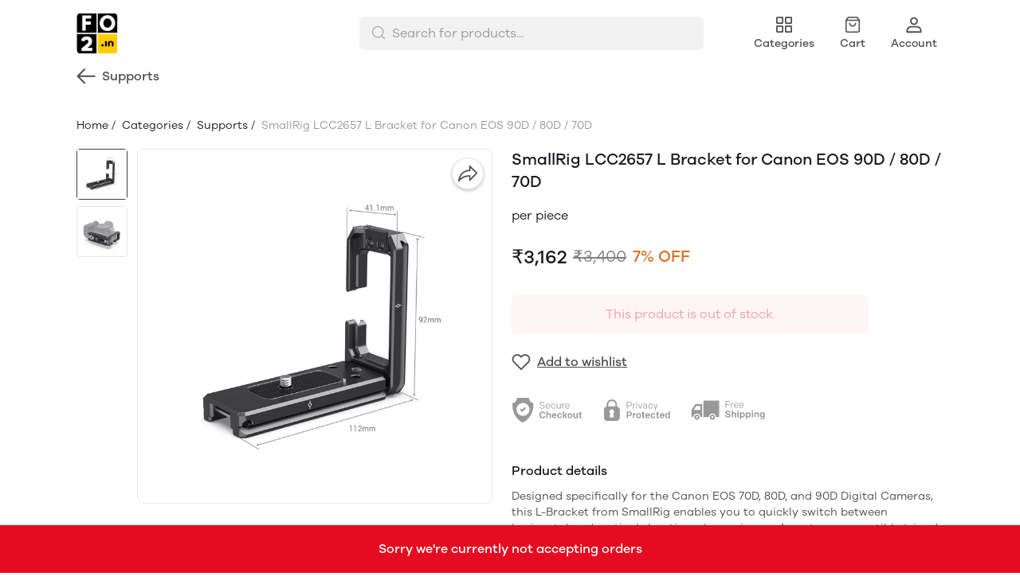

--- FILE ---
content_type: text/html; charset=utf-8
request_url: https://fo2.in/products/smallrig-lcc2657-l-bracket-for-canon-eos-90d-80d-70d
body_size: 86697
content:
<!DOCTYPE html>
<html lang="en">
  <head>
    <meta charset="UTF-8"/>
    <meta http-equiv="X-UA-Compatible"
          content="IE=edge"/>
    <meta name="viewport"
          content="width=device-width, initial-scale=1.0, maximum-scale=1.0, user-scalable=no"/>
    <!-- stylesheet -->
    <link rel="stylesheet" href="/public/102476476/littleleo/css/styles.css?ver=sceptre:0abf2a4" as="" onload="">
        <noscript><link rel="stylesheet" href="styles.css"></noscript>
    <link rel="stylesheet" href="/public/102476476/littleleo/css/splide.min.css?ver=sceptre:0abf2a4" as="" onload="">
        <noscript><link rel="stylesheet" href="styles.css"></noscript>
    <link rel="stylesheet" href="/public/102476476/littleleo/css/mainHeader.css?ver=sceptre:0abf2a4" as="" onload="">
        <noscript><link rel="stylesheet" href="styles.css"></noscript>
    <link rel="stylesheet" href="/public/102476476/littleleo/css/categoryProducts.css?ver=sceptre:0abf2a4" as="" onload="">
        <noscript><link rel="stylesheet" href="styles.css"></noscript>
    <link rel="stylesheet" href="/public/102476476/littleleo/css/buyNow.css?ver=sceptre:0abf2a4" as="" onload="">
        <noscript><link rel="stylesheet" href="styles.css"></noscript>
    <link rel="stylesheet" href="/public/102476476/littleleo/css/common.css?ver=sceptre:0abf2a4" as="" onload="">
        <noscript><link rel="stylesheet" href="styles.css"></noscript>
    <link rel="stylesheet" href="/public/102476476/littleleo/css/leo.css?ver=sceptre:0abf2a4" as="" onload="">
        <noscript><link rel="stylesheet" href="styles.css"></noscript>
    
  <link rel="stylesheet" href="/public/102476476/littleleo/css/products.css?ver=sceptre:0abf2a4" as="" onload="">
        <noscript><link rel="stylesheet" href="styles.css"></noscript>
  



<title>SmallRig LCC2657 L Bracket for Canon EOS 90D / 80D / 70D - FO2</title>
<meta name="description" content="Order online from FO2 and get delivery within 5-7 days" />

<meta property="og:title" content="SmallRig LCC2657 L Bracket for Canon EOS 90D / 80D / 70D - FO2" />
<meta property="og:image" itemprop="image" content="https://dukaan.b-cdn.net/1000x1000/webp/upload_file_service/9c2a3096-81b2-4004-84bf-731a9ccc15f8/26571.jpg" />
<meta property="og:image:secure_url" content="https://dukaan.b-cdn.net/1000x1000/webp/upload_file_service/9c2a3096-81b2-4004-84bf-731a9ccc15f8/26571.jpg" />
<meta property="og:description" content="Order online from FO2 and get delivery within 5-7 days" />
<meta property="og:type" content="website" />

<meta property="twitter:card" content="summary_large_image" />
<meta name="twitter:title" content="SmallRig LCC2657 L Bracket for Canon EOS 90D / 80D / 70D - FO2">
<meta name="twitter:description" content="Order online from FO2 and get delivery within 5-7 days">
<meta property="twitter:image" content="https://dukaan.b-cdn.net/1000x1000/webp/upload_file_service/9c2a3096-81b2-4004-84bf-731a9ccc15f8/26571.jpg" />

<meta property="product:price:amount" content="3162">
<meta property="product:price:currency" content="INR">
<meta property="og:site_name" content="FO2">

<script type="application/ld+json">
  {
    "@context": "https://schema.org/",
    "@type": "Product",
    "name": "SmallRig LCC2657 L Bracket for Canon EOS 90D / 80D / 70D",
    "description": "Designed specifically for the Canon EOS 70D, 80D, and 90D Digital Cameras, this&amp;nbsp;L-Bracket&amp;nbsp;from&amp;nbsp;SmallRig&amp;nbsp;enables you to quickly switch between horizontal and vertical shooting when using an Arca-type compatible tripod or monopod head.&amp;nbsp;
HIGHLIGHTS

Slidable Side Plate
Anti-Twist Pin and Rubber Cushion
Quick Release Function on Both Axes
Arca-Type Compatible Dovetail Mount
",
    "category": "Supports",
    "url": "/products/smallrig-lcc2657-l-bracket-for-canon-eos-90d-80d-70d",
    "sku": "43683306",
    "image": {
      "@type": "ImageObject",
      "url": "https://dukaan.b-cdn.net/700x700/webp/upload_file_service/9c2a3096-81b2-4004-84bf-731a9ccc15f8/26571.jpg",
      "image": "https://dukaan.b-cdn.net/700x700/webp/upload_file_service/9c2a3096-81b2-4004-84bf-731a9ccc15f8/26571.jpg",
      "name": "SmallRig LCC2657 L Bracket for Canon EOS 90D / 80D / 70D",
      "width": "525",
      "height": "700"
    },
    "mpn": "smallrig-lcc2657-l-bracket-for-canon-eos-90d-80d-70d",
    "productId": "41226608",
    
    "offers": [
      
      {
        "@type": "Offer",
        "name": "",
        "availability":"https://schema.org/OutOfStock",
        "price": "3162",
        "priceCurrency": "INR",
        "sku": "43683306",
        "url": "/products/smallrig-lcc2657-l-bracket-for-canon-eos-90d-80d-70d?variant=43683306"
      }
      
    ]
    
  }
</script>
<script type="application/ld+json">
  {
    "@context": "https://schema.org",
    "@type": "BreadcrumbList",
    "itemListElement": [{
      "@type": "ListItem",
      "position": 1,
      "name": "Home",
      "item": "https://fo2.in"
    },{
      "@type": "ListItem",
      "position": 2,
      "name": "Supports",
      "item": "https://fo2.in/categories/supports"
    },{
      "@type": "ListItem",
      "position": 3,
      "name": "SmallRig LCC2657 L Bracket for Canon EOS 90D / 80D / 70D",
      "item": "https://fo2.in/products/smallrig-lcc2657-l-bracket-for-canon-eos-90d-80d-70d"
    }]
  }
</script>
  <style>
  :root {
    --sticky-footer-bottom: 0px;
  }

  .cur-p {
    font-weight: 500;
  }

  .menu-items-full-container {
    display: none !important;
  }

  .addTobagButtonWrapper {
    display: flex;
    justify-content: space-between;
    align-items: center;
    margin-top: 32px;
  }

  .addTobagButtonWrapper add-to-bag-button,
  .addTobagButtonWrapper buy-now-button-load-point {
    flex: 0.5;
  }

  .addTobagButtonWrapper add-to-bag-button {
    margin-right: 12px;
  }

  .addTobagButtonWrapper buy-now-button-load-point {
    margin-left: 12px;
  }

  @media screen and (max-width: 1024px) {
    .addTobagButtonWrapper {
      width: 100vw !important;
      padding: 16px;
      margin-left: -16px;
      margin-right: -16px;
      position: sticky;
      bottom: var(--container-bottom-sticky);
      background-color: white;
    }
  }

  .headingViewAllText:hover {
    text-decoration: underline;
  }

  .viewall-bottom:hover {
    text-decoration: underline;
  }

  .green-copy-code {
    color: var(--green-hover) !important;
  }

  .viewall-bottom {
    font-size: 16px;
    line-height: 24px;
  }

  .subHeader {
    display: block !important;
  }

  .product-original-price {
    text-decoration: line-through;
  }

  .product-images {
    /* width: 100%;
        max-width: 446px; */
    border-bottom: 0;
  }

  .product-images .splide__slide img {
    aspect-ratio: 1/1;
    /* flex: 1; */
    width: 446px;
    height: 446px;
    /* width: 100%; */
    /* max-width: 446px; */
    /* min-width: 446px; */
    object-fit: contain;
    /* border-radius: 12px; */
    /* border: 1px solid var(--black-90); */
  }

  /** Product splide carousel */

  .splide-video-icon-image-wrapper {
    width: 100%;
    height: 100%;
    position: relative;
    pointer-events: auto;
  }

  .splide-video-icon-image-wrapper .product-image-ytplayer {
    display: block;
  }

  .splide-video-icon-image-wrapper .video-icon {
    position: absolute;
    top: 50%;
    left: 50%;
    transform: translate(-50%, -50%);
    z-index: 1;
    cursor: pointer;
  }

  .splide-horizontal {
    display: flex;
    flex-flow: row-reverse;
  }

  .splide-horizontal .thumbnails {
    /* display: flex; */
    /* flex-direction: column; */
    margin: 0;
    margin-right: 12px;
  }

  .splide-horizontal .thumbnails .thumbnail {
    height: 64px;
    width: 64px;
    border-radius: var(--border-radius-small);
    border: 1px solid var(--black-90);
    margin-bottom: 8px;
  }

  .thumbnail.is-active {
    border: 1px solid var(--primary) !important;
  }

  .thumbnail img {
    width: 100%;
    height: 100%;
    object-fit: contain;
    aspect-ratio: 1/1;
  }

  .thumbnails {
    overflow-y: scroll;
    height: 446px;
  }

  @media screen and (max-width: 1024px) {
    .countdown-timer-header {
      font-size: 16px !important;
      line-height: 24px !important;
    }

    .splide-horizontal {
      flex-flow: column;
    }

    .splide-horizontal .thumbnails {
      display: flex;
      flex-wrap: wrap;
      flex-direction: row;
      padding: 0 16px;
      margin-top: 16px;
      height: 100%;
    }

    .splide-horizontal .thumbnails .thumbnail {
      flex-basis: calc(12.5% - 8px);
      height: auto;
      width: auto;
      margin-right: 8px !important;  
    margin-bottom: 8px !important;
    }

  }

  /** Product splide carousel */

  .card__price.shimmer {
    height: 16px;
    width: 90%;
    margin: 20px auto;
  }

  .card__button.shimmer {
    height: 48px;
  }

  .productCardContainer.shimmer {
    width: 100%;
    margin-block: 8px;
  }

  .remove-button,
  .add-button {
    max-width: 48px !important;
  }

  @media screen and (max-width: 1024px) {
    .m-ml16 {
      margin-left: 16px;
    }

    .add-to-bag-button-wrapper {
      max-width: revert !important;
      width: 100%;
    }

    .buy-now-button-wrapper {
      max-width: revert !important;
      width: 100%;
    }

    .product-header {
      display: block !important;
    }

    .thumbnails {
      margin: 1rem 16px 0;
    }

    .product-images {
      max-width: 100%;
      flex: 1;
      overflow: hidden;
    }

    .product-images .splide__slide img {
      border-radius: 0;
      flex: 1;
      width: auto;
      height: 100%;
    }
  }

  .mt-24 {
    margin-top: 24px;
  }


  /* .variant-type-section:not(:first-child) {
    margin-top: 24px;
  }

  .variant-type-section .variant-type-header {
    font-weight: 500;
    padding-bottom: 10px;
  }

  .variant-type-section .variant-type-header .variant-type-label {
    font-size: 16px;
    line-height: 24px;
    font-weight: 500;
  }

  .variant-type-section .variant-type-header svg {
    margin-right: 8px;
  }

  .variant-type-section .size-selection-list {
    display: flex;
    flex-direction: row;
    flex-wrap: wrap;
    margin: -8px;
  }

  .variant-type-section .size-selection-list label {
    display: flex;
    align-items: center;
    justify-content: center;
    margin: 8px;
    border-radius: var(--border-radius-small);
    padding: 6px 16px;
    border: 1px solid var(--black-90);
    color: var(--primary-black);
    cursor: pointer;
    margin-bottom: 12px;
  }

  .variant-type-section .size-selection-list input {
    display: none;
  }

  .variant-type-section .size-selection-list input[type="radio"]:checked+label,
  .variant-type-section .size-selection-list label:hover {
    color: var(--primary);
    border-color: var(--primary);
    background-color: rgba(var(--primary-rgb), 0.1);
    white-space: nowrap;
  }

  .variant-type-section .color-selection-list {
    display: flex;
    flex-direction: row;
    flex-wrap: wrap;

    margin: -8px;
  }

  .variant-type-section .color-selection-list label {
    display: flex;
    align-items: center;
    justify-content: center;
    margin: 8px;
    padding: 3px;
    height: 40px;
    width: 40px;
    background-color: var(--white);
    border: 1px solid var(--black-90);
    border-radius: var(--border-radius-small);
  }

  .variant-type-section .color-selection-list label .color-display-section {
    border-radius: 2px;
    display: flex;
    align-items: center;
    justify-content: center;
    width: 100%;
    height: 100%;
  }

  .variant-type-section .color-selection-list label svg {
    visibility: hidden;
  }

  .variant-type-section .color-selection-list label svg {
    visibility: hidden;
  }

  .variant-type-section .color-selection-list label:hover svg {
    visibility: visible;
  }

  .variant-type-section .color-selection-list input {
    display: none;
  }

  .variant-type-section .color-selection-list input[type="radio"]:checked+label svg {
    visibility: visible;
  } */

  .product-description table {
    width: 100%;
  }

  .product-description table td {
    padding: 8px;
    border: 1px solid;
  }
  </style>

    <meta name="theme-color" content="#000000" />
<meta charset="UTF-8" />
<link rel="shortcut icon"
      type="image/x-icon"
      href="https://dukaan.b-cdn.net/64x64/webp/upload_file_service/168cbbcb-fbe5-4c37-b378-edc9398524c7/f-1.png"/>
<link rel="dns-prefetch"
      href="https://www.googletagmanager.com/">
<link rel="dns-prefetch"
      href="https://connect.facebook.net/">
<link rel="canonical" href="https://fo2.in/products/smallrig-lcc2657-l-bracket-for-canon-eos-90d-80d-70d" />
<meta name="google-site-verification" content="5UJruEJTuyMU0OfOM53aUxVRb-WBot6Wh9TwMOo9VyU" />
<style>
  
  :root {
    --primary: #403f3f;
    --secondary: #facd33;
    --menu-bar-color: #146eb4;
    --primary-rgb: 64,63,63;
    --secondary-rgb: 250,205,51;
    --primary-background: rgba(64,63,63, 0.15);
    --primary-hover: #4d4c4c;
  }

  :root {
    --border-radius-small: 4px;
    --border-radius-medium: 6px;
    --border-radius-large: 8px;
    --border-radius-modal: 16px;

    --white: #ffffff;
    --black-100: var(--white);
    --black-12: #1a181e;
    --black-25: #353535;
    --black-30: #4d4d4d;
    --black-50: #808080;
    --black-55: #989898;
    --black-60: #999999;
    --black-70: #b2b2b2;
    --black-80: #cccccc;
    --black-85: #d9d9d9;
    --black-90: #e6e6e6;
    --black-95: #f2f2f2;
    --black-96: #f5f5f5;
    --black-98: #fafafa;

    --brand-primary: #146eb4;
    --brand-secondary: #ee741f;
    --primary-black: var(--black-12);
    --secondary-raspberry: #df1e5b;
    --secondary-yellow: #fab73b;
    --secondary-green: #17b31b;
    --secondary-red: #e50b20;
    --secondary-orange: #db6b1d;
    --secondary-navyblue: #1e2640;
    --green-hover: #149917;
    --red-hover: #cc0a1d;

    --black-hover: var(--black-30);
    --secondary-red-a10: rgba(229, 11, 32, 0.1);
    --white-a10: rgba(255, 255, 255, 0.1);
    --secondary-green-rgb: 23, 179, 27;
    --brand-secondary-rgb: 238, 116, 31;
    --offers-shadow: rgba(26, 24, 30, 0.24);
    --division-primary: var(--black-90);
    --shimmer-gradient: linear-gradient(to right,
        var(--black-95) 8%,
        var(--black-85) 18%,
        var(--black-95) 33%);

    --theme-secondary-green: #17b31b;
    --theme-secondary-red: #e50b20;
    --theme-variable-white: var(--white);
    --theme-primary: var(--primary);
    --theme-primary-black: var(--primary-black);
    --theme-primary-black-hover: var(--primary-black);
    --theme-primary-black-30: #4d4d4d;

    --theme-pimrary-button-color: var(--primary);
    --navicon-hover: var(--black-95);
    --drawer-background-primary: var(--white);
    --search-background: var(--black-95);
    --odd-background: var(--black-98);
    --trusted-illustration-color: #999999;

    --regular-font-weight: 400;
    --medium-font-weight: 500;
    --bold-font-weight: 600;

    --bxgy-green: #17b31b;

    --container-bottom-sticky: 0px;

  }
</style>
<style>
	* {
	   font-family: var(--font-family);
	 }
 </style>
 <link type="text/css" rel="preload" as="font" crossorigin="anonymous" href="/fonts/GalanoGrotesque/galanogrotesque-regular.otf">
		<link type="text/css" rel="preload" as="font" crossorigin="anonymous" href="/fonts/GalanoGrotesque/galanogrotesque-medium.otf">
		<link type="text/css" rel="preload" as="font" crossorigin="anonymous" href="/fonts/GalanoGrotesque/galanogrotesque-semibold.otf">
		<style>
		  :root {
			--font-family: 'GalanoGrotesque', sans-serif;
		  }
		  @font-face {
			font-family: GalanoGrotesque;
			font-style: normal;
			font-weight: 400;
			src: url("/fonts/GalanoGrotesque/galanogrotesque-regular.otf") format("opentype");
			font-display: swap;
		  }
	  
		  @font-face {
			font-family: GalanoGrotesque;
			font-style: normal;
			font-weight: 500;
			src: url("/fonts/GalanoGrotesque/galanogrotesque-medium.otf") format("opentype");
			font-display: swap;
		  }
	  
		  @font-face {
			font-family: GalanoGrotesque;
			font-style: normal;
			font-weight: 600;
			src: url("/fonts/GalanoGrotesque/galanogrotesque-semibold.otf") format("opentype");
			font-display: swap;
		  }
		</style>
<style>
      @-webkit-keyframes spinner-border {
        to {
          -webkit-transform: rotate(360deg);
          transform: rotate(360deg);
        }
      }
    
      @keyframes spinner-border {
        to {
          -webkit-transform: rotate(360deg);
          transform: rotate(360deg);
        }
      }
    
      .loader {
        display: inline-block;
        width: 20px;
        height: 20px;
        vertical-align: text-bottom;
        border: 3px solid currentColor;
        border-right-color: transparent;
        border-radius: 50%;
        -webkit-animation: spinner-border 0.75s linear infinite;
        animation: spinner-border 0.75s linear infinite;
      }
      .loaderContainer {
        position: absolute;
        top: 0;
        left: 0;
        right: 0;
        bottom: 0;
      }
    </style>
<style>
    .bounceLoaderWrap {
      position: relative;
      height: 100%;
      width: 100%;
      background-color: var(--white);
    }
    .bounceLoaderWrap.overlay {
      top: 0;
      bottom: 0;
      left: 0;
      right: 0;
      position: fixed;
      background-color: rgba(0, 0, 0, 0.6);
      backdrop-filter: blur(24px);
      z-index: 10;
    }
    .bounceLoaderWrap.overlay.highZIndex {
      z-index: 10000;
    }
    
    .bounceLoader {
      display: flex;
      align-items: center;
      flex-direction: column;
      position: absolute;
      top: 0;
      left: 0;
      right: 0;
      bottom: 0;
      pointer-events: all;
    }
    .bounceLoader.absoluteCenter {
      position: absolute;
      top: 50%;
      left: 50%;
      transform: translate(-50%, -50%);
    }
    .bounceLoader .spinner {
      text-align: center;
    }
    .bounceLoader .spinner > .bounce {
      width: 20px;
      height: 20px;
      background-color: #ccc;
      border-radius: 100%;
      display: inline-block;
      -webkit-animation: bounce-delay 1.4s infinite ease-in-out both;
      animation: bounce-delay 1.4s infinite ease-in-out both;
    }
    .bounceLoader .spinner > .bounce.bounce1 {
      -webkit-animation-delay: -0.32s;
      animation-delay: -0.32s;
      margin-right: 8px;
    }
    .bounceLoader .spinner > .bounce.bounce2 {
      -webkit-animation-delay: -0.16s;
      animation-delay: -0.16s;
      margin-right: 8px;
    }
    
    @keyframes bounce-delay {
      0%, 80%, 100% {
        -webkit-transform: scale(0);
        transform: scale(0);
      } 40% {
        -webkit-transform: scale(1.0);
        transform: scale(1.0);
      }
    }
    
    </style>
    <style>
    .product-qty {
      color: var(--primary);
      font-weight: 500;
      font-size: 15px;
      line-height: 22px;
    }

    @media screen and (max-width: 1024px) {
      .badgeValue {
        margin-left: 0px !important;
        top: 12px;
      }
    }
    </style>
  </head>
  
<style>
    @-webkit-keyframes  btnAnimate {
        0%{
       left: 0;
    }
    50%{
        left: 80%;
    }
    100%{
       left: 0;
    }
  }
 
  @keyframes btnAnimate {
     
    0%{
       left: 0;
    }
    50%{
        left: 80%;
    }
    100%{
       left: 0;
    }
  
  }
 .loaderContainer{
    position: absolute;
    top: 0;
    bottom: 0;
    left: 0;
    right: 0;
    z-index: 1;
 }
  
  .loader{
    display: inline-block;
    position: absolute;
    bottom: 0;
    width: 20px;
    height: 2px !important;
    background-color:  currentColor;
    border-radius: 0px;
    border: none;
    -webkit-animation: btnAnimate .7s ease-in infinite;
    animation: btnAnimate .7s ease-in infinite;
  }
</style>
<div class="loaderContainer w100 h100 hidden">
    <div class="loader"></div>
</div>


  <body class="flex d-column">
    
  <link rel="stylesheet" href="/public/102476476/littleleo/css/mainHeader.css?ver=sceptre:0abf2a4" as="" onload="">
        <noscript><link rel="stylesheet" href="styles.css"></noscript>
  <style>
  .h100vh {
    height: 100vh;
  }
  
  .overflow-y-auto {
    overflow-y: auto;
  }
  .category-list {
    margin: 0 -8px;
    width: calc(100% + 16px);
  }

  /*.navLinks-item:first-child div{*/
  /*  padding-left: 0;*/
  /*}*/

  .category-list-4 .category-list-item {
    flex: 1 0 calc((100% / 4) - 16px);
    margin: 8px;
    max-width: calc((100% / 4) - 16px);
  }

  .menuItemsSidebar .modal .modal-content {
    max-height: 100%;
    height: 100%;
    background-color: white;
    max-width: 400px;
    padding: 24px 16px;
    max-height: 100%;
    position: relative;
    border-radius: 8px;
    overflow: auto;
    margin-right: 0;
    border-radius: 0;
  }

  .menuItemsSidebar .modal {
    background-color: rgba(0, 0, 0, 0.7);
  }

  .drawer {
    position: fixed;
    top: 0;
    left: 0;
    right: 0;
    bottom: 0;
    z-index: 10000;
    background: var(--black-100);
  }

  /** SEARCH **/

  input.search-input.disable-select {
    padding: 7px 12px 7px 40px;
    width: 100%;
    font-size: 16px;
    line-height: 26px;
    background: var(--black-95);
    color: var(--black-30);
    opacity: 1;
    border: 1px solid transparent;
    border-radius: 6px;
  }

  .clear-search-input-btn {
    position: absolute;
    right: 12px;
    border: none;
    outline: none;
    padding: 0;
    top: calc(50% - 10px);
  }
  .clear-search-input-btn svg {
    width: 20px;
    height: 20px;
  }

  .header-search-bar-wrapper {
    position: relative;
    width: 432px;
  }

  .headerSearch {
    display: flex;
    align-items: center;
    position: relative;
    z-index: 10001;
  }

  .headerSearch svg {
    position: absolute;
    left: 14px;
    top: 10px;
  }

  .header-search-bar-wrapper .search-dropdown {
    overflow: scroll;
    width: 100%;
    position: absolute;
    top: calc(100% + 10px);
    border: 1px solid transparent;
    border-radius: var(--border-radius-large);
    margin: auto;
    background-color: white;
    z-index: 10001;
    max-height: 415px;
  }

  .headerSearch+.modal.search-modal .modal-content {
    overflow: scroll;
    padding: 28px 24px;
    width: 530px;
    top: 70px;
    position: absolute;
    border: 1px solid transparent;
    border-radius: var(--border-radius-large);
    margin: auto;
  }

  .category-list {
    margin: 0 -8px;
    width: calc(100% + 16px);
  }

  .category-list-2 .category-list-item {
    flex: 1 0 calc((100% / 2) - 16px);
    margin: 8px;
    max-width: calc((100% / 2) - 16px);
  }

  .mobileModalSearchBar {
    z-index: 1031;
    position: relative;
  }

  .mobileModalSearchBar>span {
    position: absolute;
    left: 10px;
    top: 10px;
  }

  .mobileModalSearchBar input {
    padding: 7px 28px 6px 36px;
    width: 100%;
    font-size: 16px;
    line-height: 26px;
    background: var(--black-95);
    color: var(--black-30);
    border: 1px solid transparent;
    border-radius: var(--border-radius-medium);
  }

  .mobile-search-bar .modal .modal-content {
    min-height: 100%;
    max-height: 100%;
    max-width: 100%;
    overflow: auto;
  }

  /** NavItems Menu **/

  /** NavItems Desktop **/

  .navLinks-item ul {
    border: 1px solid var(--black-90);
    position: absolute;
    background: var(--white);
    z-index: 5;
    min-width: 100%;
    max-width: calc(100% + 100px);
    visibility: hidden;
    pointer-events: none;
    left: 0;
    top: 100%;
    border-radius: var(--border-radius-large);
  }

  .navLinks-item {
    position: relative;
    border-radius: 50px;
  }

  .navLinks-item:hover {
    background-color: rgba(0, 0, 0, .03);
  }

  .navLinks-item a div {
    border-radius: 20px;
    overflow: hidden;
  }

  .navLinks-item:hover a div {
    background: #ffffff1a;
  }

  .navLinks-item:hover ul {
    visibility: visible;
    pointer-events: all;
  }

  .navLinks-item:hover span {
    transform: rotate(180deg);
  }

  .navLinks-item ul li a {
    white-space: nowrap;
    display: block;
  }

  /** NavItems Desktop **/

  /** NavItems Mobile **/

  .mobile-menu-drop-down {
    border-left: 1px solid var(--black-85);
    margin-top: 16px;
    padding-top: 4px;
    padding-left: 20px;
    padding-bottom: 8px;
  }

  .mobile-arrow-up {
    transform: rotate(180deg);
  }

  /** NavItems Mobile **/

  /** NavItems Menu **/

  .dukaan-auth-modal {
    z-index: 9999 !important;
  }

  .navbar-hamburger-containers {
    display: flex;
    flex-direction: row;
    align-items: center;
    justify-content: center;
    position: absolute;
    right: 0;
  }

  @media screen and (max-width: 1024px) {
    .headerSearch {
      display: none;
    }

    .mobile-search-bar .modal .modal-content {
      min-height: 100%;
      max-height: 100%;
      max-width: 100%;
      overflow: auto;
    }

    .nav-button-wrapper button {
      width: 40px;
      height: 40px;
      background-color: transparent;
    }

    .close-offer-icon {
      margin-top: 8px;
    }

    .modal-header {
      display: flex !important;
      margin-bottom: 0 !important;
    }

    .nav-footer {
      z-index: 5 !important;
    }

    .modal-content {
      padding: 0 !important;
    }

    .category-list-2 .category-list-item {
      flex: 1 0 calc((100% / 2) - 16px) !important;
      margin: 8px !important;
      max-width: calc((100% / 2) - 16px) !important;
    }
  }

  /** SEARCH **/

  .hellobar-container {
    height: 100% !important;
  }

  .hellobar-content {
    padding: 10px !important;
  }
  </style>
  



  <!-- Main Header -->
  <div class="sticky bk-white">
    <!-- <div class="hide-mob"> -->
    <div class="container">
      <div class="w100 bk-white py16 m-py0">
        <div class="hide-mob">
          <header class="navbar">
            <div class="mainHeader">
              <a href="/"
                 class="headerStoreInfoLink">
                <div class="headerStoreInfo">
                  <img alt="store-logo"
                       class="logoStoreImg"
                       src="https://dukaan.b-cdn.net/420x280/webp/upload_file_service/eaae2ae3-90a9-43b2-8b92-049ef2b649e1/f-1.png"
                       style="border-radius: 6px"/>
                  
                </div>
              </a>
              <button class="drawerButton"
              onclick="initSidebarMenu()">
                <svg width="24"
                     height="24"
                     viewBox="0 0 24 24"
                     fill="var(--primary-black)"
                     xmlns="http://www.w3.org/2000/svg"
                     alt="menu"
                     class="MobileMenu_mobileMenuHamburger__27G0u">
                  <path fill-rule="evenodd" clip-rule="evenodd"
                  d="M2.09961 11.9996C2.09961 11.5026 2.50255 11.0996 2.99961 11.0996H20.9996C21.4967 11.0996 21.8996 11.5026 21.8996 11.9996C21.8996 12.4967 21.4967 12.8996 20.9996 12.8996H2.99961C2.50255 12.8996 2.09961 12.4967 2.09961 11.9996Z">
                  </path>
                  <path fill-rule="evenodd" clip-rule="evenodd"
                  d="M2.09961 5.99961C2.09961 5.50255 2.50255 5.09961 2.99961 5.09961H20.9996C21.4967 5.09961 21.8996 5.50255 21.8996 5.99961C21.8996 6.49667 21.4967 6.89961 20.9996 6.89961H2.99961C2.50255 6.89961 2.09961 6.49667 2.09961 5.99961Z">
                  </path>
                  <path fill-rule="evenodd" clip-rule="evenodd"
                  d="M2.09961 17.9996C2.09961 17.5026 2.50255 17.0996 2.99961 17.0996H20.9996C21.4967 17.0996 21.8996 17.5026 21.8996 17.9996C21.8996 18.4967 21.4967 18.8996 20.9996 18.8996H2.99961C2.50255 18.8996 2.09961 18.4967 2.09961 17.9996Z">
                  </path>
                </svg>
              </button>
              <!-- search bar -->
              <div class="centerComponent">
                <div class="header-search-bar-wrapper">
                  <div class="modal search-modal hidden"
                       id="search-drawer"
                       onclick="closeSearchDrawer()"></div>
                  <div class="headerSearch"
                       onclick="openSearchDrawer()">
                    <svg class="br0"
                         width="20"
                         height="20"
                         viewBox="0 0 20 20"
                         fill="none"
                         xmlns="http://www.w3.org/2000/svg">
                      <path fill-rule="evenodd" clip-rule="evenodd" d="M3.22916 9.16634C3.22916 5.88715 5.88747 3.22884 9.16666 3.22884C12.4459 3.22884 15.1042 5.88715 15.1042 9.16634C15.1042 10.769 14.4692 12.2234 13.4371 13.2916C13.41 13.312 13.384 13.3345 13.3594 13.3591C13.3348 13.3837 13.3123 13.4097 13.2919 13.4367C12.2237 14.4689 10.7693 15.1038 9.16666 15.1038C5.88747 15.1038 3.22916 12.4455 3.22916 9.16634ZM13.8554 14.8863C12.5792 15.9336 10.9464 16.5622 9.16666 16.5622C5.08206 16.5622 1.77083 13.2509 1.77083 9.16634C1.77083 5.08174 5.08206 1.77051 9.16666 1.77051C13.2513 1.77051 16.5625 5.08174 16.5625 9.16634C16.5625 10.946 15.9339 12.5789 14.8866 13.8551L18.0156 16.9841C18.3004 17.2689 18.3004 17.7305 18.0156 18.0153C17.7309 18.3001 17.2692 18.3001 16.9844 18.0153L13.8554 14.8863Z" fill="#B2B2B2"/>
                    </svg>
                    <form class="w100"
                          onsubmit="handleQuerySearch(event)">
                      <input type="text"
                             class="search-input disable-select advance-filter__search-input"
                             onkeyup="onInputChange(event)"
                             name="search"
                             placeholder="Search for products..."/>
                      <input class="hidden"
                             type="submit"/>
                      <button class="clear-search-input-btn hidden"
                              onclick="clearInputSearch(event)">
                        <svg width="20"
                             height="20"
                             viewBox="0 0 20 20"
                             fill="none"
                             xmlns="http://www.w3.org/2000/svg">
                          <path fill-rule="evenodd" clip-rule="evenodd"
                          d="M15.5896 5.58958C15.915 5.26414 15.915 4.73651 15.5896 4.41107C15.2641 4.08563 14.7365 4.08563 14.4111 4.41107L10.0003 8.82181L5.58958 4.41107C5.26414 4.08563 4.73651 4.08563 4.41107 4.41107C4.08563 4.73651 4.08563 5.26414 4.41107 5.58958L8.82181 10.0003L4.41107 14.4111C4.08563 14.7365 4.08563 15.2641 4.41107 15.5896C4.73651 15.915 5.26414 15.915 5.58958 15.5896L10.0003 11.1788L14.4111 15.5896C14.7365 15.915 15.2641 15.915 15.5896 15.5896C15.915 15.2641 15.915 14.7365 15.5896 14.4111L11.1788 10.0003L15.5896 5.58958Z"
                          fill="#808080" />
                        </svg>
                      </button>
                    </form>
                  </div>
                  <div class="search-dropdown hidden modal-overflow-container"
                       onclick="event.stopPropagation()">
                    <div class="hide-desk">
                      <div class="input-wrapper">
                        <svg onclick="closeSearchDrawer()"
                             xmlns="http://www.w3.org/2000/svg"
                             width="24"
                             height="24"
                             viewBox="0 0 24 24"
                             fill="none">
                          <path d="M20 12H4" stroke="#1A181E" stroke-linecap="round" stroke-linejoin="round" />
                          <path d="M12 4L4 12L12 20" stroke="#1A181E" stroke-linecap="round" stroke-linejoin="round" />
                        </svg>
                        <form onsubmit="handleQuerySearch(event)">
                          <input type="text"
                                 name="search"
                                 class="search-input advance-filter__search-input"
                                 onkeyup="onInputChange(event)"
                                 placeholder="Search..."/>
                          <input class="hidden"
                                 type="submit"/>
                        </form>
                      </div>
                      <div class="divider"></div>
                    </div>
                    <div class="category-no-result hidden">
                      <div class="section-heading mb16 c-black t-16_24">No products found</div>
                    </div>
                    <div class="recent-searches hidden">
                      <div class="p16">
                        <div class="section-heading fB j-sb a-c mb16">
                          <span class="c-black medium t-16_24">Recent searches</span>
                          <span class="t-14 mt-14 c-primary medium pointer underline"
                                onclick="clearRecentSearches()">Clear all</span>
                        </div>
                        <div class="recent-searches-list"></div>
                      </div>
                      <div class="divider bk-black-90"></div>
                    </div>
                    <div class="search-meta p16"
                         style="padding-bottom: 8px">
                      <div class="section-heading mb6 c-black medium t-16_24">Bestsellers</div>
                      <div class="category-list-load-point category-list category-list-4 fB j-fs wrap">
                        
                          <div class="category-list-item category-list-shimmer-item">
                            <div class="category-image shimmer"></div>
                            <div class="category-name shimmer mt8"
                                 style="height: 16px"></div>
                          </div>
                        
                          <div class="category-list-item category-list-shimmer-item">
                            <div class="category-image shimmer"></div>
                            <div class="category-name shimmer mt8"
                                 style="height: 16px"></div>
                          </div>
                        
                          <div class="category-list-item category-list-shimmer-item">
                            <div class="category-image shimmer"></div>
                            <div class="category-name shimmer mt8"
                                 style="height: 16px"></div>
                          </div>
                        
                          <div class="category-list-item category-list-shimmer-item">
                            <div class="category-image shimmer"></div>
                            <div class="category-name shimmer mt8"
                                 style="height: 16px"></div>
                          </div>
                        
                      </div>
                    </div>
                    <div class="search-predictions hidden p16"></div>
                  </div>
                </div>
              </div>
              <!-- search items modal -->
              <!-- nav items -->
              <div class="navBarContainer">
                <a href="/categories">
                  <div class="navButton"
                       data-button="categories">
                    <svg width="24"
                         height="24"
                         viewBox="0 0 24 24"
                         fill="none"
                         xmlns="http://www.w3.org/2000/svg"
                         alt="Categories"
                         color="#4d4d4d"
                         text="">
                      <path
                      d="M20.4971 13C21.3255 13 21.9971 13.6716 21.9971 14.5V20.5C21.9971 21.3284 21.3255 22 20.4971 22H14.4971C13.6686 22 12.9971 21.3284 12.9971 20.5V14.5C12.9971 13.6716 13.6686 13 14.4971 13H20.4971ZM9.5 13C10.3284 13 11 13.6716 11 14.5V20.5C11 21.3284 10.3284 22 9.5 22H3.5C2.67157 22 2 21.3284 2 20.5V14.5C2 13.6716 2.67157 13 3.5 13H9.5ZM20.297 14.7H14.697V20.3H20.297V14.7ZM9.3 14.7H3.7V20.3H9.3V14.7ZM9.5 2C10.3284 2 11 2.67157 11 3.5V9.5C11 10.3284 10.3284 11 9.5 11H3.5C2.67157 11 2 10.3284 2 9.5V3.5C2 2.67157 2.67157 2 3.5 2H9.5ZM20.4971 2C21.3255 2 21.9971 2.67157 21.9971 3.5V9.5C21.9971 10.3284 21.3255 11 20.4971 11H14.4971C13.6686 11 12.9971 10.3284 12.9971 9.5V3.5C12.9971 2.67157 13.6686 2 14.4971 2H20.4971ZM9.3 3.7H3.7V9.3H9.3V3.7ZM20.297 3.7H14.697V9.3H20.297V3.7Z"
                      fill="currentColor" />
                    </svg>
                    <p class="navButtonName">Categories</p>
                  </div>
                </a>
                <a href="/fo2/bag">
                  <div class="navButton">
                    <svg class="badgeItem"
                         width="24"
                         height="24"
                         viewBox="0 0 24 24"
                         fill="none"
                         xmlns="http://www.w3.org/2000/svg"
                         alt="Bag"
                         color="#4d4d4d"
                         text="">
                      <path
                      d="M17.5303 2C17.7769 2 18.0091 2.1161 18.157 2.31336L20.9105 5.985C20.9338 6.01451 20.955 6.04575 20.974 6.07848C20.9829 6.09427 20.9915 6.11041 20.9995 6.12681C21.0067 6.14109 21.0133 6.15592 21.0196 6.17098C21.0243 6.18292 21.0289 6.19482 21.0331 6.20682C21.0407 6.22728 21.0472 6.24826 21.0528 6.2696C21.0698 6.33447 21.0787 6.40189 21.0787 6.47005V19.3733C21.0787 20.824 19.9027 22 18.452 22H5.54873C4.09802 22 2.922 20.824 2.922 19.3733V6.47005C2.922 6.36611 2.94267 6.26389 2.98211 6.16909C2.98795 6.15455 2.99438 6.14034 3.00121 6.12636C3.02283 6.08242 3.04873 6.03994 3.07868 6L3.027 6.07799C3.02812 6.07606 3.02925 6.07413 3.03039 6.07221L3.07868 6L5.84366 2.31336C5.99161 2.1161 6.2238 2 6.47038 2H17.5303ZM19.511 7.253H4.488L4.48882 19.3733C4.48882 19.8806 4.84525 20.3047 5.32135 20.4087L5.43324 20.427L5.54873 20.4332H18.452C19.0373 20.4332 19.5119 19.9586 19.5119 19.3733L19.511 7.253ZM15.687 9.37327C16.1196 9.37327 16.4704 9.72402 16.4704 10.1567C16.4704 12.6254 14.4691 14.6267 12.0003 14.6267C9.5316 14.6267 7.53029 12.6254 7.53029 10.1567C7.53029 9.72402 7.88104 9.37327 8.3137 9.37327C8.74637 9.37327 9.09711 9.72402 9.09711 10.1567C9.09711 11.7601 10.3969 13.0599 12.0003 13.0599C13.6037 13.0599 14.9036 11.7601 14.9036 10.1567C14.9036 9.72402 15.2543 9.37327 15.687 9.37327ZM17.1386 3.56682H6.86117L5.27 5.686H18.728L17.1386 3.56682Z"
                      fill="currentColor" />
                      <span class="badgeValue hidden"
                            data-subscribe="products"
                            data-entity-type="bag-count"
                            data-value=""></span>
                    </svg>
                    <p class="navButtonName">Cart</p>
                  </div>
                </a>
                <div class="navButton"
                     onclick="initDukaanAuth(redirectToAccount)">
                  <svg width="24"
                       height="24"
                       viewBox="0 0 24 24"
                       fill="none"
                       xmlns="http://www.w3.org/2000/svg"
                       alt="Account"
                       color="#4d4d4d"
                       text="">
                    <path
                    d="M15.9255 13.7621C18.9394 13.7621 21.3459 16.3793 21.4562 19.6018L21.4602 19.833V21.0911C21.4602 21.6264 21.0536 22.0672 20.5314 22.1236L20.4178 22.1297H3.57165C3.03435 22.1297 2.59201 21.7246 2.53541 21.2042L2.5293 21.0911V19.833C2.5293 16.5828 4.86571 13.89 7.84974 13.7665L8.06396 13.7621H15.9255ZM15.9255 15.5623H8.06396C6.09351 15.5623 4.4325 17.3302 4.33364 19.6171L4.32899 19.833L4.32799 20.3288H19.6605V19.833C19.6605 17.5149 18.0592 15.6768 16.1093 15.5675L15.9255 15.5623ZM11.9947 2.60028C14.6914 2.60028 16.8734 4.79535 16.8734 7.49817C16.8734 10.201 14.6914 12.3961 11.9947 12.3961C9.29806 12.3961 7.11604 10.201 7.11604 7.49817C7.11604 4.79535 9.29806 2.60028 11.9947 2.60028ZM11.9947 4.40053C10.2953 4.40053 8.91574 5.78635 8.91574 7.49817C8.91574 9.20999 10.2953 10.5958 11.9947 10.5958C13.6942 10.5958 15.0737 9.20999 15.0737 7.49817C15.0737 5.78635 13.6942 4.40053 11.9947 4.40053Z"
                    fill="currentColor" />
                  </svg>
                  <p class="navButtonName">Account</p>
                </div>
              </div>
            </div>
          </header>
        </div>
        <div class="hide-mob">
          <div class="subHeader hidden fB mt16 a-c j-sb d-r w100">
            <div class="fB a-c j-fs d-r w100">
              <div class="pointer fB a-c j-fs d-r w100"
                   onclick="history.back()">
                <div class="fB -ml8 m-p8 m-mr4 -ml0 mr8 a-fs j-fs d-r">
                  <svg xmlns="http://www.w3.org/2000/svg"
                       width="24"
                       height="24"
                       viewBox="0 0 24 24"
                       color="var(--black-30)">
                    <g fill="none" fill-rule="evenodd">
                    <g fill="currentColor" fill-rule="nonzero">
                    <g>
                    <g>
                    <path
                    d="M12.69 3.88c.396-.386 1.029-.379 1.415.016.356.364.378.932.068 1.32l-.084.094-8.55 8.36c-.359.35-.915.378-1.305.081l-.093-.081-8.55-8.36c-.395-.386-.402-1.02-.016-1.414.356-.365.923-.399 1.319-.098l.095.082 7.851 7.675 7.85-7.675z"
                    transform="translate(-16 -95) translate(16 95) translate(1 3) rotate(90 4.84 8.775)" />
                    <path
                    d="M21.78 7.775c.552 0 1 .448 1 1 0 .513-.386.936-.883.993l-.117.007H.66c-.552 0-1-.448-1-1 0-.513.386-.936.883-.993l.117-.007h21.12z"
                    transform="translate(-16 -95) translate(16 95) translate(1 3)" />
                    </g>
                    </g>
                    </g>
                    </g>
                  </svg>
                </div>
                <h4 class="h4 c-black-30 t-16_24 medium">Supports</h4>
              </div>
            </div>
          </div>
        </div>
        <div class="searchHeader hidden fB mt16 m-mt0 a-c j-sb d-r w100 m-p16">
          <div class="fB a-c j-fs d-r w100">
            <div class="pointer fB a-c j-fs d-r w100"
                 onclick="history.back()">
              <div class="fB -ml8 m-p8 m-mr4 -ml0 mr8 a-fs j-fs d-r">
                <svg xmlns="http://www.w3.org/2000/svg"
                     width="24"
                     height="24"
                     viewBox="0 0 24 24"
                     color="var(--black-30)">
                  <g fill="none" fill-rule="evenodd">
                  <g fill="currentColor" fill-rule="nonzero">
                  <g>
                  <g>
                  <path
                  d="M12.69 3.88c.396-.386 1.029-.379 1.415.016.356.364.378.932.068 1.32l-.084.094-8.55 8.36c-.359.35-.915.378-1.305.081l-.093-.081-8.55-8.36c-.395-.386-.402-1.02-.016-1.414.356-.365.923-.399 1.319-.098l.095.082 7.851 7.675 7.85-7.675z"
                  transform="translate(-16 -95) translate(16 95) translate(1 3) rotate(90 4.84 8.775)">
                  </path>
                  <path
                  d="M21.78 7.775c.552 0 1 .448 1 1 0 .513-.386.936-.883.993l-.117.007H.66c-.552 0-1-.448-1-1 0-.513.386-.936.883-.993l.117-.007h21.12z"
                  transform="translate(-16 -95) translate(16 95) translate(1 3)">
                  </path>
                  </g>
                  </g>
                  </g>
                  </g>
                </svg>
              </div>
              <div class="flex flex-row a-c">
                <h4 class="h4 c-black-30 t-18_26 medium advance-filter__product-query"
                    style="margin-right: 6px"></h4>
                <div class="category-product-count"
                     style="margin-top: 2px"></div>
              </div>
            </div>
          </div>
        </div>
        <div class="hide-mob">
          <div class="category-subHeader hidden fB mt16 a-c j-sb d-r w100">
            <div class="fB a-c j-fs d-r w100">
              <div class="pointer fB a-c j-fs d-r w100">
                <div class="fB mr12 -ml8 m-p8 m-mr4 -ml0 mr8 a-fs j-fs d-r"
                     onclick="history.back()">
                  <svg xmlns="http://www.w3.org/2000/svg"
                       width="24"
                       height="24"
                       viewBox="0 0 24 24"
                       color="var(--black-30)">
                    <g fill="none" fill-rule="evenodd">
                    <g fill="currentColor" fill-rule="nonzero">
                    <g>
                    <g>
                    <path
                    d="M12.69 3.88c.396-.386 1.029-.379 1.415.016.356.364.378.932.068 1.32l-.084.094-8.55 8.36c-.359.35-.915.378-1.305.081l-.093-.081-8.55-8.36c-.395-.386-.402-1.02-.016-1.414.356-.365.923-.399 1.319-.098l.095.082 7.851 7.675 7.85-7.675z"
                    transform="translate(-16 -95) translate(16 95) translate(1 3) rotate(90 4.84 8.775)">
                    </path>
                    <path
                    d="M21.78 7.775c.552 0 1 .448 1 1 0 .513-.386.936-.883.993l-.117.007H.66c-.552 0-1-.448-1-1 0-.513.386-.936.883-.993l.117-.007h21.12z"
                    transform="translate(-16 -95) translate(16 95) translate(1 3)">
                    </path>
                    </g>
                    </g>
                    </g>
                    </g>
                  </svg>
                </div>
                <div class="flex flex-row a-c">
                  <h4 class="h4 c-black-30 t-18_26 medium"
                      style="margin-right: 6px">
                    Supports
                  </h4>
                  <div class="category-product-count"
                       style="margin-top: 2px">
                  </div>
                </div>
              </div>
              <div class="sortContainer relative whiteSpace-noWrap"
                   onclick="togglePopover()">
                <p>
                  
                  Sort by
                </p>
                <div class="sortType"
                     style="color: var(--primary)">
                  <div class="shimmer"
                       style="height: 16px;
                              width: 80px;
                              border-radius: 12px">
                  </div>
                </div>
                <svg class="downArrow"
                     width="20"
                     height="20"
                     viewBox="0 0 24 24"
                     fill="none"
                     xmlns="http://www.w3.org/2000/svg"
                     style="cursor: pointer">
                  <path fill-rule="evenodd" clip-rule="evenodd"
                  d="M4.79289 8.29289C5.18342 7.90237 5.81658 7.90237 6.20711 8.29289L12.5 14.5858L18.7929 8.29289C19.1834 7.90237 19.8166 7.90237 20.2071 8.29289C20.5976 8.68342 20.5976 9.31658 20.2071 9.70711L13.2071 16.7071C12.8166 17.0976 12.1834 17.0976 11.7929 16.7071L4.79289 9.70711C4.40237 9.31658 4.40237 8.68342 4.79289 8.29289Z"
                  fill="var(--primary)" />
                </svg>
                <svg class="hidden upArrow"
                     width="20"
                     height="20"
                     class="hidden"
                     viewBox="0 0 18 18"
                     fill="none"
                     xmlns="http://www.w3.org/2000/svg"
                     style="cursor: pointer">
                  <path fill-rule="evenodd" clip-rule="evenodd"
                  d="M3.59467 11.7803C3.88756 12.0732 4.36244 12.0732 4.65533 11.7803L9.375 7.06066L14.0947 11.7803C14.3876 12.0732 14.8624 12.0732 15.1553 11.7803C15.4482 11.4874 15.4482 11.0126 15.1553 10.7197L9.90533 5.46967C9.61244 5.17678 9.13756 5.17678 8.84467 5.46967L3.59467 10.7197C3.30178 11.0126 3.30178 11.4874 3.59467 11.7803Z"
                  fill="var(--primary)" />
                </svg>
                <div class="sort-popper"
                     id="sort-popover">
                  <div class="modal-content hidden"
                       id="popover-content"
                       onclick="event.stopPropagation()">
                    <div class="form-wrapper sortby">
                      <form>
                        <div class="sortLabel">
                          <input type="radio"
                                 id="relevance"
                                 name="sort_by"
                                 value="bestsellers"
                                 onclick="sortByClickHandler('bestsellers', sortDropDownHandler)"
                                 checked="checked">
                          <label for="relevance">
                            
                            Featured
                          </label>
                          <br>
                        </div>
                        <div class="sortLabel">
                          <input type="radio"
                                 id="discount"
                                 name="sort_by"
                                 value="better_discount"
                                 onclick="sortByClickHandler('better_discount', sortDropDownHandler)">
                          <label for="discount">
                            
                            Discount
                          </label>
                          <br>
                        </div>
                        <div class="sortLabel">
                          <input type="radio"
                                 id="price"
                                 name="sort_by"
                                 value="price_low_to_high"
                                 onclick="sortByClickHandler('price_low_to_high', sortDropDownHandler)">
                          <label for="price">
                            
                            Price low to high
                          </label>
                        </div>
                        <div class="sortLabel">
                          <input type="radio"
                                 id="-price"
                                 name="sort_by"
                                 value="price_high_to_low"
                                 onclick="sortByClickHandler('price_high_to_low', sortDropDownHandler)">
                          <label for="-price">
                            
                            Price high to low
                          </label>
                        </div>
                      </form>
                    </div>
                  </div>
                </div>
              </div>
            </div>
          </div>
        </div>
        <div class="gallery-header hidden">
          <div class="gallery-desktop fB a-c"
               onclick="history.back()"
               style="cursor: pointer">
            <svg width="24"
                 height="24"
                 viewBox="0 0 24 24"
                 fill="none"
                 xmlns="http://www.w3.org/2000/svg">
              <path fill-rule="evenodd" clip-rule="evenodd"
              d="M1.1001 12.0001C1.1001 11.503 1.50304 11.1001 2.0001 11.1001H22.0001C22.4972 11.1001 22.9001 11.503 22.9001 12.0001C22.9001 12.4972 22.4972 12.9001 22.0001 12.9001H2.0001C1.50304 12.9001 1.1001 12.4972 1.1001 12.0001Z"
              fill="#4D4D4D" />
              <path fill-rule="evenodd" clip-rule="evenodd"
              d="M11.6365 2.3637C11.988 2.71517 11.988 3.28502 11.6365 3.63649L3.27289 12.0001L11.6365 20.3637C11.988 20.7152 11.988 21.285 11.6365 21.6365C11.285 21.988 10.7152 21.988 10.3637 21.6365L1.3637 12.6365C1.01223 12.285 1.01223 11.7152 1.3637 11.3637L10.3637 2.3637C10.7152 2.01223 11.285 2.01223 11.6365 2.3637Z"
              fill="#4D4D4D" />
            </svg>
            <h3>
              FO2
            </h3>
          </div>
        </div>
      </div>
    </div>
    <!-- <hr class="sectionDividerSecondary scroll-sticky"> -->
    <!-- </div> -->
  </div>
  <div class="fullContainer menu-items-full-container" style="padding-bottom: 16px;">
      <!-- menu items and dropdown -->
      <style>


/* new header */

.header-top p {
  font-size: 13px;
  color: var(--white);
  line-height: 18px;
  font-weight: 400;
  margin: 0;
  text-align: center;
}

.header-main .container {
  position: relative;
}

.header-inner {
  display: flex;
  justify-content: space-between;
  align-items: center;
}

.header-inner .logo {
  display: inline-flex;
  align-items: center;
  max-width: 300px;
}

.header-inner .logo img {
  width: auto;
  max-width: 150px;
  height: 40px;
  min-width: 40px;
}

.header-inner .logo img.square-image {
  max-width: 40px;
  object-fit: contain;
}

.header-inner .logo p {
  margin-left: 8px;
  font-size: 18px;
  line-height: 26px;
  font-weight: 500;
}

.header-main.active .menu-content {
  display: flex;
}

.menu-main {
  flex: 1;
  overflow: hidden;
  padding: 0px;
  margin: 0px 40px;
  justify-content: space-between;
  align-items: center;
  display: flex;
  width: 100%;
}

.menu-content {
  display: inline-flex;
  justify-content: center;
  align-items: center;
  /* margin: 0 auto; */
  flex-shrink: 0;
  overflow: hidden;
}

.header-main.active .menu-content {
  flex-direction: column;
  align-items: flex-start;
  margin-top: 28px;
  transition: 0.8s ease;
}

.header-main.active .menu-content a {
  color: var(--primary-black);
  font-size: 20px;
  line-height: 28px;
  font-weight: 500;
  text-decoration: none;
  margin-bottom: 24px;
  margin-right: 0px;
}

.header-main.active .menu-content a:last-child {
  margin-bottom: 0px;
  margin-right: 0px;
}

.menu-content a {
  cursor: pointer;
  color: var(--black-50);
  font-size: 16px;
  line-height: 24px;
  font-weight: 400;
  text-decoration: none;
  padding: 4px 12px;
  border-radius: 50px;
  display: inline-flex;
  align-items: center;
}

.mobile-menu-dropdown .icon,
.menu-dropdown .icon {
  width: 18px;
  height: 18px;
  margin-left: 4px;
}
.menu-main {
  position: relative;
}
.menu-dropdown__button {
  padding: 0;
  margin: 0;
  border: none;
  outline: none;
  background-color: transparent;
  position: absolute;
  right: 0px;
  background-color: var(--white);
}
.menu-dropdown__button:before {
  content: '';
  height: 25px;
  width: 40px;
  position: absolute;
  right: 100%;
  background: linear-gradient(
    90deg,
    hsla(0, 0%, 100%, 0) 0,
    var(--white) 86.33%
  );
  z-index: 100;
}

@media only screen and (max-width: 767px) {
  .menu-dropdown__button {
    display: none;
  }
}
.menu-dropdown{
  border-radius: 50px;
}
.menu-dropdown ul {
  display: none;
  border: 1px solid;
  border-color: var(--black-85);
  border-radius: 0px;
  position: absolute;
  padding: 16px;
  background-color: var(--white);
  z-index: 100;
  box-shadow: 0px 4px 12px rgba(26, 24, 30, 0.1);
  margin-top: 32px;
}
.menu-dropdown ul span {
  background-color: transparent;
  height: 36px;
  width: 100%;
  display: block;
  position: absolute;
  top: -36px;
  left: 0;
}
.menu-dropdown ul li {
  list-style-type: none;
  margin-bottom: 8px;
}

.menu-dropdown ul li a {
  color: var(--primary-black);
  font-size: 14px;
  line-height: 20px;
  font-weight: 400;
  text-decoration: none;
  margin-right: 0;
  border-bottom: none;
  white-space: nowrap;
}
.menu-dropdown ul li:last-child {
  margin-bottom: 0px;
}
@media screen and (min-width: 992px) {
  .mobile-menu-section-wrapper:has(.mobile-menu-section.active) {
    width: 100%;
    height: 100%;
    z-index: 10000;
    background-color: rgba(0, 0, 0, 0.4);
    justify-content: center;
    align-items: center;
    display: flex;
    position: fixed;
    top: 0;
    bottom: 0;
    left: 0;
    right: 0;
    --dukaan-modal-header-padding: 0px !important;
    --dukaan-modal-header-border-width: 0px !important;
  }
  .mobile-menu-section {
    max-height: 100%;
    width: 416px !important;
    justify-content: flex-start;
    margin-right: 0;
    padding: 0 24px 28px;
  }
}

.menu-drop-ul {
  /* border: 1px solid; */
  /* border-color: var(--black-85); */
  border-radius: 0px;
  /* position: absolute; */
  padding: 24px;
  background-color: var(--white);
  border-radius: 6px;
  /* z-index: 100; */
  box-shadow: 0px 4px 12px rgba(26, 24, 30, 0.1);
  /* margin-top: 32px; */
}
.menu-drop-ul span {
  background-color: transparent;
  height: 36px;
  width: 100%;
  display: block;
  position: absolute;
  top: -36px;
  left: 0;
}
.menu-drop-ul li {
  list-style-type: none;
  margin-bottom: 8px;
}

.menu-drop-ul li a {
  /* color: var(--primary-black); */
  font-size: 14px;
  line-height: 20px;
  font-weight: 400;
  text-decoration: none;
  margin-right: 0;
  border-bottom: none;
  white-space: nowrap;
}
.menu-drop-ul li:last-child {
  margin-bottom: 0px;
}
.active-nav-item a {
  color: var(--black-12) !important;
  font-weight: 500;
}
.active-nav-item {
  color: var(--black-12) !important;
}

.menu-dropdown:hover .menu-drop-ul {
  display: block;
  /* min-width: 100%; */
  border-top: none;
  min-width: 300px;
}
.menu-dropdown:hover svg.icon {
  transform: rotate(180deg);
}

/* .menu-main:hover {
  background: #ffffff1a;
} */
.menu-content a.active {
  color: var(--primary);
  font-weight: 500;
  border-bottom: 2px solid var(--primary);
}

.menu-cart-section {
  display: flex;
  justify-content: flex-end;
  min-width: 180px;
}

.header-search a {
  display: flex;
}
.header-search .icon {
  width: 24px;
  height: 24px;
}


.mobile-menu-section {
  width: 100%;
  overflow-y: auto;
  padding: 24px 16px 28px 16px;
  background-color: #fff;
  position: fixed;
  left: auto;
  bottom: 0;
  top: 0;
  right: 100%;
  z-index: 10000;
  visibility: hidden;
  opacity: 0;
  overflow: hidden;
  -webkit-backface-visibility: hidden;
  backface-visibility: hidden;
  will-change: transform;
  display: flex;
  /* -webkit-transition: all 0.1s ease-in 0s;
    transition: all 0.1s ease-in 0s; */
}
@media only screen and (max-width: 1024px) {
  .mobile-menu-section {
    transition: 0.4s ease;
  }
}

.mobile-menu-section.active {
  visibility: visible;
  opacity: 1;
  right: 0;
}

.mobile-menu-inner {
  display: flex;
  flex-direction: column;
  width: 100%;
}

.menu-mobile-head {
  justify-content: space-between;
  display: flex;
  /* margin-bottom: 28px; */
}

.menu-mobile-head .modal-title {
  font-size: 24px;
  line-height: 32px;
  font-weight: 600;
}

.mobile-header-main {
  display: none;
  justify-content: space-between;
  align-items: center;
}

.mobile-menu-content {
  display: flex;
  flex-direction: column;
  overflow-y: auto;
  padding-bottom: 24px;
}
.menu-dropdown:hover{
  background-color: rgba(0, 0, 0, .03);
  /* border-radius: 50px; */
}

.mobile-menu-dropdown > span {
  display: flex;
  align-items: center;
  justify-content: space-between;
}
.menu-drop-list {
  margin-bottom: 0;
}

.mobile-menu-dropdown {
  margin-top: 20px;
}
.mobile-menu-dropdown:first-child {
  margin-top: 16px;
}
.mobile-menu-dropdown ul {
  padding: 16px 16px 0 !important;
  border: none;
  border-color: transparent;
  border-radius: 0;
  position: static;
  padding: 0;
  margin-top: 0;
  min-width: 100%;
  box-shadow: none;
  font-size: 14px;
  font-weight: 400;
  line-height: 20px;
}
.mobile-menu-dropdown .icon {
  cursor: pointer;
}
.mobile-menu-content .menu-dropdown:hover svg.icon {
  transform: rotate(0);
}
.mobile-menu-content a {
  font-size: 18px;
  line-height: 26px;
  font-weight: 400;
  color: var(--primary-black);
  text-decoration: none;
  /* margin-bottom: 24px; */
}

.menu-item-drawer-dropdown {
  font-weight: 400;
  font-size: 24px;
  line-height: 32px;
  margin-bottom: 24px;
  display: block;
}
.dropdown-menu-items a{
  color: var(--black-30);
  width: 90%;
}
.menu-item-dropdown__header {
  /* position: absolute; */
}

#menu-item-drawer .mobile-menu-drop-ul {
  padding: 16px 16px 0;
}

#menu-item-drawer .modal-content {
  display: flex;
  flex-direction: column;
}

.mobile-menu-drop-ul li a {
  font-weight: 400;
  font-size: 16px;
  line-height: 24px;
}

.mobile-menu-drop-ul li {
  margin-bottom: 12px;
}

.mobile-menu-drop-ul li:last-child {
  margin-bottom: 0px;
}

.menu-item-drawer-dropdown .dropdown-menu {
  display: flex;
  align-items: center;
  justify-content: space-between;
}

.menu-item-drawer-dropdown .dropdown-menu svg {
  height: 24px;
  width: 24px;
  cursor: pointer;
}

.menu-item-drawer-dropdown .menu-drop-list {
  display: block;
}


.menu-bottom {
  display: flex;
  margin-top: auto;
  justify-content: center;
  padding-top: 20px;
  border-top: 1px solid;
  border-color: var(--black-85);
}

.menu-bottom a {
  background-repeat: no-repeat;
  width: 24px;
  height: 24px;
  margin-right: 16px;
  display: inline-block;
}
.menu-with-no-child{
  max-width: 300px;
  width: 100%;
}
.menu-with-no-child ul{
  width: calc(100% - 0px);
}
.menu-bottom a:last-of-type {
  margin-right: 0;
}
.menu-bottom a .icon {
  width: 24px;
  height: 24px;
}
</style>


<header class="header-section">
  <div class="header-outer-wrapper">
    <div class="header-main"
         style="position: relative">
      <div class="container">
        <div class="header-inner">
 
          <div class="menu-main">
            <div class="menu-content">
              <span class="menu-dropdown hidden">
                <a data-button="home"
                   class="menu-drop-list"
                   href="/">Home</a>
              </span>
              <span class="menu-dropdown hidden">
                <a data-button="categories"
                   class="menu-drop-list"
                   href="/categories">Shop</a>
              </span>
              <span class="menu-dropdown dkn-wishlist-page-navigation-button hidden">
                <a data-button="wishlist" class="menu-drop-list" onclick="initDukaanAuth(redirectToWishlistPage)">Wishlist</a>
              </span>
              <!-- first level -->
              
                <span class="menu-dropdown"
                      data-menu-id="1-dropdown">
                  <a class="menu-drop-list"
                     target=""
                     data-language="false"
                     href="/p/celebrating-3-years-of-fo2"
                     data-button="celebrating-3-years-of-fo2">
                    Celebrating 3 years of FO2
                    
                  </a>
                  <!--  -->
                </span>
              
                <span class="menu-dropdown"
                      data-menu-id="2-dropdown">
                  <a class="menu-drop-list"
                     target="_blank"
                     data-language="false"
                     href="https://www.amazon.in/l/27943762031?ie=UTF8&amp;marketplaceID=A21TJRUUN4KGV&amp;me=A3R952V0T3B30D"
                     data-button="">
                    Amazon Store Front
                    
                  </a>
                  <!--  -->
                </span>
              
                <span class="menu-dropdown"
                      data-menu-id="3-dropdown">
                  <a class="menu-drop-list"
                     target=""
                     data-language="false"
                     href="/blog"
                     data-button="dkn-blog">
                    Blog
                    
                  </a>
                  <!--  -->
                </span>
              
              <span class="menu-dropdown store-locator-link hidden">
                <a data-button="store-locator"
                   class="menu-drop-list"
                   href="/store-locator">Store locator</a>
              </span>
              <button class="menu-dropdown__button hidden"
                      onclick="handleMenuHamburgerClick()">
                <svg width="36"
                     height="36"
                     viewBox="0 0 36 36"
                     fill="none"
                     xmlns="http://www.w3.org/2000/svg">
                  <path fill-rule="evenodd" clip-rule="evenodd" d="M8.3125 18C8.3125 17.6 8.63678 17.2757 9.0368 17.2757H26.9632C27.3632 17.2757 27.6875 17.6 27.6875 18C27.6875 18.4 27.3632 18.7243 26.9632 18.7243H9.0368C8.63678 18.7243 8.3125 18.4 8.3125 18Z" fill="currentColor"/>
                  <path fill-rule="evenodd" clip-rule="evenodd" d="M8.3125 11.4813C8.3125 11.0813 8.63678 10.757 9.0368 10.757H26.9632C27.3632 10.757 27.6875 11.0813 27.6875 11.4813C27.6875 11.8813 27.3632 12.2056 26.9632 12.2056H9.0368C8.63678 12.2056 8.3125 11.8813 8.3125 11.4813Z" fill="currentColor"/>
                  <path fill-rule="evenodd" clip-rule="evenodd" d="M8.3125 24.5187C8.3125 24.1187 8.63678 23.7944 9.0368 23.7944H26.9632C27.3632 23.7944 27.6875 24.1187 27.6875 24.5187C27.6875 24.9187 27.3632 25.243 26.9632 25.243H9.0368C8.63678 25.243 8.3125 24.9187 8.3125 24.5187Z" fill="currentColor"/>
                </svg>
              </button>
            </div>
          </div>

        </div>
        <div class="mobile-header-main">
          <button type="button"
                  class="">
            <svg class="icon">
              <use xlink:href="/assets/icons.svg#menu"></use>
            </svg>
          </button>
          <a class="menu-mobile-logo"
             href="/">
            <img src="https://dukaan.b-cdn.net/300x300/webp/upload_file_service/eaae2ae3-90a9-43b2-8b92-049ef2b649e1/f-1.png"/>
            
          </a>
          <div class="header-search">
            <a class="nav-button show-on-mobile"
               onclick="openSearchDrawer()">
              <svg xmlns="http://www.w3.org/2000/svg"
                   width="24"
                   height="24"
                   viewBox="0 0 24 24"
                   fill="none">
                <path fill-rule="evenodd" clip-rule="evenodd" d="M10.875 3.75C6.93997 3.75 3.75 6.93997 3.75 10.875C3.75 14.81 6.93997 18 10.875 18C14.81 18 18 14.81 18 10.875C18 6.93997 14.81 3.75 10.875 3.75ZM2.25 10.875C2.25 6.11154 6.11154 2.25 10.875 2.25C15.6385 2.25 19.5 6.11154 19.5 10.875C19.5 15.6385 15.6385 19.5 10.875 19.5C6.11154 19.5 2.25 15.6385 2.25 10.875Z" fill="#1A181E"/>
                <path fill-rule="evenodd" clip-rule="evenodd" d="M15.913 15.913C16.2059 15.6201 16.6808 15.6201 16.9737 15.913L21.5299 20.4693C21.8228 20.7622 21.8228 21.237 21.5299 21.5299C21.237 21.8228 20.7622 21.8228 20.4693 21.5299L15.913 16.9737C15.6201 16.6808 15.6201 16.2059 15.913 15.913Z" fill="#1A181E"/>
              </svg>
            </a>
          </div>
        </div>
      </div>
    </div>

    
      
    
      
    
      
    
  </div>
</header>

  </div>
  <!-- include common sidebar here -->
  <style>
  .mobile-menu-section {
    width: 100%;
    overflow-y: auto;
    padding: 24px 16px 28px 16px;
    background-color: #fff;
    position: fixed;
    left: auto;
    bottom: 0;
    top: 0;
    right: 100%;
    z-index: 10000;
    visibility: hidden;
    opacity: 0;
    overflow: hidden;
    -webkit-backface-visibility: hidden;
    backface-visibility: hidden;
    will-change: transform;
    display: flex;
    /* -webkit-transition: all 0.1s ease-in 0s;
    transition: all 0.1s ease-in 0s; */
  }

  @media only screen and (max-width: 1024px) {
    .mobile-menu-section {
      transition: 0.4s ease;
    }
  }

  .mobile-menu-section.active {
    visibility: visible;
    opacity: 1;
    right: 0;
  }

  @media screen and (min-width: 992px) {
    .mobile-menu-section-wrapper:has(.mobile-menu-section.active) {
      width: 100%;
      height: 100%;
      z-index: 10000;
      background-color: rgba(0, 0, 0, 0.4);
      justify-content: center;
      align-items: center;
      display: flex;
      position: fixed;
      top: 0;
      bottom: 0;
      left: 0;
      right: 0;
      --dukaan-modal-header-padding: 0px !important;
      --dukaan-modal-header-border-width: 0px !important;
    }

    .mobile-menu-section {
      max-height: 100%;
      width: 416px !important;
      justify-content: flex-start;
      margin-right: 0;
      padding: 24px 28px;
    }
  }
</style>
<div class="mobile-menu-section-wrapper"
     onclick="closeMenuItemDrawer(event)">
  <section class="mobile-menu-section">
    <div class="mobile-menu-inner">
      <div class="menu-mobile-head">
        <div class="modal-title">Menu</div>
        <div id="closeMenu">
          <svg class="icon"
               onclick="closeSearchDrawer()">
            <use xlink:href="/assets/icons.svg#cross"></use>
          </svg>
        </div>
      </div>
      <div class="divider"></div>
      <div class="mobile-menu-content">
        <span class="mobile-menu-dropdown hidden"><a id="home"
   href="/">Home</a></span>
        <span class="mobile-menu-dropdown hidden"><a id="shop"
   href="/categories">Shop</a></span>
        <span class="mobile-menu-dropdown dkn-wishlist-page-navigation-button hidden">
          <a class="cursor-pointer"
             id="wishlist"
             onclick="initDukaanAuth(redirectToWishlistPage)">Wishlist</a>
        </span>
        
          <span class="mobile-menu-dropdown">
            <span >
              <a class="menu-drop-list break-word"
                 target=""
                 data-language="false"
                 href="/p/celebrating-3-years-of-fo2">
                Celebrating 3 years of FO2
              </a>
              
            </span>
            
          </span>
        
          <span class="mobile-menu-dropdown">
            <span >
              <a class="menu-drop-list break-word"
                 target="_blank"
                 data-language="false"
                 href="https://www.amazon.in/l/27943762031?ie=UTF8&amp;marketplaceID=A21TJRUUN4KGV&amp;me=A3R952V0T3B30D">
                Amazon Store Front
              </a>
              
            </span>
            
          </span>
        
          <span class="mobile-menu-dropdown">
            <span >
              <a class="menu-drop-list break-word"
                 target=""
                 data-language="false"
                 href="/blog">
                Blog
              </a>
              
            </span>
            
          </span>
        
        <span class="mobile-menu-dropdown store-locator-link hidden">
          <span>
            <a class="menu-drop-list"
               id="store-locator"
               href="/store-locator">Store locator</a>
          </span>
        </span>
      </div>
      
        <div class="menu-bottom">
          
            <a href="https://youtube.com/@fo2651"
               rel="noopener noreferrer"
               target="_blank">
              <svg class="icon">
                <use xlink:href="/assets/icons.svg#youtube_outline"></use>
              </svg>
            </a>
          
          
          
          
          
            <a href="https://instagram.com/fo2.in"
               rel="noopener noreferrer"
               target="_blank">
              <svg class="icon">
                <use xlink:href="/assets/icons.svg#instagram_outline"></use>
              </svg>
            </a>
          
          
            <a href="https://facebook.com/fo2.in"
               rel="noopener noreferrer"
               target="_blank">
              <svg class="icon">
                <use xlink:href="/assets/icons.svg#facebook_outline"></use>
              </svg>
            </a>
          
        </div>
      
    </div>
  </section>
</div>

<script   src="/public/102476476/littleleo/js/sidebar-menu.js?ver=sceptre:0abf2a4"></script>

  <!-- menuItemsSidebar -->
  <div class="menuItemsSidebar">
    <div class="modal sidebar-modal hidden"
         id="sidebar-modal"
         onclick="closeNavSidebar()">
      <div class="modal-content"
           onclick="event.stopPropagation()">
        <div class="mobileDrawerHeading">
          <p style="font-size: 18px;
                    font-weight: 500;
                    color: var(--primary-black)">
            
            Menu
          </p>
          <svg class="closeDrawer"
               style="cursor: pointer"
               onclick="closeNavSidebar()"
               xmlns="http://www.w3.org/2000/svg"
               width="16"
               height="16"
               viewBox="0 0 16 16"
               color="var(--black-50)"
               alt="close"
               class="MobileMenu_closeMenuIcon__1iun3">
            <g fill="none" fill-rule="evenodd">
            <g fill="currentColor" fill-rule="nonzero">
            <g>
            <g>
            <path
            d="M.363.363c.44-.44 1.136-.484 1.626-.11l.127.11L8 6.248 13.884.363c.452-.452 1.166-.482 1.652-.09l.101.09c.44.44.484 1.136.099 1.641l-.099.112L9.752 8l5.885 5.884c.452.452.482 1.166.09 1.652l-.09.101c-.44.44-1.136.484-1.641.099l-.112-.099L8 9.752l-5.883 5.885c-.452.452-1.166.482-1.652.09l-.101-.09c-.44-.44-.484-1.136-.099-1.64l.099-.113L6.247 8 .363 2.116C-.089 1.664-.119.95.273.464z"
            transform="translate(-903 -372) translate(497 343) translate(406 29)">
            </path>
            </g>
            </g>
            </g>
            </g>
          </svg>
        </div>
        <!-- <hr class="sectionDivider"/> -->
        <div style="padding: 1px;
                    background-color: var(--black-90)"
             class="mt12">
        </div>
        <ul class="navLinksMobile">
          
            <div class="menuItem mt16 fB a-c j-sb">
              <a target=""
                 data-language="false"
                 href="/p/celebrating-3-years-of-fo2">
                <p class="break-word"
                   style="font-size: 16px;
                          font-weight: 500;
                          color: var(--primary-black)">
                  Celebrating 3 years of FO2
                </p>
              </a>
              
            </div>
            
          
            <div class="menuItem mt16 fB a-c j-sb">
              <a target="_blank"
                 data-language="false"
                 href="https://www.amazon.in/l/27943762031?ie=UTF8&amp;marketplaceID=A21TJRUUN4KGV&amp;me=A3R952V0T3B30D">
                <p class="break-word"
                   style="font-size: 16px;
                          font-weight: 500;
                          color: var(--primary-black)">
                  Amazon Store Front
                </p>
              </a>
              
            </div>
            
          
            <div class="menuItem mt16 fB a-c j-sb">
              <a target=""
                 data-language="false"
                 href="/blog">
                <p class="break-word"
                   style="font-size: 16px;
                          font-weight: 500;
                          color: var(--primary-black)">
                  Blog
                </p>
              </a>
              
            </div>
            
          
          <div class="menuItem mt16 store-locator-link hidden">
            <a target="_self"
               href="/store-locator">
              <p style="font-size: 16px;
                        font-weight: 500;
                        color: var(--primary-black);
                        cursor: pointer">
                
                Store locator
              </p>
            </a>
          </div>
          <div class="menuItem mt16">
            <a onclick="initDukaanAuth(redirectToAccount)">
              <p style="font-size: 16px;
                        font-weight: 500;
                        color: var(--primary-black);
                        cursor: pointer">
                
                Account
              </p>
            </a>
          </div>
        </ul>
      </div>
    </div>
  </div>
  <!-- Main Header -->
  <!-- MOBILE HEADER -->
  <div style="display: contents">
    <div class="header main-header leo-main-header w100 hidden hide-desk">
      <div class="w100 bk-white">
        <div class="container">
          <header class="navbar py16 m-py12 m-px16">
            <div class="mainHeader">
              <a href="/"
                 class="headerStoreInfoLink">
                <div class="headerStoreInfo">
                  <img alt="store-logo"
                       class="logoStoreImg"
                       src="https://dukaan.b-cdn.net/420x280/webp/upload_file_service/eaae2ae3-90a9-43b2-8b92-049ef2b649e1/f-1.png"/>
                  
                  
                </div>
              </a>
              <button class="drawerButton"
              onclick="initSidebarMenu()">
                <svg width="24"
                     height="24"
                     viewBox="0 0 24 24"
                     fill="var(--primary-black)"
                     xmlns="http://www.w3.org/2000/svg"
                     alt="menu"
                     class="MobileMenu_mobileMenuHamburger__27G0u">
                  <path fill-rule="evenodd" clip-rule="evenodd"
                  d="M2.09961 11.9996C2.09961 11.5026 2.50255 11.0996 2.99961 11.0996H20.9996C21.4967 11.0996 21.8996 11.5026 21.8996 11.9996C21.8996 12.4967 21.4967 12.8996 20.9996 12.8996H2.99961C2.50255 12.8996 2.09961 12.4967 2.09961 11.9996Z">
                  </path>
                  <path fill-rule="evenodd" clip-rule="evenodd"
                  d="M2.09961 5.99961C2.09961 5.50255 2.50255 5.09961 2.99961 5.09961H20.9996C21.4967 5.09961 21.8996 5.50255 21.8996 5.99961C21.8996 6.49667 21.4967 6.89961 20.9996 6.89961H2.99961C2.50255 6.89961 2.09961 6.49667 2.09961 5.99961Z">
                  </path>
                  <path fill-rule="evenodd" clip-rule="evenodd"
                  d="M2.09961 17.9996C2.09961 17.5026 2.50255 17.0996 2.99961 17.0996H20.9996C21.4967 17.0996 21.8996 17.5026 21.8996 17.9996C21.8996 18.4967 21.4967 18.8996 20.9996 18.8996H2.99961C2.50255 18.8996 2.09961 18.4967 2.09961 17.9996Z">
                  </path>
                </svg>
              </button>
            </div>
          </header>
        </div>
      </div>
    </div>
    <div class="sticky mobileSearchbar searchBar hide-desk bk-white fB py10 px16 a-c j-c w100 hidden">
      <div class="headerSearch"
           onclick="openSearchDrawer()">
        <svg class="br0"
             width="20"
             height="20"
             viewBox="0 0 20 20"
             fill="none"
             xmlns="http://www.w3.org/2000/svg">
          <path fill-rule="evenodd" clip-rule="evenodd" d="M3.22916 9.16634C3.22916 5.88715 5.88747 3.22884 9.16666 3.22884C12.4459 3.22884 15.1042 5.88715 15.1042 9.16634C15.1042 10.769 14.4692 12.2234 13.4371 13.2916C13.41 13.312 13.384 13.3345 13.3594 13.3591C13.3348 13.3837 13.3123 13.4097 13.2919 13.4367C12.2237 14.4689 10.7693 15.1038 9.16666 15.1038C5.88747 15.1038 3.22916 12.4455 3.22916 9.16634ZM13.8554 14.8863C12.5792 15.9336 10.9464 16.5622 9.16666 16.5622C5.08206 16.5622 1.77083 13.2509 1.77083 9.16634C1.77083 5.08174 5.08206 1.77051 9.16666 1.77051C13.2513 1.77051 16.5625 5.08174 16.5625 9.16634C16.5625 10.946 15.9339 12.5789 14.8866 13.8551L18.0156 16.9841C18.3004 17.2689 18.3004 17.7305 18.0156 18.0153C17.7309 18.3001 17.2692 18.3001 16.9844 18.0153L13.8554 14.8863Z" fill="#B2B2B2"/>
        </svg>
        <input type="text"
               class="search-input disable-select"
               disabled
               placeholder="Search for products..."/>
      </div>
    </div>
    <div class="category-header common-header bk-white hidden hide-desk sticky sticky-top">
      <div class="fB px16 py6 a-fs j-c d-c w100">
        <div class="fB a-c j-sb d-r w100 h100">
          <div class="flex-1 fB a-c j-fs d-r"
               onclick="history.back()">
            <div class="fB mr12 m-p8 m-mr4 a-fs j-fs d-r">
              <svg xmlns="http://www.w3.org/2000/svg"
                   width="24"
                   height="24"
                   viewBox="0 0 24 24"
                   color="var(--black-30)">
                <g fill="none" fill-rule="evenodd">
                <g fill="currentColor" fill-rule="nonzero">
                <g>
                <g>
                <path
                d="M12.69 3.88c.396-.386 1.029-.379 1.415.016.356.364.378.932.068 1.32l-.084.094-8.55 8.36c-.359.35-.915.378-1.305.081l-.093-.081-8.55-8.36c-.395-.386-.402-1.02-.016-1.414.356-.365.923-.399 1.319-.098l.095.082 7.851 7.675 7.85-7.675z"
                transform="translate(-16 -95) translate(16 95) translate(1 3) rotate(90 4.84 8.775)">
                </path>
                <path
                d="M21.78 7.775c.552 0 1 .448 1 1 0 .513-.386.936-.883.993l-.117.007H.66c-.552 0-1-.448-1-1 0-.513.386-.936.883-.993l.117-.007h21.12z"
                transform="translate(-16 -95) translate(16 95) translate(1 3)">
                </path>
                </g>
                </g>
                </g>
                </g>
              </svg>
            </div>
            <div class="fB a-fs j-fs d-c w100 ml12">
              <span class="t-16_24 mt-16_24 medium lineClamp">
                Supports
              </span>
              <span class="t-12_16 mt-12_16 c-gray regular lineClamp advance-filter__product-count">
                 Item
                
              </span>
            </div>
          </div>
          <div class="nav-button-wrapper fB a-c j-fe d-r">
            <button type="button"
                    class="br100 p8 relative"
                    style="border: none"
                    onclick="openSearchDrawer()">
              <svg width="24"
                   height="24"
                   viewBox="0 0 24 24"
                   fill="none"
                   xmlns="http://www.w3.org/2000/svg"
                   color="var(--primary-black)"
                   alt="Search"
                   text="">
                <path fill-rule="evenodd" clip-rule="evenodd"
                d="M3.875 11C3.875 7.06497 7.06497 3.875 11 3.875C14.935 3.875 18.125 7.06497 18.125 11C18.125 12.9232 17.363 14.6685 16.1245 15.9503C16.092 15.9747 16.0609 16.0017 16.0313 16.0313C16.0017 16.0609 15.9747 16.092 15.9503 16.1245C14.6685 17.363 12.9232 18.125 11 18.125C7.06497 18.125 3.875 14.935 3.875 11ZM16.6265 17.8639C15.0951 19.1207 13.1356 19.875 11 19.875C6.09847 19.875 2.125 15.9015 2.125 11C2.125 6.09847 6.09847 2.125 11 2.125C15.9015 2.125 19.875 6.09847 19.875 11C19.875 13.1356 19.1207 15.0951 17.8639 16.6265L21.6187 20.3813C21.9605 20.723 21.9605 21.277 21.6187 21.6187C21.277 21.9605 20.723 21.9605 20.3813 21.6187L16.6265 17.8639Z"
                fill="currentColor">
                </path>
              </svg>
            </button>
            <button type="button"
                    class="br100 p8 relative"
                    style="border: none">
              <a class="relative"
                 href="/fo2/categories">
                <svg width="24"
                     height="24"
                     viewBox="0 0 24 24"
                     xmlns="http://www.w3.org/2000/svg"
                     alt="Categories"
                     color="var(--primary-black)"
                     text="">
                  <path
                  d="M20.4971 13C21.3255 13 21.9971 13.6716 21.9971 14.5V20.5C21.9971 21.3284 21.3255 22 20.4971 22H14.4971C13.6686 22 12.9971 21.3284 12.9971 20.5V14.5C12.9971 13.6716 13.6686 13 14.4971 13H20.4971ZM9.5 13C10.3284 13 11 13.6716 11 14.5V20.5C11 21.3284 10.3284 22 9.5 22H3.5C2.67157 22 2 21.3284 2 20.5V14.5C2 13.6716 2.67157 13 3.5 13H9.5ZM20.297 14.7H14.697V20.3H20.297V14.7ZM9.3 14.7H3.7V20.3H9.3V14.7ZM9.5 2C10.3284 2 11 2.67157 11 3.5V9.5C11 10.3284 10.3284 11 9.5 11H3.5C2.67157 11 2 10.3284 2 9.5V3.5C2 2.67157 2.67157 2 3.5 2H9.5ZM20.4971 2C21.3255 2 21.9971 2.67157 21.9971 3.5V9.5C21.9971 10.3284 21.3255 11 20.4971 11H14.4971C13.6686 11 12.9971 10.3284 12.9971 9.5V3.5C12.9971 2.67157 13.6686 2 14.4971 2H20.4971ZM9.3 3.7H3.7V9.3H9.3V3.7ZM20.297 3.7H14.697V9.3H20.297V3.7Z"
                  fill="currentColor">
                  </path>
                </svg>
              </a>
            </button>
            <button type="button"
                    class="br100 p8 relative"
                    style="border: none">
              <a class="relative"
                 href="/fo2/categories">
                <svg width="24"
                     height="24"
                     viewBox="0 0 24 24"
                     xmlns="http://www.w3.org/2000/svg"
                     alt="Bag"
                     color="var(--primary-black)"
                     text="">
                  <path
                  d="M17.5303 2C17.7769 2 18.0091 2.1161 18.157 2.31336L20.9105 5.985C20.9338 6.01451 20.955 6.04575 20.974 6.07848C20.9829 6.09427 20.9915 6.11041 20.9995 6.12681C21.0067 6.14109 21.0133 6.15592 21.0196 6.17098C21.0243 6.18292 21.0289 6.19482 21.0331 6.20682C21.0407 6.22728 21.0472 6.24826 21.0528 6.2696C21.0698 6.33447 21.0787 6.40189 21.0787 6.47005V19.3733C21.0787 20.824 19.9027 22 18.452 22H5.54873C4.09802 22 2.922 20.824 2.922 19.3733V6.47005C2.922 6.36611 2.94267 6.26389 2.98211 6.16909C2.98795 6.15455 2.99438 6.14034 3.00121 6.12636C3.02283 6.08242 3.04873 6.03994 3.07868 6L3.027 6.07799C3.02812 6.07606 3.02925 6.07413 3.03039 6.07221L3.07868 6L5.84366 2.31336C5.99161 2.1161 6.2238 2 6.47038 2H17.5303ZM19.511 7.253H4.488L4.48882 19.3733C4.48882 19.8806 4.84525 20.3047 5.32135 20.4087L5.43324 20.427L5.54873 20.4332H18.452C19.0373 20.4332 19.5119 19.9586 19.5119 19.3733L19.511 7.253ZM15.687 9.37327C16.1196 9.37327 16.4704 9.72402 16.4704 10.1567C16.4704 12.6254 14.4691 14.6267 12.0003 14.6267C9.5316 14.6267 7.53029 12.6254 7.53029 10.1567C7.53029 9.72402 7.88104 9.37327 8.3137 9.37327C8.74637 9.37327 9.09711 9.72402 9.09711 10.1567C9.09711 11.7601 10.3969 13.0599 12.0003 13.0599C13.6037 13.0599 14.9036 11.7601 14.9036 10.1567C14.9036 9.72402 15.2543 9.37327 15.687 9.37327ZM17.1386 3.56682H6.86117L5.27 5.686H18.728L17.1386 3.56682Z"
                  fill="currentColor">
                  </path>
                </svg>
                <span class="badgeValue t-14"
                      data-subscribe="products"
                      data-entity-type="bag-count"
                      data-value="">
                  1
                </span>
              </a>
            </button>
          </div>
        </div>
      </div>
    </div>
    <div class="product-header common-header bk-white hidden hide-desk sticky sticky-top">
      <div class="fB px10 py6 a-fs j-c d-c w100">
        <div class="fB a-c j-sb d-r w100 h100">
          <div class="flex-1 fB a-c j-fs d-r"
               onclick="history.back()">
            <div class="fB mr12 m-p8 m-mr4 a-fs j-fs d-r">
              <svg xmlns="http://www.w3.org/2000/svg"
                   width="24"
                   height="24"
                   viewBox="0 0 24 24"
                   color="var(--black-30)">
                <g fill="none" fill-rule="evenodd">
                <g fill="currentColor" fill-rule="nonzero">
                <g>
                <g>
                <path
                d="M12.69 3.88c.396-.386 1.029-.379 1.415.016.356.364.378.932.068 1.32l-.084.094-8.55 8.36c-.359.35-.915.378-1.305.081l-.093-.081-8.55-8.36c-.395-.386-.402-1.02-.016-1.414.356-.365.923-.399 1.319-.098l.095.082 7.851 7.675 7.85-7.675z"
                transform="translate(-16 -95) translate(16 95) translate(1 3) rotate(90 4.84 8.775)">
                </path>
                <path
                d="M21.78 7.775c.552 0 1 .448 1 1 0 .513-.386.936-.883.993l-.117.007H.66c-.552 0-1-.448-1-1 0-.513.386-.936.883-.993l.117-.007h21.12z"
                transform="translate(-16 -95) translate(16 95) translate(1 3)">
                </path>
                </g>
                </g>
                </g>
                </g>
              </svg>
            </div>
            <div class="fB a-fs j-fs d-c w100">
              <span class="t-16_24 mt-16_24 ml12 medium lineClamp">
                Supports
              </span>
            </div>
          </div>
          <div class="nav-button-wrapper fB a-c j-fe d-r">
            <button type="button"
                    class="br100 p8 relative"
                    style="border: none"
                    onclick="openSearchDrawer()">
              <svg width="24"
                   height="24"
                   viewBox="0 0 24 24"
                   fill="none"
                   xmlns="http://www.w3.org/2000/svg"
                   color="var(--primary-black)"
                   alt="Search"
                   text="">
                <path fill-rule="evenodd" clip-rule="evenodd"
                d="M3.875 11C3.875 7.06497 7.06497 3.875 11 3.875C14.935 3.875 18.125 7.06497 18.125 11C18.125 12.9232 17.363 14.6685 16.1245 15.9503C16.092 15.9747 16.0609 16.0017 16.0313 16.0313C16.0017 16.0609 15.9747 16.092 15.9503 16.1245C14.6685 17.363 12.9232 18.125 11 18.125C7.06497 18.125 3.875 14.935 3.875 11ZM16.6265 17.8639C15.0951 19.1207 13.1356 19.875 11 19.875C6.09847 19.875 2.125 15.9015 2.125 11C2.125 6.09847 6.09847 2.125 11 2.125C15.9015 2.125 19.875 6.09847 19.875 11C19.875 13.1356 19.1207 15.0951 17.8639 16.6265L21.6187 20.3813C21.9605 20.723 21.9605 21.277 21.6187 21.6187C21.277 21.9605 20.723 21.9605 20.3813 21.6187L16.6265 17.8639Z"
                fill="currentColor">
                </path>
              </svg>
            </button>
            <button type="button"
                    class="br100 p8 relative"
                    style="border: none">
              <a class="relative"
                 href="/fo2/categories">
                <svg width="24"
                     height="24"
                     viewBox="0 0 24 24"
                     xmlns="http://www.w3.org/2000/svg"
                     alt="Categories"
                     color="var(--primary-black)"
                     text="">
                  <path
                  d="M20.4971 13C21.3255 13 21.9971 13.6716 21.9971 14.5V20.5C21.9971 21.3284 21.3255 22 20.4971 22H14.4971C13.6686 22 12.9971 21.3284 12.9971 20.5V14.5C12.9971 13.6716 13.6686 13 14.4971 13H20.4971ZM9.5 13C10.3284 13 11 13.6716 11 14.5V20.5C11 21.3284 10.3284 22 9.5 22H3.5C2.67157 22 2 21.3284 2 20.5V14.5C2 13.6716 2.67157 13 3.5 13H9.5ZM20.297 14.7H14.697V20.3H20.297V14.7ZM9.3 14.7H3.7V20.3H9.3V14.7ZM9.5 2C10.3284 2 11 2.67157 11 3.5V9.5C11 10.3284 10.3284 11 9.5 11H3.5C2.67157 11 2 10.3284 2 9.5V3.5C2 2.67157 2.67157 2 3.5 2H9.5ZM20.4971 2C21.3255 2 21.9971 2.67157 21.9971 3.5V9.5C21.9971 10.3284 21.3255 11 20.4971 11H14.4971C13.6686 11 12.9971 10.3284 12.9971 9.5V3.5C12.9971 2.67157 13.6686 2 14.4971 2H20.4971ZM9.3 3.7H3.7V9.3H9.3V3.7ZM20.297 3.7H14.697V9.3H20.297V3.7Z"
                  fill="currentColor">
                  </path>
                </svg>
              </a>
            </button>
            <button type="button"
                    class="br100 p8 relative"
                    style="border: none">
              <a class="relative"
                 href="/fo2/bag">
                <svg width="24"
                     height="24"
                     viewBox="0 0 24 24"
                     xmlns="http://www.w3.org/2000/svg"
                     alt="Bag"
                     color="var(--primary-black)"
                     text="">
                  <path
                  d="M17.5303 2C17.7769 2 18.0091 2.1161 18.157 2.31336L20.9105 5.985C20.9338 6.01451 20.955 6.04575 20.974 6.07848C20.9829 6.09427 20.9915 6.11041 20.9995 6.12681C21.0067 6.14109 21.0133 6.15592 21.0196 6.17098C21.0243 6.18292 21.0289 6.19482 21.0331 6.20682C21.0407 6.22728 21.0472 6.24826 21.0528 6.2696C21.0698 6.33447 21.0787 6.40189 21.0787 6.47005V19.3733C21.0787 20.824 19.9027 22 18.452 22H5.54873C4.09802 22 2.922 20.824 2.922 19.3733V6.47005C2.922 6.36611 2.94267 6.26389 2.98211 6.16909C2.98795 6.15455 2.99438 6.14034 3.00121 6.12636C3.02283 6.08242 3.04873 6.03994 3.07868 6L3.027 6.07799C3.02812 6.07606 3.02925 6.07413 3.03039 6.07221L3.07868 6L5.84366 2.31336C5.99161 2.1161 6.2238 2 6.47038 2H17.5303ZM19.511 7.253H4.488L4.48882 19.3733C4.48882 19.8806 4.84525 20.3047 5.32135 20.4087L5.43324 20.427L5.54873 20.4332H18.452C19.0373 20.4332 19.5119 19.9586 19.5119 19.3733L19.511 7.253ZM15.687 9.37327C16.1196 9.37327 16.4704 9.72402 16.4704 10.1567C16.4704 12.6254 14.4691 14.6267 12.0003 14.6267C9.5316 14.6267 7.53029 12.6254 7.53029 10.1567C7.53029 9.72402 7.88104 9.37327 8.3137 9.37327C8.74637 9.37327 9.09711 9.72402 9.09711 10.1567C9.09711 11.7601 10.3969 13.0599 12.0003 13.0599C13.6037 13.0599 14.9036 11.7601 14.9036 10.1567C14.9036 9.72402 15.2543 9.37327 15.687 9.37327ZM17.1386 3.56682H6.86117L5.27 5.686H18.728L17.1386 3.56682Z"
                  fill="currentColor">
                  </path>
                </svg>
                <span class="badgeValue t-14"
                      data-subscribe="products"
                      data-entity-type="bag-count"
                      data-value="">
                  1
                </span>
              </a>
            </button>
          </div>
        </div>
      </div>
    </div>
    <div class="search-header common-header bk-white hidden hide-desk sticky sticky-top">
      <div class="fB px10 py6 a-fs j-c d-c w100 h100">
        <div class="fB a-c j-sb d-r w100 h100">
          <div class="flex-1 fB a-c j-fs d-r"
               onclick="history.back()">
            <div class="fB mr12 m-p8 m-mr4 a-fs j-fs d-r">
              <svg xmlns="http://www.w3.org/2000/svg"
                   width="24"
                   height="24"
                   viewBox="0 0 24 24"
                   color="var(--black-30)">
                <g fill="none" fill-rule="evenodd">
                <g fill="currentColor" fill-rule="nonzero">
                <g>
                <g>
                <path
                d="M12.69 3.88c.396-.386 1.029-.379 1.415.016.356.364.378.932.068 1.32l-.084.094-8.55 8.36c-.359.35-.915.378-1.305.081l-.093-.081-8.55-8.36c-.395-.386-.402-1.02-.016-1.414.356-.365.923-.399 1.319-.098l.095.082 7.851 7.675 7.85-7.675z"
                transform="translate(-16 -95) translate(16 95) translate(1 3) rotate(90 4.84 8.775)">
                </path>
                <path
                d="M21.78 7.775c.552 0 1 .448 1 1 0 .513-.386.936-.883.993l-.117.007H.66c-.552 0-1-.448-1-1 0-.513.386-.936.883-.993l.117-.007h21.12z"
                transform="translate(-16 -95) translate(16 95) translate(1 3)">
                </path>
                </g>
                </g>
                </g>
                </g>
              </svg>
            </div>
            <div class="fB a-fs j-fs d-c w100">
              <span class="search-query-name t-16_24 mt-16_24 medium lineClamp"></span>
            </div>
          </div>
        </div>
      </div>
    </div>
  </div>
  <div class="hide-desk">
    <div class="drawer hidden"
         id="mobileMenuDrawer"
         onclick="event.stopPropagation();">
      <div class="fB a-fs j-fs d-r w100 nF">
        <div class="fB py24 px16 a-fs j-fs d-c w100">
          <div class="fB a-fs j-sb d-r w100">
            <span class="t-18 mt-18 c-black medium">Menu</span>
            <svg xmlns="http://www.w3.org/2000/svg"
                 width="16"
                 height="16"
                 viewBox="0 0 16 16"
                 color="var(--black-50)"
                 alt="close"
                 class="MobileMenu_closeMenuIcon"
                 onclick="handleMobileDrawer();">
              <g fill="none" fill-rule="evenodd">
              <g fill="currentColor" fill-rule="nonzero">
              <g>
              <g>
              <path
              d="M.363.363c.44-.44 1.136-.484 1.626-.11l.127.11L8 6.248 13.884.363c.452-.452 1.166-.482 1.652-.09l.101.09c.44.44.484 1.136.099 1.641l-.099.112L9.752 8l5.885 5.884c.452.452.482 1.166.09 1.652l-.09.101c-.44.44-1.136.484-1.641.099l-.112-.099L8 9.752l-5.883 5.885c-.452.452-1.166.482-1.652.09l-.101-.09c-.44-.44-.484-1.136-.099-1.64l.099-.113L6.247 8 .363 2.116C-.089 1.664-.119.95.273.464z"
              transform="translate(-903 -372) translate(497 343) translate(406 29)">
              </path>
              </g>
              </g>
              </g>
              </g>
            </svg>
          </div>
          <div class="mt12 mb24 divider bk-black-90">
          </div>
          <div class="fB a-fs j-fs d-c w100">
            <div class="fB d-c j-c w100">
              
                <div class="menu-item-wrapper mb20">
                  <div class="mobile-menu-item w100 fB a-c j-sb">
                    <a target=""
                       data-language="false"
                       href="/p/celebrating-3-years-of-fo2">
                      <span class="t-16_24 mt-16_24 c-black break-word medium">Celebrating 3 years of FO2</span>
                    </a>
                    
                  </div>
                  
                </div>
              
                <div class="menu-item-wrapper mb20">
                  <div class="mobile-menu-item w100 fB a-c j-sb">
                    <a target="_blank"
                       data-language="false"
                       href="https://www.amazon.in/l/27943762031?ie=UTF8&amp;marketplaceID=A21TJRUUN4KGV&amp;me=A3R952V0T3B30D">
                      <span class="t-16_24 mt-16_24 c-black break-word medium">Amazon Store Front</span>
                    </a>
                    
                  </div>
                  
                </div>
              
                <div class="menu-item-wrapper mb20">
                  <div class="mobile-menu-item w100 fB a-c j-sb">
                    <a target=""
                       data-language="false"
                       href="/blog">
                      <span class="t-16_24 mt-16_24 c-black break-word medium">Blog</span>
                    </a>
                    
                  </div>
                  
                </div>
              
              <div class="menu-item-wrapper mb20 store-locator-link hidden">
                <div class="mobile-menu-item w100 fB a-c j-sb">
                  <a target="_self"
                     href="/store-locator">
                    <div class="fB a-fs j-fs d-r w100">
                      <span class="t-16_24 mt-16_24 c-black medium">Store locator</span>
                    </div>
                  </a>
                </div>
              </div>
              <div class="menu-item-wrapper mb20"
                   onclick="initDukaanAuth(redirectToAccount)">
                <div class="mobile-menu-item w100 fB a-c j-sb">
                  <a onclick="initDukaanAuth(redirectToAccount)">
                    <div class="fB a-fs j-fs d-r w100">
                      <span class="t-16_24 mt-16_24 c-black medium">Account</span>
                    </div>
                  </a>
                </div>
              </div>
            </div>
          </div>
        </div>
      </div>
    </div>
  </div>
  <template id="category-list-item">
    <a class="category-list-item">
      <div class="square">
        <div class="square-children">
          <img alt="category-image"
               class="category-image ar-100 bordered br-l"/>
        </div>
      </div>
      <div class="category-name pt6 t-14_18 mt-13_16 c-black medium textCapitalize textCenter lineClamp2">
      </div>
    </a>
  </template>
  <template id="recent-searches-template">
    <div class="pointer fB pb8 a-c j-fs d-r fullWidth recent-search-item">
      <svg xmlns="http://www.w3.org/2000/svg"
           width="20"
           height="20"
           viewBox="0 0 20 20"
           alt="History"
           class="mr12"
           style="min-width: 20px">
        <g fill="none" fill-rule="evenodd">
        <g fill="gray" fill-rule="nonzero">
        <g>
        <g>
        <g>
        <path
        d="M9.167.125c4.993 0 9.041 4.048 9.041 9.042 0 4.993-4.048 9.041-9.041 9.041-4.994 0-9.042-4.048-9.042-9.041C.125 4.173 4.173.125 9.167.125zm0 1.417c-4.212 0-7.625 3.413-7.625 7.625 0 4.21 3.413 7.625 7.625 7.625 4.21 0 7.625-3.414 7.625-7.625 0-4.212-3.414-7.625-7.625-7.625zm-.439 2.422c.361 0 .66.27.703.62l.006.089v4.561l2.941 1.472c.323.161.47.536.352.868l-.035.082c-.161.323-.536.469-.868.352l-.082-.035-3.333-1.667c-.21-.105-.353-.306-.385-.534l-.007-.1v-5c0-.39.317-.708.708-.708z"
        transform="translate(-16 -194) translate(16 154) translate(0 40) translate(.833 .833)">
        </path>
        </g>
        </g>
        </g>
        </g>
        </g>
      </svg>
      <span class="c-black regular recent-search-item-text"
            style="color: var(--black-30)"></span>
    </div>
  </template>
  <template id="search-prediction-item">
    <a class="search-prediction-item fB j-sb py8">
      <div class="prediction-label t-14_20 mt-14_20 regular c-black">
      </div>
      <svg class="fill-prediction"
           xmlns="http://www.w3.org/2000/svg"
           width="20"
           height="20"
           viewBox="0 0 20 20"
           alt="Apply">
        <g fill="none" fill-rule="evenodd">
        <g fill="#B3B3B3" fill-rule="nonzero">
        <path
        d="M.552.049L.565.044C.594.034.623.026.653.02l.04-.008C.708.009.723.007.737.006L.764.003.81 0H12.5c.46 0 .833.373.833.833 0 .428-.321.78-.736.828l-.097.006-9.656-.001 10.245 10.245c.326.325.326.853 0 1.178-.3.3-.773.324-1.1.07l-.078-.07L1.666 2.844V12.5c0 .427-.321.78-.735.828l-.098.005c-.427 0-.78-.321-.827-.736L0 12.5V.833C0 .687.038.55.104.43L.121.401C.134.38.149.358.164.337L.182.314C.199.292.218.27.237.25L.244.244C.275.214.301.192.328.171L.244.244C.276.212.31.184.346.157.372.138.4.121.429.105L.442.097C.476.08.506.066.538.054L.552.049z"
        transform="translate(-324 -154) translate(16 154) translate(308) translate(3.333 3.333)">
        </path>
        </g>
        </g>
      </svg>
    </a>
  </template>
  <template id="search-prediction-failed">
    <div class="no-prediction">
    </div>
  </template>
  <div class="hide-desk mobile-search-bar">
    <div class="modal search-modal hidden"
         id="search-drawer"
         onclick="closeSearchDrawer()">
      <div class="modal-content modal-overflow-container"
           onclick="event.stopPropagation()">
        <div class="modal-header sticky sticky-top bk-white">
          <div class="fB p12 a-c j-c d-r w100">
            <div class="fB mr8 a-fs j-fs d-r nF">
              <svg xmlns="http://www.w3.org/2000/svg"
                   width="24"
                   height="24"
                   viewBox="0 0 24 24"
                   fill="var(--black-30)"
                   onclick="closeSearchDrawer()">
                <g fill-rule="evenodd">
                <g fill-rule="nonzero">
                <g>
                <g>
                <path
                d="M10.72.51c.364.356.398.923.097 1.319l-.082.095-6.698 6.851H22.78c.552 0 1 .448 1 1 0 .513-.386.936-.883.993l-.117.007H4.037l6.698 6.85c.386.396.379 1.029-.016 1.415-.364.356-.932.378-1.32.068l-.094-.084-8.36-8.55-.02-.02c-.02-.022-.039-.045-.057-.068l.077.088c-.033-.034-.063-.07-.09-.106-.019-.025-.036-.051-.052-.078l-.02-.035c-.011-.02-.022-.04-.031-.06l-.02-.049c-.01-.021-.017-.043-.024-.065l-.012-.039C.69 10.018.684 9.994.68 9.97l-.007-.043c-.004-.02-.006-.042-.008-.064L.66 9.794v-.037c0-.023.002-.046.004-.07l-.004.088c0-.052.004-.103.012-.153l.007-.041c.005-.025.01-.05.017-.073l.012-.04.023-.064.02-.048c.01-.02.02-.041.032-.061l.02-.035c.016-.027.033-.053.052-.078l.009-.013c.022-.028.041-.05.061-.072l.02-.021 8.36-8.55C9.691.13 10.325.124 10.719.51z"
                transform="translate(-16 -12) translate(16 12) translate(0 2)">
                </path>
                </g>
                </g>
                </g>
                </g>
              </svg>
            </div>
            <div class="mobileModalSearchBar fB a-fs j-fs d-r flex-1">
              <span class="fB a-fs j-fs d-r">
                <svg class="br0"
                     width="20"
                     height="20"
                     viewBox="0 0 20 20"
                     fill="none"
                     xmlns="http://www.w3.org/2000/svg">
                  <path fill-rule="evenodd" clip-rule="evenodd" d="M3.22916 9.16634C3.22916 5.88715 5.88747 3.22884 9.16666 3.22884C12.4459 3.22884 15.1042 5.88715 15.1042 9.16634C15.1042 10.769 14.4692 12.2234 13.4371 13.2916C13.41 13.312 13.384 13.3345 13.3594 13.3591C13.3348 13.3837 13.3123 13.4097 13.2919 13.4367C12.2237 14.4689 10.7693 15.1038 9.16666 15.1038C5.88747 15.1038 3.22916 12.4455 3.22916 9.16634ZM13.8554 14.8863C12.5792 15.9336 10.9464 16.5622 9.16666 16.5622C5.08206 16.5622 1.77083 13.2509 1.77083 9.16634C1.77083 5.08174 5.08206 1.77051 9.16666 1.77051C13.2513 1.77051 16.5625 5.08174 16.5625 9.16634C16.5625 10.946 15.9339 12.5789 14.8866 13.8551L18.0156 16.9841C18.3004 17.2689 18.3004 17.7305 18.0156 18.0153C17.7309 18.3001 17.2692 18.3001 16.9844 18.0153L13.8554 14.8863Z" fill="#B2B2B2"/>
                </svg>
              </span>
              <form class="w100"
                    onsubmit="handleQuerySearch(event)">
                <input name="search"
                       class="advance-filter__search-input"
                       type="text"
                       placeholder="Search for products..."
                       onkeyup="onInputChange(event)"/>
                <input class="hidden"
                       type="submit"/>
              </form>
            </div>
          </div>
        </div>
        <div class="divider">
        </div>
        <div class="category-no-result hidden">
          <div class="section-heading mb16 c-black t-16_24">
            
            No products found
          </div>
        </div>
        <div class="recent-searches hidden">
          <div class="p16">
            <div class="section-heading fB j-sb a-c mb16">
              <span class="c-black medium t-16_24"> Recent searches </span>
              <span class="t-14 mt-14 c-primary medium pointer underline"
                    onclick="clearRecentSearches()">
                
                Clear all
              </span>
            </div>
            <div class="recent-searches-list">
            </div>
          </div>
          <div class="divider bk-black-90">
          </div>
        </div>
        <div class="search-meta p16">
          <div class="section-heading mb6 c-black medium t-16_24">
            
            Bestsellers
          </div>
          <div class="category-list-load-point category-list category-list-2 wrap fB">
            
              <div class="category-list-item category-list-shimmer-item">
                <div class="category-image shimmer">
                </div>
                <div class="category-name shimmer mt8"
                     style="height: 16px">
                </div>
              </div>
            
              <div class="category-list-item category-list-shimmer-item">
                <div class="category-image shimmer">
                </div>
                <div class="category-name shimmer mt8"
                     style="height: 16px">
                </div>
              </div>
            
              <div class="category-list-item category-list-shimmer-item">
                <div class="category-image shimmer">
                </div>
                <div class="category-name shimmer mt8"
                     style="height: 16px">
                </div>
              </div>
            
              <div class="category-list-item category-list-shimmer-item">
                <div class="category-image shimmer">
                </div>
                <div class="category-name shimmer mt8"
                     style="height: 16px">
                </div>
              </div>
            
          </div>
        </div>
        <div class="search-predictions hidden px16">
        </div>
      </div>
    </div>
  </div>


  <script defer  src="/public/102476476/littleleo/js/header.js?ver=sceptre:0abf2a4"></script>


    <main class="flex flex-1 d-column">
      
  <div class="hide-mob">
    <div class="container">
      <div class="fB pb20 pt24 a-c j-fs d-r fullWidth">
        <a href="/"
           class="existingPath">Home</a><span>&#160;/&#160;</span>
        <a href="/categories"
           class="existingPath">&#160;Categories</a><span>&#160;/&#160;</span>
        <a href="/categories/supports"
           class="existingPath">
        &#160;Supports</a>
        <span>&#160;/&#160;</span>
        <span class="currentPath">&#160;SmallRig LCC2657 L Bracket for Canon EOS 90D / 80D / 70D</span>
      </div>
    </div>
  </div>
  <!-- product information -->
  <div class="product-details-section dkn-product-page-information">
    <div class="container">
      <div class="fB j-fs a-fs m-d-c pb32 m-p0">
        <div class="product-images test2 m-not-sticky m-pb24">
          <div class="splide-horizontal">
            <section id="main-carousel"
                     class="splide mainImgContainer">
              <div class="splide__track">
                <ul class="splide__list">
                  
                    <li class="splide__slide dkn-main-product-image"
                        data-index="0"
                        data-video-image-link="https://dukaan-core-file-service.s3.ap-southeast-1.amazonaws.com/upload_file_service/9c2a3096-81b2-4004-84bf-731a9ccc15f8/26571.jpg">
                      <div class="splide-video-icon-image-wrapper">
                        
                        <div class="dkn-share-button-wrapper flex d-row a-c j-c d-flex flex-row justify-content-center align-items-center cursor-pointer"
     onclick="event.stopPropagation(); handleShareButtonClick()">
  <svg width="28"
       height="28"
       viewBox="0 0 28 28"
       fill="none"
       color="#808080"
       xmlns="http://www.w3.org/2000/svg">
    <path d="M2.86042 24.0974C2.76821 24.0979 2.67655 24.0831 2.58917 24.0536C2.40643 23.9943 2.2483 23.8765 2.13918 23.7183C2.03006 23.5602 1.97603 23.3705 1.98542 23.1786C1.98542 23.0474 2.88667 10.3424 15.6267 9.34488V4.77738C15.6265 4.60342 15.6782 4.43336 15.7752 4.28892C15.8721 4.14449 16.0099 4.03223 16.171 3.96649C16.3321 3.90076 16.5091 3.88452 16.6794 3.91985C16.8497 3.95519 17.0057 4.0405 17.1273 4.16488L25.7635 12.9849C25.9239 13.1484 26.0137 13.3683 26.0137 13.5974C26.0137 13.8264 25.9239 14.0463 25.7635 14.2099L17.1273 23.0299C17.0057 23.1543 16.8497 23.2396 16.6794 23.2749C16.5091 23.3102 16.3321 23.294 16.171 23.2283C16.0099 23.1625 15.8721 23.0503 15.7752 22.9058C15.6782 22.7614 15.6265 22.5913 15.6267 22.4174V17.9374C7.12167 18.2611 3.6348 23.6249 3.5998 23.6905C3.52086 23.8152 3.41167 23.9178 3.2824 23.989C3.15313 24.0601 3.00797 24.0974 2.86042 24.0974ZM17.3767 6.92113V10.163C17.3768 10.3899 17.2888 10.6079 17.1313 10.7711C16.9738 10.9344 16.759 11.0301 16.5323 11.038C8.2898 11.3399 5.34105 16.8305 4.2823 20.3611C6.4698 18.4711 10.3679 16.1611 16.4492 16.1611H16.4885C16.7206 16.1611 16.9432 16.2533 17.1073 16.4174C17.2714 16.5815 17.3635 16.8041 17.3635 17.0361V20.278L23.926 13.6018L17.3767 6.92113Z" fill="currentColor"/>
  </svg>
</div>

                        <img src="https://dukaan.b-cdn.net/700x700/webp/upload_file_service/9c2a3096-81b2-4004-84bf-731a9ccc15f8/26571.jpg"
                             alt="SmallRig LCC2657 L Bracket for Canon EOS 90D / 80D / 70D"
                             class="h100 w100 mainImg
                                    "/>
                      </div>
                    </li>
                  
                    <li class="splide__slide dkn-main-product-image"
                        data-index="1"
                        data-video-image-link="https://dukaan-core-file-service.s3.ap-southeast-1.amazonaws.com/upload_file_service/7dd975be-9f77-403e-934d-087cb1d5c101/26572.jpg">
                      <div class="splide-video-icon-image-wrapper">
                        
                        <div class="dkn-share-button-wrapper flex d-row a-c j-c d-flex flex-row justify-content-center align-items-center cursor-pointer"
     onclick="event.stopPropagation(); handleShareButtonClick()">
  <svg width="28"
       height="28"
       viewBox="0 0 28 28"
       fill="none"
       color="#808080"
       xmlns="http://www.w3.org/2000/svg">
    <path d="M2.86042 24.0974C2.76821 24.0979 2.67655 24.0831 2.58917 24.0536C2.40643 23.9943 2.2483 23.8765 2.13918 23.7183C2.03006 23.5602 1.97603 23.3705 1.98542 23.1786C1.98542 23.0474 2.88667 10.3424 15.6267 9.34488V4.77738C15.6265 4.60342 15.6782 4.43336 15.7752 4.28892C15.8721 4.14449 16.0099 4.03223 16.171 3.96649C16.3321 3.90076 16.5091 3.88452 16.6794 3.91985C16.8497 3.95519 17.0057 4.0405 17.1273 4.16488L25.7635 12.9849C25.9239 13.1484 26.0137 13.3683 26.0137 13.5974C26.0137 13.8264 25.9239 14.0463 25.7635 14.2099L17.1273 23.0299C17.0057 23.1543 16.8497 23.2396 16.6794 23.2749C16.5091 23.3102 16.3321 23.294 16.171 23.2283C16.0099 23.1625 15.8721 23.0503 15.7752 22.9058C15.6782 22.7614 15.6265 22.5913 15.6267 22.4174V17.9374C7.12167 18.2611 3.6348 23.6249 3.5998 23.6905C3.52086 23.8152 3.41167 23.9178 3.2824 23.989C3.15313 24.0601 3.00797 24.0974 2.86042 24.0974ZM17.3767 6.92113V10.163C17.3768 10.3899 17.2888 10.6079 17.1313 10.7711C16.9738 10.9344 16.759 11.0301 16.5323 11.038C8.2898 11.3399 5.34105 16.8305 4.2823 20.3611C6.4698 18.4711 10.3679 16.1611 16.4492 16.1611H16.4885C16.7206 16.1611 16.9432 16.2533 17.1073 16.4174C17.2714 16.5815 17.3635 16.8041 17.3635 17.0361V20.278L23.926 13.6018L17.3767 6.92113Z" fill="currentColor"/>
  </svg>
</div>

                        <img src="https://dukaan.b-cdn.net/700x700/webp/upload_file_service/7dd975be-9f77-403e-934d-087cb1d5c101/26572.jpg"
                             alt="SmallRig LCC2657 L Bracket for Canon EOS 90D / 80D / 70D"
                             class="h100 w100 mainImg
                                    "/>
                      </div>
                    </li>
                  
                </ul>
              </div>
            </section>
            
              <ul id="thumbnails"
                  class="thumbnails">
                
                  <li class="thumbnail">
                    <div class="splide-video-icon-image-wrapper">
                      
                      <img src="https://dukaan.b-cdn.net/700x700/webp/upload_file_service/9c2a3096-81b2-4004-84bf-731a9ccc15f8/26571.jpg"
                           alt=""/>
                    </div>
                  </li>
                
                  <li class="thumbnail">
                    <div class="splide-video-icon-image-wrapper">
                      
                      <img src="https://dukaan.b-cdn.net/700x700/webp/upload_file_service/7dd975be-9f77-403e-934d-087cb1d5c101/26572.jpg"
                           alt=""/>
                    </div>
                  </li>
                
              </ul>
            
          </div>
        </div>
        <div class="productInfo w100 m-p16">
          <div class="productDetailedInfo">
            <div class="productNameContainer">
              
              <p class="productNamePage lineClamp2"
                 style="color: var(--black-12);">SmallRig LCC2657 L Bracket for Canon EOS 90D / 80D / 70D</p>
              <!-- <link rel="stylesheet" href="/public/102476476/littleleo/css/ratings.css?ver=sceptre:0abf2a4" as="" onload="">
        <noscript><link rel="stylesheet" href="styles.css"></noscript> -->

<div class="rating-info-pdp flex d-row j-start a-center hidden" id="rating-info-pdp">
  <div class="flex rating-info-star-list">
  </div>
  <a href="#ratings-plugin-container" class="scroll-to-plugin"></a>
</div>
              <p class="productQty">
                Per
                
                
                piece
              </p>
            </div>
            <!-- scarcity plugin -->
            <div class="dukaan_plugins-product_scarcity"
                 id="dukaan_plugins-product_scarcity-below_price"></div>
            <div class="dkn-pdp-page-above-price"
                 id="dkn-pdp-page-above-price"></div>
            <div class="productPriceContainer">
              <div class="productDiscountPrice product-selling-price"
                 style="color: var(--black-12);">
              </div>
              <div class="productActualPriceMain product-original-price hidden"
                 style="color: var(--black-50);">
              </div>
              <div class="productDiscount product-discount-badge hidden"
                 style="color: var(--secondary-orange);">
              </div>
            </div>
            <!-- countdown plugin -->
            <div class="dukaan_plugins-countdown_timer"
              id="dukaan_plugins-countdown_timer-below_price"></div>
            <!-- scarcity plugin -->
            <div class="dukaan_plugins-product_scarcity"
                 id="dukaan_plugins-product_scarcity-above_price"></div>
            <div class="dkn-pdp-page-below-price"
                 id="dkn-pdp-page-below-price"></div>
          </div>
          
          <div id="best-coupon-pdp-container">
            <best-coupon-pdp></best-coupon-pdp>
          </div>
          <form class="variant-selection dkn-variant-selection-form-wrapper variant-selection">
            <div class="variantSelectWrapper variant-type-section mt-24">
              
              <div class="size-selection size-selection-list mt10 fB d-r wrap">
                
              </div>
            </div>
            
          </form>
          <div id="payment-offers-wrapper">
            <desktop-payment-offers></desktop-payment-offers>
            <mobile-payment-offers></mobile-payment-offers>
          </div>
          <!-- <div class="countdown-timer-container hidden mt24 m-mt32">



</div> -->
          <!-- countdown plugins -->
          <div class="dukaan_plugins-countdown_timer"
               id="dukaan_plugins-countdown_timer-above_add_btn"></div>
          <div class="addTobagButtonWrapper pdp-button-wrapper fB mt24 a-fs j-fs a-s d-r fullWidth">
            <div class="add-to-bag-button-shimmer">
              <div class="shimmer full-width"
                   style="height: 48px;"></div>
            </div>
            <div class="buy-now-button-shimmer">
              <div class="shimmer full-width"
                   style="height: 48px;"></div>
            </div>
          </div>
          <div class="m-pb18 m-pt0 pt24">
            <wishlist-button-load-point 
              data-product-uuid="bca00377-e06e-422e-8be5-7dec90d5bbea"
              data-sku-uuid="dfaccefc-88cc-474d-ad75-b37929d46195" 
              data-add-event="PRODUCT_PAGE_WISHLIST_ADDED"
              data-template-id="pdp-wishlist-button-template" 
              class="hidden dkn-pdp-wishlist-button-wrapper"
            ></wishlist-button-load-point>
          </div>
          <!-- countdown plugins -->
          <div class="dukaan_plugins-countdown_timer"
               id="dukaan_plugins-countdown_timer-below_add_btn"></div>
          <div class="mt-32"><style>
  .trusted-badge {
    height: 33px;
    width: auto;
    margin-right: 24px;
  }

  .trusted-badge img {
    height: 33px;
  }

  .trusted-badges-wrapper {
    width: 100%;
    justify-content: flex-start;
    align-items: center;
  }

  @media (max-width: 1024px) {
    .trusted-badge {
      margin-right: 0px;
    }

    .trusted-badges-wrapper {
      justify-content: space-between;
    }
  }
</style>


<div class="trusted-badges-wrapper flex d-row">
  
  <div class="trusted-badge">
    <img src="https://dukaan.b-cdn.net/original/dukaan-media/plugins/trusted_badges_v2/secure-checkout.svg" alt="badge" />
  </div>
  
  <div class="trusted-badge">
    <img src="https://dukaan.b-cdn.net/original/dukaan-media/plugins/trusted_badges_v2/privacy-protected.svg" alt="badge" />
  </div>
  
  <div class="trusted-badge">
    <img src="https://dukaan.b-cdn.net/original/dukaan-media/plugins/trusted_badges_v2/free-shipping.svg" alt="badge" />
  </div>
  
</div>

</div>
          <div class="productInfoText ">
            <div class="mt24 m-mt0 t-16_24 mt-16_24 medium block"
                 style="margin-bottom: 10px;">
              Product details
            </div>
            <span class="product-description break-word mt10 t-16_24 mt-14_20 c-dark-gray regular block">
              <p>Designed specifically for the Canon EOS 70D, 80D, and 90D Digital Cameras, this L-Bracket from SmallRig enables you to quickly switch between horizontal and vertical shooting when using an Arca-type compatible tripod or monopod head. </p>
<p><strong>HIGHLIGHTS</strong></p>
<ul class="list_22p_DbxsLr4MV-m3EOA_5T">
<li>Slidable Side Plate</li>
<li>Anti-Twist Pin and Rubber Cushion</li>
<li>Quick Release Function on Both Axes</li>
<li class="listItem_1k-sWDbEV5fQJj1k-1SEFn">Arca-Type Compatible Dovetail Mount</li>
</ul>
            </span>
          </div>
        </div>
      </div>
    </div>
  </div>
  <!-- similar products -->
  <div class="similar-products-wrapper">
    <hr class="sectionDivider"
        style="margin-top: 0 !important;"/>
    <div class="container">
      <div class="similar-products-section m-p16">
        <div class="similarProductsHeading">
          <div class="similar-products-title headingNameSimilar">Similar products</div>
          <div class="headingViewAll view-all-button-wrapper hidden">
            <a class="headingViewAllText"
               href="/categories/supports"
               style="color: var(--primary);">View all</a>
            <svg width="18"
                 height="18"
                 viewBox="0 0 21 20"
                 fill="none"
                 xmlns="http://www.w3.org/2000/svg">
              <path
              d="M10.5 0C4.986 0 0.5 4.486 0.5 10C0.5 15.514 4.986 20 10.5 20C16.014 20 20.5 15.514 20.5 10C20.5 4.486 16.014 0 10.5 0Z"
              fill="var(--primary)" />
              <path fill-rule="evenodd" clip-rule="evenodd"
              d="M8.18306 14.5044C7.93898 14.2604 7.93898 13.8646 8.18306 13.6206L12.1161 9.6875L8.18306 5.75444C7.93898 5.51036 7.93898 5.11464 8.18306 4.87056C8.42714 4.62648 8.82286 4.62648 9.06694 4.87056L13.4419 9.24556C13.686 9.48964 13.686 9.88536 13.4419 10.1294L9.06694 14.5044C8.82286 14.7485 8.42714 14.7485 8.18306 14.5044Z"
              fill="white" />
            </svg>
          </div>
        </div>
        <similar-products-list class="productSection" data-product-uuid="bca00377-e06e-422e-8be5-7dec90d5bbea">
        
          <div class="productCardContainer shimmer">
            <div class="card__img shimmer">
            </div>
            <div class="card__price shimmer">
            </div>
            <div class="card__button shimmer">
            </div>
          </div>
        
          <div class="productCardContainer shimmer">
            <div class="card__img shimmer">
            </div>
            <div class="card__price shimmer">
            </div>
            <div class="card__button shimmer">
            </div>
          </div>
        
          <div class="productCardContainer shimmer">
            <div class="card__img shimmer">
            </div>
            <div class="card__price shimmer">
            </div>
            <div class="card__button shimmer">
            </div>
          </div>
        
          <div class="productCardContainer shimmer">
            <div class="card__img shimmer">
            </div>
            <div class="card__price shimmer">
            </div>
            <div class="card__button shimmer">
            </div>
          </div>
        
          <div class="productCardContainer shimmer">
            <div class="card__img shimmer">
            </div>
            <div class="card__price shimmer">
            </div>
            <div class="card__button shimmer">
            </div>
          </div>
        
          <div class="productCardContainer shimmer">
            <div class="card__img shimmer">
            </div>
            <div class="card__price shimmer">
            </div>
            <div class="card__button shimmer">
            </div>
          </div>
        
          <div class="productCardContainer shimmer">
            <div class="card__img shimmer">
            </div>
            <div class="card__price shimmer">
            </div>
            <div class="card__button shimmer">
            </div>
          </div>
        
          <div class="productCardContainer shimmer">
            <div class="card__img shimmer">
            </div>
            <div class="card__price shimmer">
            </div>
            <div class="card__button shimmer">
            </div>
          </div>
        
        </similar-products-list>
        <div class="headingViewAll view-all-button-wrapper">
          <a class="headingViewAllText viewall-bottom"
             href="/categories/supports"
             style="color: var(--primary);">View all </a>
          <svg width="18"
               height="18"
               viewBox="0 0 21 20"
               fill="none"
               xmlns="http://www.w3.org/2000/svg">
            <path
            d="M10.5 0C4.986 0 0.5 4.486 0.5 10C0.5 15.514 4.986 20 10.5 20C16.014 20 20.5 15.514 20.5 10C20.5 4.486 16.014 0 10.5 0Z"
            fill="var(--primary)" />
            <path fill-rule="evenodd" clip-rule="evenodd"
            d="M8.18306 14.5044C7.93898 14.2604 7.93898 13.8646 8.18306 13.6206L12.1161 9.6875L8.18306 5.75444C7.93898 5.51036 7.93898 5.11464 8.18306 4.87056C8.42714 4.62648 8.82286 4.62648 9.06694 4.87056L13.4419 9.24556C13.686 9.48964 13.686 9.88536 13.4419 10.1294L9.06694 14.5044C8.82286 14.7485 8.42714 14.7485 8.18306 14.5044Z"
            fill="white" />
          </svg>
        </div>
      </div>
    </div>
  </div>
  <div id="ratings-plugin-container">
    <hr class="sectionDivider"/>
    <div class="container">
      <ratings-plugin></ratings-plugin>
    </div>
  </div>
  <template id="product-card">
    <div class="product-item flex">
      <div class="product-information flex d-column">
        <div class="product-name lineClamp2">
        </div>
        <div class="price-information flex j-sb">
          <div class="product-price">
          </div>
          <div data-subscribe="products"
               data-entity-type="product-add-to-bag-button">
            
            ADD
          </div>
        </div>
      </div>
    </div>
  </template>
  <template id="pdp-button-wrapper">
    <add-to-bag-button class="dkn-add-to-bag-button" data-add-event="PRODUCT_PAGE_PRODUCT_ADDED" data-product-uuid="bca00377-e06e-422e-8be5-7dec90d5bbea"
    data-sku-uuid="dfaccefc-88cc-474d-ad75-b37929d46195" data-out-stock-template-id="out-of-stock-button-modal">
    </add-to-bag-button>
    <buy-now-button-load-point class="dkn-buy-now-button" data-add-event="PRODUCT_PAGE_BUY_NOW_CLICKED" data-product-uuid="bca00377-e06e-422e-8be5-7dec90d5bbea"
    data-sku-uuid="dfaccefc-88cc-474d-ad75-b37929d46195" data-btn-size="lg"></buy-now-button-load-point>
    <div class="flex-1 hide-mob">
    </div>
  </template>
  <template id="select-size-field">
    <input type="radio"
           name="size"
           onchange="handleProductVariantChange()"/>
    <label for=""
           class="cur-p">
    </label>
  </template>
  <template id="select-color-field">
    <input type="radio"
           name="color"
           onchange="handleProductVariantChange()"/>
    <label for=""
           class="cur-p">
      <div class="color-display-section">
        <svg xmlns="http://www.w3.org/2000/svg"
             width="24"
             height="24"
             viewBox="0 0 24 24"
             fill="none"
             color="#ffffff">
          <path fill-rule="evenodd" clip-rule="evenodd"
          d="M21.0607 4.93934C21.6464 5.52513 21.6464 6.47487 21.0607 7.06066L10.0607 18.0607C9.47487 18.6464 8.52513 18.6464 7.93934 18.0607L2.93934 13.0607C2.35355 12.4749 2.35355 11.5251 2.93934 10.9393C3.52513 10.3536 4.47487 10.3536 5.06066 10.9393L9 14.8787L18.9393 4.93934C19.5251 4.35355 20.4749 4.35355 21.0607 4.93934Z"
          fill="currentColor" />
        </svg>
      </div>
    </label>
  </template>
  <template id="similar-product-card">
    <div class="productCardContainer fB a-s j-sb py16 px16 m-px0 m-py16 m-mx16 bk-white">
      <a class="productCardItem w100">
        <div>
          <div class="dkn-product-card-name product-name productName lineClamp2">
          </div>
          <div class="productQty dkn-product-card-item-unit product-unit">
          </div>
        </div>
        <div class="productCardItemDiscounted">
          <div class="product-selling-price productPrice dkn-product-card-selling-price">
          </div>
          <div class="product-original-price productActualPrice dkn-product-card-original-price">
          </div>
          <div class="product-discount-badge discountPercent dkn-product-card-discount"
               style="background-color: var(--secondary);">
          </div>
        </div>
      </a>
      <div class="productCardItem">
        <div class="productCardImage">
          <div class="bxgy-badge-leo bxgy-badge dkn-product-card-bxgy-badge hidden"
               data-product-id
               data-product-uuid>
          </div>
          <a>
            <img loading="lazy"
                 class="product-image dkn-product-card-image productImg contain"/>
          </a>
        </div>
        <div class="m-mt12 mt16">
          <add-to-bag-button-with-variants data-add-event="PRODUCT_PAGE_PRODUCT_ADDED" class="m-mt12 mt16"
          data-product-uuid="" onclick="event.stopPropagation()">
          
          ADD
          </add-to-bag-button-with-variants>
        </div>
      </div>
    </div>
  </template>
  
<template id="applicable-coupons-pdp-wrapper">
  <div class="applicable-coupons-pdp flex d-column" id="applicable-coupons-pdp">
    <div class="coupons-list-pdp flex d-column " id="coupons-list-pdp"></div>
    <div class="coupons-wrapper-toggle cursor-pointer hidden" id="coupons-wrapper-toggle">
      <div class="flex d-row a-center j-start dkn-coupons-show-more-toggle" id="dkn-coupons-show-more-toggle">
        <div id="coupons-show-text"></div>
        <div class="show-svg">
          <svg width="16" height="16" viewBox="0 0 16 16" fill="none" xmlns="http://www.w3.org/2000/svg">
            <path fill-rule="evenodd" clip-rule="evenodd"
              d="M2.55806 5.55806C2.80214 5.31398 3.19786 5.31398 3.44194 5.55806L8 10.1161L12.5581 5.55806C12.8021 5.31398 13.1979 5.31398 13.4419 5.55806C13.686 5.80214 13.686 6.19786 13.4419 6.44194L8.44194 11.4419C8.19786 11.686 7.80214 11.686 7.55806 11.4419L2.55806 6.44194C2.31398 6.19786 2.31398 5.80214 2.55806 5.55806Z"
              fill="#1A181E" />
          </svg>
        </div>
      </div>
      <div class="flex d-row a-center j-start hidden dkn-coupons-show-less-toggle" id="dkn-coupons-show-less-toggle">
        <div id="coupons-show-text">Show less</div>
        <div class="show-svg">
          <svg width="16" height="16" viewBox="0 0 16 16">
            <g fill="none" fill-rule="evenodd">
              <g fill="var(--black-12)" fill-rule="nonzero">
                <g>
                  <g>
                    <g>
                      <path transform="translate(2, 5)"
                        d="M11.1387 5.80474C10.8784 6.06509 10.4563 6.06509 10.1959 5.80474L6.00065 1.60948L1.80539 5.80474C1.54504 6.06509 1.12293 6.06509 0.86258 5.80474C0.602231 5.54439 0.602231 5.12228 0.86258 4.86193L5.52925 0.195262C5.7896 -0.0650878 6.21171 -0.0650878 6.47206 0.195262L11.1387 4.86193C11.3991 5.12228 11.3991 5.54439 11.1387 5.80474Z">
                      </path>
                    </g>
                  </g>
                </g>
              </g>
            </g>
          </svg>
        </div>  
      </div>
    </div>
  </div>
</template>

<template id="coupon-item">
  <div class="flex d-column coupon-item">
    <div class="flex d-row j-sb best-price-row">
      <div class="flex d-row j-start a-center"> <svg class="coupon-svg" width="20" height="20" viewBox="0 0 24 24"
          fill="none" xmlns="http://www.w3.org/2000/svg">
          <path fill-rule="evenodd" clip-rule="evenodd"
            d="M15.0167 2.74015L14.8893 2.79164L13.1203 3.59164C12.4748 3.88255 11.7384 3.909 11.0765 3.67098L10.8803 3.59164L9.11027 2.79164C8.81027 2.65164 8.48027 2.65164 8.18027 2.77164C7.91455 2.88307 7.70688 3.07531 7.58432 3.31689L7.53027 3.44164L6.84927 5.26164C6.59352 5.93081 6.08484 6.47393 5.43955 6.76778L5.26027 6.84164L3.45027 7.52164C3.13927 7.64164 2.90027 7.87164 2.77027 8.18164C2.66741 8.43878 2.65271 8.71797 2.73878 8.98141L2.79027 9.11164L3.59027 10.8816C3.89277 11.5325 3.91797 12.2757 3.66589 12.942L3.59027 13.1216L2.79027 14.8816C2.65027 15.1816 2.65027 15.5116 2.77027 15.8216C2.88169 16.0788 3.0732 16.2845 3.3215 16.4136L3.45027 16.4716L5.26027 17.1516C5.9386 17.4083 6.47409 17.9087 6.77352 18.5603L6.84927 18.7416L7.53027 20.5516C7.63927 20.8616 7.88027 21.1016 8.18027 21.2216C8.32027 21.2816 8.48027 21.3116 8.63027 21.3116C8.75027 21.3116 8.87589 21.2948 8.9987 21.2568L9.12027 21.2116L10.8803 20.4116C11.5311 20.1091 12.2744 20.0839 12.9406 20.336L13.1203 20.4116L14.8893 21.2116C15.1903 21.3416 15.5203 21.3516 15.8203 21.2216C16.086 21.1188 16.2929 20.9278 16.4159 20.6801L16.4703 20.5516L17.1503 18.7416C17.4069 18.0633 17.9157 17.5194 18.561 17.2255L18.7403 17.1516L20.5503 16.4716C20.8603 16.3516 21.0993 16.1216 21.2303 15.8216C21.3323 15.5559 21.3468 15.2755 21.2614 15.0119L21.2103 14.8816L20.4103 13.1216C20.1194 12.4762 20.0929 11.7398 20.3309 11.0778L20.4103 10.8816L21.2103 9.11164C21.3493 8.81164 21.3493 8.48164 21.2303 8.18164C21.118 7.91593 20.9263 7.70899 20.6787 7.57972L20.5503 7.52164L18.7403 6.84164C18.0711 6.59414 17.528 6.08615 17.2264 5.44092L17.1503 5.26164L16.4703 3.44164C16.3603 3.14164 16.1303 2.90164 15.8203 2.77164C15.5631 2.66878 15.2766 2.65409 15.0167 2.74015ZM16.4299 14.7516C16.4299 13.8216 15.6799 13.0616 14.7499 13.0616C13.8199 13.0616 13.0699 13.8216 13.0699 14.7516C13.0699 15.6816 13.8199 16.4316 14.7499 16.4316C15.6799 16.4316 16.4299 15.6816 16.4299 14.7516ZM15.2101 7.72159C15.0701 7.61159 14.9101 7.56159 14.7501 7.56159C14.5201 7.56159 14.2901 7.67159 14.1401 7.87159L8.6401 15.2016C8.5101 15.3716 8.4601 15.5716 8.4901 15.7716C8.5201 15.9816 8.6301 16.1516 8.7901 16.2816C9.1201 16.5216 9.6201 16.4516 9.8601 16.1216L15.3601 8.79159C15.6201 8.45159 15.5501 7.97159 15.2101 7.72159ZM10.9299 9.25159C10.9299 8.32159 10.1799 7.56159 9.2499 7.56159C8.3199 7.56159 7.5699 8.32159 7.5699 9.25159C7.5699 10.1816 8.3199 10.9316 9.2499 10.9316C10.1799 10.9316 10.9299 10.1816 10.9299 9.25159Z"
            fill="#17B31B"></path>
          <path fill-rule="evenodd" clip-rule="evenodd"
            d="M17.8393 2.73944C17.5575 2.11859 17.0418 1.61747 16.4103 1.35164C15.7203 1.07164 14.9303 1.08164 14.2503 1.39164L12.4503 2.21164L12.3195 2.25566C12.0539 2.32878 11.7674 2.31164 11.5103 2.19164L9.75027 1.39164L9.53164 1.30524C9.23763 1.20284 8.93427 1.15164 8.63027 1.15164C8.28027 1.15164 7.92027 1.22164 7.59027 1.35164C6.90027 1.64164 6.34927 2.21164 6.09027 2.91164L5.41027 4.72164L5.35929 4.83824C5.22667 5.10211 5.00027 5.30664 4.72027 5.41164L2.91027 6.09164L2.73805 6.1626C2.11713 6.44428 1.61602 6.95914 1.36027 7.59164C1.07027 8.28164 1.08027 9.07164 1.38927 9.75164L2.20027 11.5116L2.25169 11.6472C2.33741 11.9233 2.32027 12.2245 2.20027 12.4816L1.38927 14.2516L1.31241 14.4397C1.08093 15.0745 1.09663 15.7844 1.36027 16.4116C1.63927 17.1016 2.21027 17.6416 2.91027 17.9116L4.72027 18.5916L4.83687 18.6426C5.10073 18.7751 5.30527 19.0004 5.41027 19.2716L6.09027 21.0916L6.16101 21.2636C6.44206 21.8831 6.95777 22.3758 7.59027 22.6416C8.28027 22.9316 9.07027 22.9116 9.75027 22.6016L11.5103 21.8016L11.6459 21.7502C11.9221 21.6645 12.2246 21.6816 12.4903 21.8016L14.2503 22.6016L14.4383 22.679C15.0731 22.9127 15.783 22.9053 16.4103 22.6416C17.0993 22.3516 17.6503 21.7916 17.9103 21.0916L18.5903 19.2716L18.6412 19.1583C18.7739 18.9012 19.0003 18.6966 19.2803 18.5916L21.0903 17.9016L21.2625 17.8309C21.8832 17.5506 22.3835 17.0441 22.6393 16.4116C22.9303 15.7216 22.9103 14.9316 22.6103 14.2516L21.8003 12.4816L21.7488 12.3466C21.6631 12.0725 21.6803 11.7774 21.8003 11.5116L22.6103 9.75164L22.6874 9.56136C22.9196 8.92057 22.9038 8.21891 22.6393 7.59164C22.3603 6.90164 21.7903 6.35164 21.0903 6.09164L19.2803 5.41164L19.1637 5.36066C18.8998 5.22805 18.6953 5.00164 18.5903 4.72164L17.9103 2.91164L17.8393 2.73944ZM14.8893 2.79164L15.0167 2.74015C15.2766 2.65409 15.5631 2.66878 15.8203 2.77164C16.1303 2.90164 16.3603 3.14164 16.4703 3.44164L17.1503 5.26164L17.2264 5.44092C17.528 6.08615 18.0711 6.59414 18.7403 6.84164L20.5503 7.52164L20.6787 7.57972C20.9263 7.70899 21.118 7.91593 21.2303 8.18164C21.3493 8.48164 21.3493 8.81164 21.2103 9.11164L20.4103 10.8816L20.3309 11.0778C20.0929 11.7398 20.1194 12.4762 20.4103 13.1216L21.2103 14.8816L21.2614 15.0119C21.3468 15.2755 21.3323 15.5559 21.2303 15.8216C21.0993 16.1216 20.8603 16.3516 20.5503 16.4716L18.7403 17.1516L18.561 17.2255C17.9157 17.5194 17.4069 18.0633 17.1503 18.7416L16.4703 20.5516L16.4159 20.6801C16.2929 20.9278 16.086 21.1188 15.8203 21.2216C15.5203 21.3516 15.1903 21.3416 14.8893 21.2116L13.1203 20.4116L12.9406 20.336C12.2744 20.0839 11.5311 20.1091 10.8803 20.4116L9.12027 21.2116L8.9987 21.2568C8.87589 21.2948 8.75027 21.3116 8.63027 21.3116C8.48027 21.3116 8.32027 21.2816 8.18027 21.2216C7.88027 21.1016 7.63927 20.8616 7.53027 20.5516L6.84927 18.7416L6.77352 18.5603C6.47409 17.9087 5.9386 17.4083 5.26027 17.1516L3.45027 16.4716L3.3215 16.4136C3.0732 16.2845 2.88169 16.0788 2.77027 15.8216C2.65027 15.5116 2.65027 15.1816 2.79027 14.8816L3.59027 13.1216L3.66589 12.942C3.91797 12.2757 3.89277 11.5325 3.59027 10.8816L2.79027 9.11164L2.73878 8.98141C2.65271 8.71797 2.66741 8.43878 2.77027 8.18164C2.90027 7.87164 3.13927 7.64164 3.45027 7.52164L5.26027 6.84164L5.43955 6.76778C6.08484 6.47393 6.59352 5.93081 6.84927 5.26164L7.53027 3.44164L7.58432 3.31689C7.70688 3.07531 7.91455 2.88307 8.18027 2.77164C8.48027 2.65164 8.81027 2.65164 9.11027 2.79164L10.8803 3.59164L11.0765 3.67098C11.7384 3.909 12.4748 3.88255 13.1203 3.59164L14.8893 2.79164Z"
            fill="#17B31B"></path>
        </svg>
        <div class="best-price cursor-pointer"></div>
      </div>
      <div class="tandc cursor-pointer">T&amp;C</div>
    </div>
    <div class="use-coupon" style="display: inline-flex;">
      Use coupon
      <b class="ml4 dkn-coupon-code"></b>
      <div class="green-copy-code cursor-pointer">Copy code</div>
    </div>
  </div>
</template>

<template id="freebie-coupon-item">
  <div class="flex d-column coupon-item freebie-coupon-item">
    <div class="flex d-row j-sb best-price-row">
      <div class="flex d-row j-start a-center">
        <svg class="coupon-svg" width="20" height="20" viewBox="0 0 20 20" fill="none" xmlns="http://www.w3.org/2000/svg">
          <path
            d="M17.3017 6.4808H14.4346C14.4664 6.45441 14.4991 6.42881 14.5302 6.40081C14.7784 6.18497 14.9785 5.92131 15.1178 5.62635C15.2572 5.33138 15.3329 5.01143 15.3401 4.68653C15.3509 4.33109 15.2873 3.97726 15.1532 3.64675C15.0192 3.31624 14.8176 3.01603 14.5607 2.76456C14.3039 2.51308 13.9972 2.31564 13.6596 2.18435C13.3219 2.05307 12.9604 1.99071 12.5973 2.00112C12.2652 2.00812 11.9381 2.08214 11.6366 2.21855C11.3351 2.35496 11.0656 2.55081 10.845 2.79386C10.5397 3.14015 10.2915 3.53096 10.1094 3.95218C9.92726 3.53096 9.67908 3.14015 9.3738 2.79386C9.15318 2.55081 8.88367 2.35496 8.58215 2.21855C8.28063 2.08214 7.95359 2.00812 7.62149 2.00112C7.25834 1.99071 6.89684 2.05307 6.5592 2.18435C6.22156 2.31564 5.91489 2.51308 5.65803 2.76456C5.40117 3.01603 5.19953 3.31624 5.0655 3.64675C4.93147 3.97726 4.86787 4.33109 4.87861 4.68653C4.88587 5.01143 4.96155 5.33138 5.10092 5.62635C5.24028 5.92131 5.44033 6.18497 5.68856 6.40081C5.71962 6.42721 5.75231 6.45281 5.78418 6.4808H2.91707C2.57025 6.4808 2.23763 6.61565 1.99239 6.85568C1.74715 7.09571 1.60938 7.42126 1.60938 7.76072V10.3205C1.60938 10.66 1.74715 10.9855 1.99239 11.2256C2.23763 11.4656 2.57025 11.6004 2.91707 11.6004V16.7201C2.91707 17.0595 3.05484 17.3851 3.30008 17.6251C3.54532 17.8652 3.87794 18 4.22476 18H9.12861C9.21531 18 9.29847 17.9663 9.35978 17.9063C9.42109 17.8463 9.45553 17.7649 9.45553 17.68V10.3205H2.91707V7.76072H9.45553V10.3205H10.7632V7.76072H17.3017V10.3205H10.7632V17.68C10.7632 17.7649 10.7977 17.8463 10.859 17.9063C10.9203 17.9663 11.0034 18 11.0901 18H15.994C16.3408 18 16.6734 17.8652 16.9187 17.6251C17.1639 17.3851 17.3017 17.0595 17.3017 16.7201V11.6004C17.6485 11.6004 17.9811 11.4656 18.2264 11.2256C18.4716 10.9855 18.6094 10.66 18.6094 10.3205V7.76072C18.6094 7.42126 18.4716 7.09571 18.2264 6.85568C17.9811 6.61565 17.6485 6.4808 17.3017 6.4808ZM6.5549 5.44088C6.44058 5.33955 6.34889 5.21618 6.2856 5.07852C6.22231 4.94086 6.18878 4.79188 6.18712 4.64093C6.18298 4.46407 6.21496 4.28817 6.28116 4.12356C6.34737 3.95894 6.44648 3.80891 6.57268 3.68226C6.69888 3.55561 6.84964 3.45488 7.01612 3.38599C7.1826 3.31709 7.36146 3.28141 7.54221 3.28103H7.58226C7.73648 3.28266 7.8887 3.31547 8.02935 3.37742C8.17 3.43937 8.29604 3.52911 8.39957 3.641C9.08529 4.39935 9.32721 5.65686 9.41221 6.43441C8.61452 6.35201 7.33053 6.11523 6.5549 5.44088ZM13.6655 5.44088C12.8899 6.11283 11.6026 6.34961 10.8049 6.43281C10.9022 5.59207 11.1719 4.36095 11.8257 3.6418C11.9292 3.52991 12.0553 3.44017 12.1959 3.37822C12.3366 3.31627 12.4888 3.28346 12.643 3.28183H12.6831C12.8638 3.28293 13.0426 3.31934 13.2088 3.38892C13.375 3.45849 13.5253 3.55984 13.651 3.68701C13.7766 3.81419 13.8751 3.96463 13.9406 4.12953C14.0061 4.29443 14.0373 4.47047 14.0325 4.64733C14.0298 4.79726 13.9957 4.94505 13.9323 5.08155C13.8689 5.21805 13.7775 5.34035 13.6638 5.44088H13.6655Z"
            fill="currentColor" />
          <path d="M2.48287 7.28575H17.649V10.323H2.48287V7.28575Z" fill="currentColor" />
          <path d="M7.94862 9.96056H11.8998V18H7.94862V9.96056Z" fill="currentColor" />
        </svg>
        <div class="best-price freebie-best-price cursor-pointer"></div>
      </div>
      <div class="tandc coupon-details cursor-pointer">Details</div>
    </div>
    <div class="flex d-row coupon-description-text freebie-coupon-description-text"></div>
    <div class="use-coupon freebie-use-coupon"></div>
  </div>
</template>

<template id="freebie-coupon-item-modal">
  <div class="modal hidden offer-modal-wrapper ">
    <div class="modal-content offer-modal" onclick="event.stopPropagation()">
      <div class="modal-header flex d-row j-sb">
        <div class="offer-modal-title">Coupon Details</div>
        <svg class="close-offer-icon cursor-pointer" id="modal-close-icon" width="24" height="24" viewBox="0 0 24 24"
          fill="none" xmlns="http://www.w3.org/2000/svg">
          <path fill-rule="evenodd" clip-rule="evenodd"
            d="M18.7071 6.70711C19.0976 6.31658 19.0976 5.68342 18.7071 5.29289C18.3166 4.90237 17.6834 4.90237 17.2929 5.29289L12 10.5858L6.70711 5.29289C6.31658 4.90237 5.68342 4.90237 5.29289 5.29289C4.90237 5.68342 4.90237 6.31658 5.29289 6.70711L10.5858 12L5.29289 17.2929C4.90237 17.6834 4.90237 18.3166 5.29289 18.7071C5.68342 19.0976 6.31658 19.0976 6.70711 18.7071L12 13.4142L17.2929 18.7071C17.6834 19.0976 18.3166 19.0976 18.7071 18.7071C19.0976 18.3166 19.0976 17.6834 18.7071 17.2929L13.4142 12L18.7071 6.70711Z"
            fill="var(--black-12)" />
        </svg>
      </div>
      <div class="offers-div flex d-column">
        <div class="flex d-column a-center">
          <div class="flex">
            <img class="offer-img" src="" alt="offer image" onerror="imageOnError(event)" />
          </div>
          <div class="offer-desc freebie-offer-desc"></div>
          <div class="offer-price freebie-offer-price hidden"></div>
          <div class="offer-name freebie-offer-name"></div>
          <div class="freebie-offer-divider"></div>
        </div>
        <div class="details-wrapper flex d-column" id="details-wrapper">
          <div class="flex d-row a-center j-start cursor-pointer">
            <div class="details-heading freebie-conditions-heading">Conditions</div>
          </div>
          <div class="offer-details details flex d-column" id="offer-details"></div>
        </div>
      </div>
    </div>
  </div>
</template>

<template id="coupon-item-modal">
  <div class="modal hidden offer-modal-wrapper ">
    <div class="modal-content offer-modal" onclick="event.stopPropagation()">
      <div class="modal-header flex d-row j-sb">
        <div class="offer-modal-title">Coupon Terms & Conditions</div>
        <svg class="close-offer-icon cursor-pointer" id="modal-close-icon" width="24" height="24" viewBox="0 0 24 24"
          fill="none" xmlns="http://www.w3.org/2000/svg">
          <path fill-rule="evenodd" clip-rule="evenodd"
            d="M18.7071 6.70711C19.0976 6.31658 19.0976 5.68342 18.7071 5.29289C18.3166 4.90237 17.6834 4.90237 17.2929 5.29289L12 10.5858L6.70711 5.29289C6.31658 4.90237 5.68342 4.90237 5.29289 5.29289C4.90237 5.68342 4.90237 6.31658 5.29289 6.70711L10.5858 12L5.29289 17.2929C4.90237 17.6834 4.90237 18.3166 5.29289 18.7071C5.68342 19.0976 6.31658 19.0976 6.70711 18.7071L12 13.4142L17.2929 18.7071C17.6834 19.0976 18.3166 19.0976 18.7071 18.7071C19.0976 18.3166 19.0976 17.6834 18.7071 17.2929L13.4142 12L18.7071 6.70711Z"
            fill="var(--black-12)" />
        </svg>

      </div>
      <div class="offers-div flex d-column">
        <div class="flex d-row j-start a-center">
          <div class="offer-icon"><svg class="coupon-svg" width="20" height="20" viewBox="0 0 24 24" fill="none"
              xmlns="http://www.w3.org/2000/svg">
              <path fill-rule="evenodd" clip-rule="evenodd"
                d="M15.0167 2.74015L14.8893 2.79164L13.1203 3.59164C12.4748 3.88255 11.7384 3.909 11.0765 3.67098L10.8803 3.59164L9.11027 2.79164C8.81027 2.65164 8.48027 2.65164 8.18027 2.77164C7.91455 2.88307 7.70688 3.07531 7.58432 3.31689L7.53027 3.44164L6.84927 5.26164C6.59352 5.93081 6.08484 6.47393 5.43955 6.76778L5.26027 6.84164L3.45027 7.52164C3.13927 7.64164 2.90027 7.87164 2.77027 8.18164C2.66741 8.43878 2.65271 8.71797 2.73878 8.98141L2.79027 9.11164L3.59027 10.8816C3.89277 11.5325 3.91797 12.2757 3.66589 12.942L3.59027 13.1216L2.79027 14.8816C2.65027 15.1816 2.65027 15.5116 2.77027 15.8216C2.88169 16.0788 3.0732 16.2845 3.3215 16.4136L3.45027 16.4716L5.26027 17.1516C5.9386 17.4083 6.47409 17.9087 6.77352 18.5603L6.84927 18.7416L7.53027 20.5516C7.63927 20.8616 7.88027 21.1016 8.18027 21.2216C8.32027 21.2816 8.48027 21.3116 8.63027 21.3116C8.75027 21.3116 8.87589 21.2948 8.9987 21.2568L9.12027 21.2116L10.8803 20.4116C11.5311 20.1091 12.2744 20.0839 12.9406 20.336L13.1203 20.4116L14.8893 21.2116C15.1903 21.3416 15.5203 21.3516 15.8203 21.2216C16.086 21.1188 16.2929 20.9278 16.4159 20.6801L16.4703 20.5516L17.1503 18.7416C17.4069 18.0633 17.9157 17.5194 18.561 17.2255L18.7403 17.1516L20.5503 16.4716C20.8603 16.3516 21.0993 16.1216 21.2303 15.8216C21.3323 15.5559 21.3468 15.2755 21.2614 15.0119L21.2103 14.8816L20.4103 13.1216C20.1194 12.4762 20.0929 11.7398 20.3309 11.0778L20.4103 10.8816L21.2103 9.11164C21.3493 8.81164 21.3493 8.48164 21.2303 8.18164C21.118 7.91593 20.9263 7.70899 20.6787 7.57972L20.5503 7.52164L18.7403 6.84164C18.0711 6.59414 17.528 6.08615 17.2264 5.44092L17.1503 5.26164L16.4703 3.44164C16.3603 3.14164 16.1303 2.90164 15.8203 2.77164C15.5631 2.66878 15.2766 2.65409 15.0167 2.74015ZM16.4299 14.7516C16.4299 13.8216 15.6799 13.0616 14.7499 13.0616C13.8199 13.0616 13.0699 13.8216 13.0699 14.7516C13.0699 15.6816 13.8199 16.4316 14.7499 16.4316C15.6799 16.4316 16.4299 15.6816 16.4299 14.7516ZM15.2101 7.72159C15.0701 7.61159 14.9101 7.56159 14.7501 7.56159C14.5201 7.56159 14.2901 7.67159 14.1401 7.87159L8.6401 15.2016C8.5101 15.3716 8.4601 15.5716 8.4901 15.7716C8.5201 15.9816 8.6301 16.1516 8.7901 16.2816C9.1201 16.5216 9.6201 16.4516 9.8601 16.1216L15.3601 8.79159C15.6201 8.45159 15.5501 7.97159 15.2101 7.72159ZM10.9299 9.25159C10.9299 8.32159 10.1799 7.56159 9.2499 7.56159C8.3199 7.56159 7.5699 8.32159 7.5699 9.25159C7.5699 10.1816 8.3199 10.9316 9.2499 10.9316C10.1799 10.9316 10.9299 10.1816 10.9299 9.25159Z"
                fill="#17B31B"></path>
              <path fill-rule="evenodd" clip-rule="evenodd"
                d="M17.8393 2.73944C17.5575 2.11859 17.0418 1.61747 16.4103 1.35164C15.7203 1.07164 14.9303 1.08164 14.2503 1.39164L12.4503 2.21164L12.3195 2.25566C12.0539 2.32878 11.7674 2.31164 11.5103 2.19164L9.75027 1.39164L9.53164 1.30524C9.23763 1.20284 8.93427 1.15164 8.63027 1.15164C8.28027 1.15164 7.92027 1.22164 7.59027 1.35164C6.90027 1.64164 6.34927 2.21164 6.09027 2.91164L5.41027 4.72164L5.35929 4.83824C5.22667 5.10211 5.00027 5.30664 4.72027 5.41164L2.91027 6.09164L2.73805 6.1626C2.11713 6.44428 1.61602 6.95914 1.36027 7.59164C1.07027 8.28164 1.08027 9.07164 1.38927 9.75164L2.20027 11.5116L2.25169 11.6472C2.33741 11.9233 2.32027 12.2245 2.20027 12.4816L1.38927 14.2516L1.31241 14.4397C1.08093 15.0745 1.09663 15.7844 1.36027 16.4116C1.63927 17.1016 2.21027 17.6416 2.91027 17.9116L4.72027 18.5916L4.83687 18.6426C5.10073 18.7751 5.30527 19.0004 5.41027 19.2716L6.09027 21.0916L6.16101 21.2636C6.44206 21.8831 6.95777 22.3758 7.59027 22.6416C8.28027 22.9316 9.07027 22.9116 9.75027 22.6016L11.5103 21.8016L11.6459 21.7502C11.9221 21.6645 12.2246 21.6816 12.4903 21.8016L14.2503 22.6016L14.4383 22.679C15.0731 22.9127 15.783 22.9053 16.4103 22.6416C17.0993 22.3516 17.6503 21.7916 17.9103 21.0916L18.5903 19.2716L18.6412 19.1583C18.7739 18.9012 19.0003 18.6966 19.2803 18.5916L21.0903 17.9016L21.2625 17.8309C21.8832 17.5506 22.3835 17.0441 22.6393 16.4116C22.9303 15.7216 22.9103 14.9316 22.6103 14.2516L21.8003 12.4816L21.7488 12.3466C21.6631 12.0725 21.6803 11.7774 21.8003 11.5116L22.6103 9.75164L22.6874 9.56136C22.9196 8.92057 22.9038 8.21891 22.6393 7.59164C22.3603 6.90164 21.7903 6.35164 21.0903 6.09164L19.2803 5.41164L19.1637 5.36066C18.8998 5.22805 18.6953 5.00164 18.5903 4.72164L17.9103 2.91164L17.8393 2.73944ZM14.8893 2.79164L15.0167 2.74015C15.2766 2.65409 15.5631 2.66878 15.8203 2.77164C16.1303 2.90164 16.3603 3.14164 16.4703 3.44164L17.1503 5.26164L17.2264 5.44092C17.528 6.08615 18.0711 6.59414 18.7403 6.84164L20.5503 7.52164L20.6787 7.57972C20.9263 7.70899 21.118 7.91593 21.2303 8.18164C21.3493 8.48164 21.3493 8.81164 21.2103 9.11164L20.4103 10.8816L20.3309 11.0778C20.0929 11.7398 20.1194 12.4762 20.4103 13.1216L21.2103 14.8816L21.2614 15.0119C21.3468 15.2755 21.3323 15.5559 21.2303 15.8216C21.0993 16.1216 20.8603 16.3516 20.5503 16.4716L18.7403 17.1516L18.561 17.2255C17.9157 17.5194 17.4069 18.0633 17.1503 18.7416L16.4703 20.5516L16.4159 20.6801C16.2929 20.9278 16.086 21.1188 15.8203 21.2216C15.5203 21.3516 15.1903 21.3416 14.8893 21.2116L13.1203 20.4116L12.9406 20.336C12.2744 20.0839 11.5311 20.1091 10.8803 20.4116L9.12027 21.2116L8.9987 21.2568C8.87589 21.2948 8.75027 21.3116 8.63027 21.3116C8.48027 21.3116 8.32027 21.2816 8.18027 21.2216C7.88027 21.1016 7.63927 20.8616 7.53027 20.5516L6.84927 18.7416L6.77352 18.5603C6.47409 17.9087 5.9386 17.4083 5.26027 17.1516L3.45027 16.4716L3.3215 16.4136C3.0732 16.2845 2.88169 16.0788 2.77027 15.8216C2.65027 15.5116 2.65027 15.1816 2.79027 14.8816L3.59027 13.1216L3.66589 12.942C3.91797 12.2757 3.89277 11.5325 3.59027 10.8816L2.79027 9.11164L2.73878 8.98141C2.65271 8.71797 2.66741 8.43878 2.77027 8.18164C2.90027 7.87164 3.13927 7.64164 3.45027 7.52164L5.26027 6.84164L5.43955 6.76778C6.08484 6.47393 6.59352 5.93081 6.84927 5.26164L7.53027 3.44164L7.58432 3.31689C7.70688 3.07531 7.91455 2.88307 8.18027 2.77164C8.48027 2.65164 8.81027 2.65164 9.11027 2.79164L10.8803 3.59164L11.0765 3.67098C11.7384 3.909 12.4748 3.88255 13.1203 3.59164L14.8893 2.79164Z"
                fill="#17B31B"></path>
            </svg></div>
          <div class="offer-name"></div>
        </div>
        <div class="offer-desc"></div>
        <div class="details-wrapper flex d-column" id="details-wrapper">
          <div class="flex d-row a-center j-start cursor-pointer">
            <div class="details-heading">Details</div>
          </div>
          <div class="offer-details details flex d-column" id="offer-details"></div>
        </div>
      </div>
    </div>
  </div>
</template>

<template id="details-item">
  <div class="details-item flex d-row j-start a-center">
    <div class="list-dot"></div>
    <div class="detail-text"></div>
  </div>
</template>


  <link rel="stylesheet" href="/public/102476476/littleleo/css/size-chart.css?ver=sceptre:0abf2a4" as="" onload="">
        <noscript><link rel="stylesheet" href="styles.css"></noscript>
<template id="size-chart-button">
  <div onclick="renderSizeChartModal()" class="flex a-center j-center cursor-pointer">
    <svg xmlns="http://www.w3.org/2000/svg" width="24" height="24" viewBox="0 0 24 24" fill="none">
      <path fill-rule="evenodd" clip-rule="evenodd"
        d="M2.78742 7.3501C2.06068 7.3501 1.35156 7.89483 1.35156 8.7072V15.293C1.35156 16.1054 2.06068 16.6501 2.78742 16.6501H21.2157C21.9424 16.6501 22.6516 16.1054 22.6516 15.293V8.7072C22.6516 7.89483 21.9424 7.3501 21.2157 7.3501H2.78742ZM2.65156 15.2917V8.7085C2.6525 8.7065 2.65631 8.69956 2.6665 8.6904C2.68751 8.67149 2.72845 8.6501 2.78742 8.6501H6.00151V12.35C6.00151 12.709 6.29253 13 6.65151 13C7.0105 13 7.30151 12.709 7.30151 12.35V8.6501H11.3016V12.35C11.3016 12.709 11.5926 13 11.9516 13C12.3105 13 12.6016 12.709 12.6016 12.35V8.6501H16.6016V12.35C16.6016 12.709 16.8926 13 17.2516 13C17.6106 13 17.9016 12.709 17.9016 12.35V8.6501H21.2157C21.2747 8.6501 21.3156 8.67149 21.3366 8.6904C21.3468 8.69956 21.3506 8.70648 21.3516 8.70848V15.2917C21.3506 15.2937 21.3468 15.3006 21.3366 15.3098C21.3156 15.3287 21.2747 15.3501 21.2157 15.3501H2.78742C2.72845 15.3501 2.68751 15.3287 2.6665 15.3098C2.65631 15.3006 2.6525 15.2937 2.65156 15.2917Z"
        fill="var(--primary)" />
    </svg>
    <div class="size-chart-tag">
      Size chart
    </div>
  </div>
</template>

<div id="size-chart-modal" class="modal size-chart-modal hidden " onclick="closeSizeChartModal()">
  <div class="modal-content" onclick="event.stopPropagation()">
    <div class="modal-header flex j-sb">
      <div class="title">Size chart</div>
      <svg width="24" height="24" viewBox="0 0 24 24" fill="none" xmlns="http://www.w3.org/2000/svg" onclick="closeSizeChartModal()">
        <path fill-rule="evenodd" clip-rule="evenodd"
          d="M18.7071 6.70711C19.0976 6.31658 19.0976 5.68342 18.7071 5.29289C18.3166 4.90237 17.6834 4.90237 17.2929 5.29289L12 10.5858L6.70711 5.29289C6.31658 4.90237 5.68342 4.90237 5.29289 5.29289C4.90237 5.68342 4.90237 6.31658 5.29289 6.70711L10.5858 12L5.29289 17.2929C4.90237 17.6834 4.90237 18.3166 5.29289 18.7071C5.68342 19.0976 6.31658 19.0976 6.70711 18.7071L12 13.4142L17.2929 18.7071C17.6834 19.0976 18.3166 19.0976 18.7071 18.7071C19.0976 18.3166 19.0976 17.6834 18.7071 17.2929L13.4142 12L18.7071 6.70711Z"
          fill="#4D4D4D" />
      </svg>
    </div>
    <div class="show-scrollbar size-chart-table-wrapper">
      <table class="size-chart-table">
        <thead>
          <tr class="size-chart-heading">
          </tr>
        </thead>
        <tbody class="size-chart-body">
          <tr class="size-chart-row">
          </tr>
        </tbody>
      </table>
    </div>
  </div>
</div>

<script defer  src="/public/102476476/littleleo/js/size_chart.js?ver=sceptre:0abf2a4"></script>

  
<template id="available-offers-list-mobile-wrapper">
  <div class="available-offers-list-mobile flex d-column" id="available-offers-list-mobile">
    <div class="offer-heading-mobile" id="offer-heading-mobile"></div>
    <div class="offers-list-wrapper-mobile flex d-row j-start" id="offers-list-wrapper-mobile"></div>
  </div>
</template>


<template id="offer-item-mobile">
  <div class="flex d-row a-center offer-mobile">
    <div class="offer-icon-mobile"></div>
    <div class="offer-description-mobile flex d-column j-start">
      <div class="offer-title-mobile"></div>
      <div class="offer-desc-mobile"></div>
    </div>
  </div>
</template>

<template id="offer-modal">
  <div class="modal hidden ">
    <div class="modal-content offer-modal" onclick="event.stopPropagation()">
      <div class="modal-header flex d-row j-sb">
        <div class="offer-modal-title">Payement Offer</div>
        <svg class="close-offer-icon cursor-pointer" id="modal-close-icon" width="24" height="24" viewBox="0 0 24 24"
          fill="none" xmlns="http://www.w3.org/2000/svg">
          <path fill-rule="evenodd" clip-rule="evenodd"
            d="M18.7071 6.70711C19.0976 6.31658 19.0976 5.68342 18.7071 5.29289C18.3166 4.90237 17.6834 4.90237 17.2929 5.29289L12 10.5858L6.70711 5.29289C6.31658 4.90237 5.68342 4.90237 5.29289 5.29289C4.90237 5.68342 4.90237 6.31658 5.29289 6.70711L10.5858 12L5.29289 17.2929C4.90237 17.6834 4.90237 18.3166 5.29289 18.7071C5.68342 19.0976 6.31658 19.0976 6.70711 18.7071L12 13.4142L17.2929 18.7071C17.6834 19.0976 18.3166 19.0976 18.7071 18.7071C19.0976 18.3166 19.0976 17.6834 18.7071 17.2929L13.4142 12L18.7071 6.70711Z"
            fill="var(--black-12)" />
        </svg>

      </div>
      <div class="offers-div flex d-column">
        <div class="flex d-row j-start a-center">
          <div class="offer-icon"></div>
          <div class="offer-name"></div>
        </div>
        <div class="offer-desc"></div>
        <div class="details-wrapper flex d-column" id="details-wrapper">
          <div class="offer-details details flex d-column" id="offer-details"></div>
        </div>
      </div>
    </div>
  </div>
</template>

<template id="details-item">
  <div class="details-item flex d-row j-start a-center ">
    <div class="list-dot"></div>
    <div class="detail-text"></div>
  </div>
</template>



  
<template id="available-offers-list-wrapper">
  <div class="available-offers-list flex d-column" id="available-offers-list">
    <div class="offers-list-wrapper hidden" id="offers-list-wrapper"></div>
    <div class="offers-toggle-wrapper cursor-pointer" id="offers-toggle-wrapper"></div>
  </div>
</template>

<template id="offer-item-desktop">
  <div class="flex d-row a-center offer-desktop">
    <div class="offer-icon-desktop"></div>
    <div class="offer-desc-desktop"></div>
  </div>
</template>

<template id="offer-modal">
  <div class="modal hidden offer-modal-wrapper ">
    <div class="modal-content offer-modal" onclick="event.stopPropagation()">
      <div class="modal-header flex d-row j-sb">
        <div class="offer-modal-title">Payment Offer</div>
        <svg class="close-offer-icon cursor-pointer" id="modal-close-icon" width="24" height="24" viewBox="0 0 24 24"
          fill="none" xmlns="http://www.w3.org/2000/svg">
          <path fill-rule="evenodd" clip-rule="evenodd"
            d="M18.7071 6.70711C19.0976 6.31658 19.0976 5.68342 18.7071 5.29289C18.3166 4.90237 17.6834 4.90237 17.2929 5.29289L12 10.5858L6.70711 5.29289C6.31658 4.90237 5.68342 4.90237 5.29289 5.29289C4.90237 5.68342 4.90237 6.31658 5.29289 6.70711L10.5858 12L5.29289 17.2929C4.90237 17.6834 4.90237 18.3166 5.29289 18.7071C5.68342 19.0976 6.31658 19.0976 6.70711 18.7071L12 13.4142L17.2929 18.7071C17.6834 19.0976 18.3166 19.0976 18.7071 18.7071C19.0976 18.3166 19.0976 17.6834 18.7071 17.2929L13.4142 12L18.7071 6.70711Z"
            fill="var(--black-12)" />
        </svg>

      </div>
      <div class="offers-div flex d-column">
        <div class="flex d-row j-start a-center">
          <div class="offer-icon"></div>
          <div class="offer-name"></div>
        </div>
        <div class="offer-desc"></div>
        <div class="details-wrapper flex d-column" id="details-wrapper">
          <div class="offer-details details flex d-column" id="offer-details"></div>
        </div>
      </div>
    </div>
  </div>
</template>

<template id="details-item">
  <div class="details-item flex d-row j-start a-center ">
    <div class="list-dot"></div>
    <div class="detail-text"></div>
  </div>
</template>




    </main>
    <hr class="sectionDivider footer-section-divider">
    <div class="container"><style>
  .sectionDividerFooter {
    height: 1px;
    background-color: #e5e5e5;
  }
</style>

  <link rel="stylesheet" href="/public/102476476/littleleo/css/footer.css?ver=sceptre:0abf2a4" as="" onload="">
        <noscript><link rel="stylesheet" href="styles.css"></noscript>
  <footer class="footer m-px16">
    <div class="features">
      <div class="feature">
        <span class="icon">
          <img class="icon"
               alt="icon"
               src="[data-uri]"/>
        </span>
        <div class="contentInfo">
          <h3>Free delivery</h3>
          <p>Delivery happens within: 5-7 days</p>
        </div>
      </div>
      <div class="feature">
        <span class="icon">
          <img class="icon"
               alt="icon"
               src="[data-uri]"/>
        </span>
        <div class="contentInfo">
          <h3>Payment options</h3>
          <p>Online payment</p>
        </div>
      </div>
      <div class="feature">
        <span class="icon">
          <img class="icon"
               alt="icon"
               src="[data-uri]"/>
        </span>
        <div class="contentInfo">
          <h3>Customer support</h3>
          <a href="mailto:hello@fo2.in">hello@fo2.in</a>
        </div>
      </div>
    </div>
    <div class="sectionDividerFooter"></div>
    <div class="footerDetails">
      <p class="storeTitle">Store details</p>
      <p class="storeName">FO2</p>
      <p class="address">3rd Floor, Adited House, Next to Medicare Hospital Lane, Old Palasia, Indore, MP, 452001</p>
      <!-- <div class="whatsApp-wrapper">
</div> -->
    </div>
    <!-- store menu footer -->
    
    <div class="sectionDividerFooter"></div>
    <div class="footerDetails">
      <p class="storeTitle">Quick links</p>

      <div class="footer-text justify-content-lg-start luxury-footer-menu t-black t-14_20 mt4 gap-12 gap-lg-3"
           style="display: flex;
                  flex-wrap: wrap">
       
          

            <div>
              <a class="break-word text-14_20 text-lg-16_24"
                 href="/p/privacy-policy">Privacy Policy</a>
            </div>

          

            <div>
              <a class="break-word text-14_20 text-lg-16_24"
                 href="/p/terms-conditions">Terms &amp; conditions</a>
            </div>

          

            <div>
              <a class="break-word text-14_20 text-lg-16_24"
                 href="/p/refund-policy">Refund Policy</a>
            </div>

          

            <div>
              <a class="break-word text-14_20 text-lg-16_24"
                 href="https://www.amazon.in/l/27943762031?ie=UTF8&amp;marketplaceID=A21TJRUUN4KGV&amp;me=A3R952V0T3B30D">Amazon Store Front</a>
            </div>

          
        </div>
      </div>
      
    
      <div class="sectionDividerFooter"></div>
      <div class="socials">
        <p class="text text-uppercase"
           id="follow-us">Follow us</p>
        <div class="links m-j-fs j-c a-c ">
          
            <a href="https://facebook.com/fo2.in"
               rel="noopener noreferrer"
               target="_blank"
               class="link">
              <svg class="socialIcon">
                <use xlink:href="/assets/icons.svg#facebookBlack"></use>
              </svg>
              <span class="socialLink">Facebook</span>
            </a>
          
          
          
          
            <a href="https://youtube.com/@fo2651"
               rel="noopener noreferrer"
               target="_blank"
               class="link">
              <svg class="socialIcon">
                <use xlink:href="/assets/icons.svg#youtubeBlack"></use>
              </svg>
              <span class="socialLink">Youtube</span>
            </a>
          
          
            <a href="https://instagram.com/fo2.in"
               rel="noopener noreferrer"
               target="_blank"
               class="link">
              <svg class="socialIcon">
                <use xlink:href="/assets/icons.svg#instagramBlack"></use>
              </svg>
              <span class="socialLink">Instagram</span>
            </a>
          
          
        </div>
      </div>
    
  </footer>

</div>
    

<script defer  src="/public/102476476/littleleo/js/bxgy_sticky_footer.js?ver=sceptre:0abf2a4"></script>

    
<!-- STORE OPEN STICKY FOOTER -->
<style>
  
  .storeClosed {
    color: white;
    background-color: var(--secondary-red);
    height: 60px;
    position: sticky;
    bottom: 0px;
    width: 100%;
    z-index: 99;
  }

  .storeClosedText {
    color: white;
    font-weight: 500;
    font-size: 16px;
    line-height: 24px;
  }

  @media screen and (max-width: 1024px) {
    .storeClosed{
      bottom: var(--sticky-footer-bottom);
      height: 42px;
    }
    .storeClosedText {
      font-size: 14px;
      line-height: 20px;
    }
  }

  add-to-bag-button-with-variants, buy-now-button-load-point, add-to-bag-button {
    pointer-events: none;
    opacity: .4;
  }
</style>

<div class="storeClosed fB a-c j-c d-r w100">
  <span class="t-16_24 mt-14_20 medium storeClosedText">
    Sorry we&#39;re currently not accepting orders
  </span>
</div>


    <div id="nav-footer"
         class="nav-footer">
      <a class="nav-footer-button"
         href="/">
        <button>
          <svg width="24"
               height="24"
               viewBox="0 0 24 24"
               fill="none"
               xmlns="http://www.w3.org/2000/svg"
               class="active-home">
            <path
            d="M21.0195 7.85152L13.0517 1.82587C12.7615 1.61411 12.4115 1.5 12.0522 1.5C11.6929 1.5 11.3429 1.61411 11.0527 1.82587L2.93328 7.861C2.72378 8.01486 2.55363 8.21609 2.43672 8.44825C2.31982 8.68042 2.25947 8.93694 2.26061 9.19687V19.8365C2.25674 20.1739 2.3559 20.5044 2.54484 20.7839C2.60387 20.8743 2.67389 20.9571 2.75327 21.0303C2.90597 21.1871 3.08869 21.3115 3.29053 21.3962C3.49237 21.4808 3.7092 21.5239 3.92806 21.5229H8.3904C8.58519 21.5244 8.77825 21.4863 8.95789 21.4109C9.13753 21.3356 9.30002 21.2246 9.43553 21.0847C9.57103 20.9447 9.67675 20.7788 9.74626 20.5968C9.81577 20.4148 9.84765 20.2206 9.83995 20.026L9.78311 14.9383C9.78561 14.656 9.89951 14.3861 10.1 14.1874C10.3005 13.9887 10.5714 13.8772 10.8537 13.8772H13.0517C13.3331 13.8772 13.603 13.989 13.802 14.188C14.001 14.387 14.1128 14.6569 14.1128 14.9383V20.026C14.1128 20.4079 14.2645 20.7742 14.5346 21.0443C14.8047 21.3144 15.171 21.4661 15.5529 21.4661H20.0721C20.5143 21.4661 20.9384 21.2904 21.2511 20.9777C21.5638 20.665 21.7395 20.2409 21.7395 19.7986V9.17792C21.733 8.91563 21.6644 8.65863 21.5392 8.42804C21.414 8.19746 21.2359 7.99987 21.0195 7.85152Z"
            fill="var(--primary)" />
          </svg>
          <svg width="24"
               height="24"
               viewBox="0 0 24 24"
               fill="none"
               xmlns="http://www.w3.org/2000/svg"
               class="disable-home hidden">
            <path
            d="M19.959 21.5115H15.5313C15.1299 21.5115 14.7448 21.3527 14.4601 21.0697C14.1754 20.7867 14.0142 20.4026 14.0117 20.0011V13.9783H9.99678V20.0011C9.9943 20.4026 9.83311 20.7867 9.54838 21.0697C9.26366 21.3527 8.87854 21.5115 8.47713 21.5115H4.04948C3.58673 21.5115 3.14294 21.3277 2.81572 21.0004C2.48851 20.6732 2.30469 20.2294 2.30469 19.7666V9.21261C2.30505 8.94093 2.36884 8.67308 2.49099 8.43041C2.61313 8.18773 2.79025 7.97693 3.00823 7.8148L11.0568 1.84828C11.3586 1.6222 11.7256 1.5 12.1027 1.5C12.4798 1.5 12.8468 1.6222 13.1487 1.84828L21.0378 7.80542C21.2473 7.97431 21.4155 8.18894 21.5293 8.43285C21.6431 8.67676 21.6996 8.9435 21.6944 9.21261V19.7666C21.6956 19.9953 21.6517 20.222 21.565 20.4336C21.4783 20.6453 21.3507 20.8377 21.1894 20.9999C21.0282 21.162 20.8364 21.2907 20.6253 21.3785C20.4141 21.4663 20.1877 21.5115 19.959 21.5115ZM15.6251 19.9167H19.9777C20.0159 19.9143 20.0517 19.8974 20.0779 19.8695C20.104 19.8417 20.1185 19.8048 20.1185 19.7666V9.21261C20.1192 9.19064 20.1145 9.16881 20.1047 9.14914C20.0948 9.12947 20.0802 9.11259 20.0622 9.10004L12.1543 3.1429C12.128 3.12516 12.097 3.11568 12.0652 3.11568C12.0335 3.11568 12.0024 3.12516 11.9761 3.1429L3.93691 9.10942C3.9175 9.1235 3.90152 9.14178 3.89015 9.1629C3.87878 9.18401 3.87232 9.20742 3.87125 9.23138V19.7666C3.87125 19.8064 3.88706 19.8446 3.91521 19.8727C3.94336 19.9009 3.98153 19.9167 4.02134 19.9167H8.37394V13.8188C8.3764 13.4389 8.5284 13.0753 8.79703 12.8066C9.06565 12.538 9.42928 12.386 9.80917 12.3835H14.1712C14.3609 12.3823 14.549 12.4184 14.7247 12.4899C14.9004 12.5613 15.0604 12.6667 15.1954 12.8C15.3304 12.9333 15.4379 13.0919 15.5116 13.2667C15.5853 13.4415 15.6239 13.6291 15.6251 13.8188V19.9167Z"
            fill="#B2B2B2" />
          </svg>
        </button>
        <p class="bottom-active"
           style="color: var(--primary);">Home</p>
      </a>
      <div class="nav-footer-button">
        <button onclick="openSearchDrawer()">
          <svg width="24"
               height="24"
               viewBox="0 0 24 24"
               fill="none"
               xmlns="http://www.w3.org/2000/svg"
               color="#999999">
            <path fill-rule="evenodd" clip-rule="evenodd"
            d="M3.875 11C3.875 7.06497 7.06497 3.875 11 3.875C14.935 3.875 18.125 7.06497 18.125 11C18.125 12.9232 17.363 14.6685 16.1245 15.9503C16.092 15.9747 16.0609 16.0017 16.0313 16.0313C16.0017 16.0609 15.9747 16.092 15.9503 16.1245C14.6685 17.363 12.9232 18.125 11 18.125C7.06497 18.125 3.875 14.935 3.875 11ZM16.6265 17.8639C15.0951 19.1207 13.1356 19.875 11 19.875C6.09847 19.875 2.125 15.9015 2.125 11C2.125 6.09847 6.09847 2.125 11 2.125C15.9015 2.125 19.875 6.09847 19.875 11C19.875 13.1356 19.1207 15.0951 17.8639 16.6265L21.6187 20.3813C21.9605 20.723 21.9605 21.277 21.6187 21.6187C21.277 21.9605 20.723 21.9605 20.3813 21.6187L16.6265 17.8639Z"
            fill="#999999" />
          </svg>
        </button>
        <p class="bottom-other">Search</p>
      </div>
      <a class="nav-footer-button"
         href="/fo2/bag">
        <button>
          <svg class="badgeItem"
               width="24"
               height="24"
               viewBox="0 0 24 24"
               fill="none"
               xmlns="http://www.w3.org/2000/svg"
               alt="Bag"
               color="#999999"
               text="">
            <path
            d="M17.5303 2C17.7769 2 18.0091 2.1161 18.157 2.31336L20.9105 5.985C20.9338 6.01451 20.955 6.04575 20.974 6.07848C20.9829 6.09427 20.9915 6.11041 20.9995 6.12681C21.0067 6.14109 21.0133 6.15592 21.0196 6.17098C21.0243 6.18292 21.0289 6.19482 21.0331 6.20682C21.0407 6.22728 21.0472 6.24826 21.0528 6.2696C21.0698 6.33447 21.0787 6.40189 21.0787 6.47005V19.3733C21.0787 20.824 19.9027 22 18.452 22H5.54873C4.09802 22 2.922 20.824 2.922 19.3733V6.47005C2.922 6.36611 2.94267 6.26389 2.98211 6.16909C2.98795 6.15455 2.99438 6.14034 3.00121 6.12636C3.02283 6.08242 3.04873 6.03994 3.07868 6L3.027 6.07799C3.02812 6.07606 3.02925 6.07413 3.03039 6.07221L3.07868 6L5.84366 2.31336C5.99161 2.1161 6.2238 2 6.47038 2H17.5303ZM19.511 7.253H4.488L4.48882 19.3733C4.48882 19.8806 4.84525 20.3047 5.32135 20.4087L5.43324 20.427L5.54873 20.4332H18.452C19.0373 20.4332 19.5119 19.9586 19.5119 19.3733L19.511 7.253ZM15.687 9.37327C16.1196 9.37327 16.4704 9.72402 16.4704 10.1567C16.4704 12.6254 14.4691 14.6267 12.0003 14.6267C9.5316 14.6267 7.53029 12.6254 7.53029 10.1567C7.53029 9.72402 7.88104 9.37327 8.3137 9.37327C8.74637 9.37327 9.09711 9.72402 9.09711 10.1567C9.09711 11.7601 10.3969 13.0599 12.0003 13.0599C13.6037 13.0599 14.9036 11.7601 14.9036 10.1567C14.9036 9.72402 15.2543 9.37327 15.687 9.37327ZM17.1386 3.56682H6.86117L5.27 5.686H18.728L17.1386 3.56682Z"
            fill="currentColor">
            </path>
            <span class="badgeValue"
                  data-subscribe="products"
                  data-entity-type="bag-count"
                  data-value=""></span>
          </svg>
        </button>
        <p class="bottom-other">Cart</p>
      </a>
      <a class="nav-footer-button"
         onclick="initDukaanAuth(redirectToAccount)">
        <button>
          <svg width="24"
               height="24"
               viewBox="0 0 24 24"
               fill="none"
               xmlns="http://www.w3.org/2000/svg"
               color="#999999">
            <path
            d="M15.9256 13.7622C18.9395 13.7622 21.346 16.3794 21.4563 19.6019L21.4602 19.833V21.0911C21.4602 21.6265 21.0537 22.0672 20.5314 22.1236L20.4179 22.1297H3.57171C3.03441 22.1297 2.59207 21.7247 2.53547 21.2043L2.52936 21.0911V19.833C2.52936 16.5829 4.86577 13.8901 7.8498 13.7666L8.06402 13.7622H15.9256ZM15.9256 15.5624H8.06402C6.09357 15.5624 4.43256 17.3303 4.3337 19.6172L4.32905 19.833L4.32805 20.3288H19.6605V19.833C19.6605 17.515 18.0592 15.6768 16.1093 15.5676L15.9256 15.5624ZM11.9948 2.60034C14.6915 2.60034 16.8735 4.79542 16.8735 7.49823C16.8735 10.2011 14.6915 12.3961 11.9948 12.3961C9.29812 12.3961 7.11611 10.2011 7.11611 7.49823C7.11611 4.79542 9.29812 2.60034 11.9948 2.60034ZM11.9948 4.40059C10.2953 4.40059 8.9158 5.78642 8.9158 7.49823C8.9158 9.21005 10.2953 10.5959 11.9948 10.5959C13.6943 10.5959 15.0738 9.21005 15.0738 7.49823C15.0738 5.78642 13.6943 4.40059 11.9948 4.40059Z"
            fill="#999999" />
          </svg>
        </button>
        <p class="bottom-other">Account</p>
      </a>
    </div>
    <product-variant-selection-modal data-product-uuid=""></product-variant-selection-modal>
    <template id="buy-now-button-template">
      <div class="buy-now-button-wrapper">
        <button type="button"
                class="btn-primary btn-lg">Buy now</button>
      </div>
    </template>
    <template id="default-add-to-bag-button">
      <button class="without-cart-add-to-bag-button btn-outline-primary">
        
        ADD
        <span data-subscribe="products"
              data-entity-type="product-count"></span>
      </button>
    </template>
    <template id="add-to-bag-button-without-variant">
      <div class="add-to-bag-button-wrapper">
        <button class="without-cart-add-to-bag-button btn-outline-primary btn-lg">
          
          Add to cart
        </button>
        <button class="with-cart-add-to-bag-button flex a-center hidden btn-split-primary btn-lg">
          <div class="remove-button">
            <svg xmlns="http://www.w3.org/2000/svg"
                 width="12"
                 height="14"
                 viewBox="0 0 12 12"
                 alt="-">
              <g fill="none" fill-rule="evenodd">
              <g fill="var(--primary)" fill-rule="nonzero">
              <g>
              <g>
              <path
              d="M11.25 5.25c.414 0 .75.336.75.75 0 .385-.29.702-.663.745l-.087.005H.75C.336 6.75 0 6.414 0 6c0-.385.29-.702.663-.745L.75 5.25h10.5z"
              transform="translate(-1181 -300) translate(1173 292) translate(8 8)">
              </path>
              </g>
              </g>
              </g>
              </g>
            </svg>
          </div>
          <div class="product-qty flex j-center"></div>
          <div class="add-button">
            <svg xmlns="http://www.w3.org/2000/svg"
                 width="12"
                 height="12"
                 viewBox="0 0 12 12"
                 alt="+">
              <g fill="none" fill-rule="evenodd">
              <g fill="var(--white)" fill-rule="nonzero">
              <g>
              <g>
              <path
              d="M6 0c.385 0 .702.29.745.663L6.75.75v10.5c0 .414-.336.75-.75.75-.385 0-.702-.29-.745-.663l-.005-.087V.75C5.25.336 5.586 0 6 0z"
              transform="translate(-1235 -300) translate(1173 292) translate(62 8)">
              </path>
              <path
              d="M11.25 5.25c.414 0 .75.336.75.75 0 .385-.29.702-.663.745l-.087.005H.75C.336 6.75 0 6.414 0 6c0-.385.29-.702.663-.745L.75 5.25h10.5z"
              transform="translate(-1235 -300) translate(1173 292) translate(62 8)">
              </path>
              </g>
              </g>
              </g>
              </g>
            </svg>
          </div>
        </button>
      </div>
    </template>
    <template id="add-to-bag-button-with-variant">
      <div class="add-to-bag-button-wrapper">
        <button class="without-cart-add-to-bag-button btn-outline-primary">
          
          ADD
        </button>
        <button class="with-cart-add-to-bag-button flex a-center hidden btn-split-primary">
          <div class="remove-button">
            <svg xmlns="http://www.w3.org/2000/svg"
                 width="12"
                 height="14"
                 viewBox="0 0 12 12"
                 alt="-">
              <g fill="none" fill-rule="evenodd">
              <g fill="var(--primary)" fill-rule="nonzero">
              <g>
              <g>
              <path
              d="M11.25 5.25c.414 0 .75.336.75.75 0 .385-.29.702-.663.745l-.087.005H.75C.336 6.75 0 6.414 0 6c0-.385.29-.702.663-.745L.75 5.25h10.5z"
              transform="translate(-1181 -300) translate(1173 292) translate(8 8)">
              </path>
              </g>
              </g>
              </g>
              </g>
            </svg>
          </div>
          <div style="color: var(--primary);"
               class="product-qty flex j-center"></div>
          <div class="add-button">
            <svg xmlns="http://www.w3.org/2000/svg"
                 width="12"
                 height="12"
                 viewBox="0 0 12 12"
                 alt="+">
              <g fill="none" fill-rule="evenodd">
              <g fill="var(--white)" fill-rule="nonzero">
              <g>
              <g>
              <path
              d="M6 0c.385 0 .702.29.745.663L6.75.75v10.5c0 .414-.336.75-.75.75-.385 0-.702-.29-.745-.663l-.005-.087V.75C5.25.336 5.586 0 6 0z"
              transform="translate(-1235 -300) translate(1173 292) translate(62 8)">
              </path>
              <path
              d="M11.25 5.25c.414 0 .75.336.75.75 0 .385-.29.702-.663.745l-.087.005H.75C.336 6.75 0 6.414 0 6c0-.385.29-.702.663-.745L.75 5.25h10.5z"
              transform="translate(-1235 -300) translate(1173 292) translate(62 8)">
              </path>
              </g>
              </g>
              </g>
              </g>
            </svg>
          </div>
        </button>
      </div>
    </template>
    <template id="search-prediction-item">
      <a class="search-prediction-item">
        <div class="prediction-label"></div>
        <svg class="fill-prediction"
             xmlns="http://www.w3.org/2000/svg"
             width="20"
             height="20"
             viewBox="0 0 20 20"
             alt="Apply">
          <g fill="none" fill-rule="evenodd">
          <g fill="#B3B3B3" fill-rule="nonzero">
          <path
          d="M.552.049L.565.044C.594.034.623.026.653.02l.04-.008C.708.009.723.007.737.006L.764.003.81 0H12.5c.46 0 .833.373.833.833 0 .428-.321.78-.736.828l-.097.006-9.656-.001 10.245 10.245c.326.325.326.853 0 1.178-.3.3-.773.324-1.1.07l-.078-.07L1.666 2.844V12.5c0 .427-.321.78-.735.828l-.098.005c-.427 0-.78-.321-.827-.736L0 12.5V.833C0 .687.038.55.104.43L.121.401C.134.38.149.358.164.337L.182.314C.199.292.218.27.237.25L.244.244C.275.214.301.192.328.171L.244.244C.276.212.31.184.346.157.372.138.4.121.429.105L.442.097C.476.08.506.066.538.054L.552.049z"
          transform="translate(-324 -154) translate(16 154) translate(308) translate(3.333 3.333)">
          </path>
          </g>
          </g>
        </svg>
      </a>
    </template>
    <template id="category-list-item">
      <a class="category-list-item">
        <img loading="lazy"
             class="category-image"
             alt="category-image"/>
        <div class="category-name mt-8"></div>
      </a>
    </template>
    <template id="search-card-shimmer">
      <div class="category-list-item category-list-shimmer-item">
        <div class="category-image shimmer"></div>
        <div class="category-name shimmer mt8"
             style="height: 16px;"></div>
      </div>
    </template>
    <template id="size-variant-item">
      <label class="size-label fB a-c j-sb d-r fullWidth">
        <div class="fB a-c j-fs d-r">
          <div class="radio-wrapper">
            <input type="radio"
                   name="size"/>
            <svg class="svg-checked variant-radio-svg"
                 xmlns="http://www.w3.org/2000/svg"
                 viewBox="0 0 18 18"
                 width="18"
                 height="18">
              <g fill="none" fill-rule="evenodd">
              <circle cx="9" cy="9" r="8.25" stroke="var(--primary)" stroke-width="1.5"></circle>
              <circle cx="9" cy="9" r="4" fill="var(--primary)"></circle>
              </g>
            </svg>
            <svg class="svg-unchecked variant-radio-svg"
                 xmlns="http://www.w3.org/2000/svg"
                 viewBox="0 0 18 18"
                 width="18"
                 height="18"
                 fill="#FFF"
                 stroke="#B3B3B3"
                 fill-rule="evenodd">
              <circle cx="9" cy="9" r="8.5"></circle>
            </svg>
          </div>
          <span class="size-value t-16_24 mt-15_22 ml10 regular lineClamp"></span>
        </div>
        <div class="fB a-c j-fs d-rR">
          <span style="color: var(--black-30)"
                class="product-original-price size-original-price mr8 m-mr4 t-14_22 mt-13_16 regular strikethrough"></span>
          <span style="color: var(--black-12)"
                class="product-selling-price size-selling-price c-black medium t-16_24 mt-15_22"></span>
        </div>
      </label>
    </template>
    <template id="color-variant-item">
      <label class="color-label a-c j-c d-r">
        <input type="radio"
               name="color"/>
        <div class="color-value-wrapper">
          <div class="color-value fB a-c j-c d-r fullWidth"></div>
        </div>
      </label>
    </template>
    <template id="resto-addon-item">
      <label class="check-box-container check-box-label">
        <div class="addon-details flex d-row j-sb a-center">
          <div class="addon-name t-16_24 mt-15_22">
          </div>
          <div class="addon-price medium t-16_24">
          </div>
        </div>
        <input class="input-check-box"
               type="checkbox"
               name="addon">
        <span class="checkmark"
              style="top: 2px"></span>
      </label>
    </template>
    <template id="addons-list">
      <div class="hidden addon-selection-div fB d-c a-fs w100">
        <span class="t-16_24 medium block addons-label pb16">
        </span>
        <div class="addon-selection w100">
        </div>
      </div>
    </template>
    <!-- <template id="variant-selection-form">
      <div class="px24 m-px16 pt24 pb16 mb16 m-mb20 sticky sticky-top w100 bk-white" style="box-shadow: 0 1px 0 0 var(--black-85);">
        <div class="fB a-c j-sb d-r fullWidth">
          <span class="pr32 t-18_26 medium block">
            
            Select options
          </span>
          <svg class="pointer" onClick="closeProductVariantModal()" width="24" height="24" viewBox="0 0 24 24" fill="none" xmlns="http://www.w3.org/2000/svg">
            <path fill-rule="evenodd" clip-rule="evenodd"
            d="M18.7071 6.70711C19.0976 6.31658 19.0976 5.68342 18.7071 5.29289C18.3166 4.90237 17.6834 4.90237 17.2929 5.29289L12 10.5858L6.70711 5.29289C6.31658 4.90237 5.68342 4.90237 5.29289 5.29289C4.90237 5.68342 4.90237 6.31658 5.29289 6.70711L10.5858 12L5.29289 17.2929C4.90237 17.6834 4.90237 18.3166 5.29289 18.7071C5.68342 19.0976 6.31658 19.0976 6.70711 18.7071L12 13.4142L17.2929 18.7071C17.6834 19.0976 18.3166 19.0976 18.7071 18.7071C19.0976 18.3166 19.0976 17.6834 18.7071 17.2929L13.4142 12L18.7071 6.70711Z"
            fill="#4D4D4D" />
          </svg>
        </div>
      </div>
      <div class="product-information fB j-sb a-c px24 m-px16 pb24 m-pb16">
        <div class="flex d-row a-center j-start" style="max-width: calc(100% - 60px)">
          <div class="food-icon hidden mr12">
          </div>
          <div class="product-name t-16_24 mt-15_22 lineClamp">
          </div>
        </div>
        <img alt="image" loading="lazy" style="height: 48px; width: 48px;" class="product-image bordered br-s ml12">
      </img>
    </div>
    <div class="product-description px24 m-px16 mb24 m-mb16 hidden"></div>
    <form id="variant-selection" class="fullWidth px24 m-px16 pb0 pt0">
      <div class="variant-selection fB a-fs j-fs d-c">
        <div class="size-selection-wrapper hidden fB d-c a-fs w100 pb16">
          <span class="t-16_24 medium block">
            Select size <sup class="c-red">*</sup>
          </span>
        </div>
        <div class="size-selection hidden w100 mb24">
        </div>
        <div class="color-selection-wrapper hidden fB d-c a-fs w100 pb16">
          <span class="t-16_24 medium block">
            Select color <sup class="c-red">*</sup>
          </span>
        </div>
        <div class="color-selection color-selection-list hidden fB a-c j-fs w100 f-wrap mb24">
        </div>
        <div class="addon-selection-wrapper hidden fB d-c a-fs w100 mb24">
        </div>
      </div>
    </form>
    <div class="px24 py16 m-p16 sticky sticky-bottom w100 bk-white" style="box-shadow: 0 -1px 0 0 var(--black-85);">
      <div class="fB a-c j-c">
        <add-to-bag-button data-add-event="HOME_PAGE_PRODUCT_ADDED" class="flex-1 mr8" data-btn-size="lg"
        data-product-uuid="" data-sku-uuid="" data-out-stock-template-id="out-of-stock-button-modal">
        </add-to-bag-button>
        <buy-now-button-load-point data-add-event="PRODUCT_PAGE_BUY_NOW_CLICKED" class="flex-1 ml8" data-product-uuid=""
        data-sku-uuid=""></buy-now-button-load-point>
      </div>
    </div>
  </template> -->
    <!-- <template id="product-variant-selection-modal">
    <div id="product-variant-selection-modal" class="modal product-variant-selection-modal hidden" onclick="closeProductVariantModal()">
      <div class="modal-content" onclick="event.stopPropagation()">
        <div class="product-information">
          <div>
            <p class="product-name">
            </p>
            <a>
              <p class="product-image">
              </p>
            </a>
            <div class="product-price-information product-price-container">
              <div class="product-selling-price size-selling-price">
              </div>
              <div class="product-original-price size-original-price">
              </div>
              <div class="product-discount-badge s-green">
              </div>
            </div>
            <div class="variant-selection-form-wrapper" id="variant-selection-form-wrapper">
            </div>
          </div>
        </div>
      </div>
    </div>
  </template> -->
    <template id="categories-card-template">
      <a class="categoryCard"
         href="#">
        <div class="categoryImg">
          <div class="square br-l bordered">
            <div class="square-children">
              <img class="category-image"
                   src=""
                   alt=""
                   loading="lazy">
            </div>
          </div>
        </div>
        <p class="category-name pt8 t-16_24 mt-14_20 c-black medium block textCapitalize textCenter lineClamp2">
        </p>
      </a>
    </template>
    <template id="categories-card-shimmer">
      <div class="categoryCard category-list-shimmer-item">
        <div class="categoryImg shimmer">
        </div>
        <div class="shimmer mt8"
             style="height: 20px;">
        </div>
      </div>
    </template>
    <template id="bestseller-shimmer">
      <div class="category-section bestseller-category-shimmer">
        <div class="sticky-category-title m-sticky-category-title bk-white">
          <div class="container">
            <div class="fB a-c j-fs flex-1 m-p16 py24 bk-white c-black textCapitalize categoryNameClass">
              <h3 class="t-20_28 mt-16_24 medium shimmer shimmer-text">
                Martin, George R.R
              </h3>
            </div>
          </div>
        </div>
        <div class="container">
          <div class="productCardContainer fB a-s j-sb py16 px16 m-px0 m-py16 m-mx16 bk-white">
            <a class="productCardItems w100"
               href="">
              <div class="flex d-column productCardItems h100">
                <div class="productCardItem">
                  <div class="productCardImage">
                    <div class="bxgy-badge-leo hidden">
                    </div>
                    <div class="flex d-row j-start a-start">
                      <div class="food-type-icon"
                           style="margin-right: 6px;
                                  margin-top: 4px;">
                      </div>
                      <p class="productName lineClamp2 break-word shimmer shimmer-text">
                        prouct food name
                      </p>
                    </div>
                  </div>
                  <div class="productQty shimmer shimmer-text">
                    per qth
                  </div>
                </div>
                <div class="productCardItem">
                  <div class="productCardItemDiscounted shimmer shimmer-text">
                    some amount here
                  </div>
                </div>
              </div>
            </a>
            <div class="productCardItems">
              <div class="productCardItem">
                <div class="productCardImage">
                  <img class="productImg bordered contain shimmer"
                       alt="productImg"
                       loading="lazy"
                       src="https://api-enterprise.mydukaan.io/static/images/category-def.jpg"/>
                </div>
                <div class="shimmer shimmer-text mt16">
                  Add
                </div>
              </div>
            </div>
          </div>
          <div class="productCardContainer fB a-s j-sb py16 px16 m-px0 m-py16 m-mx16 bk-white">
            <a class="productCardItems w100"
               href="">
              <div class="flex d-column productCardItems h100">
                <div class="productCardItem">
                  <div class="productCardImage">
                    <div class="bxgy-badge-leo hidden">
                    </div>
                    <div class="flex d-row j-start a-start">
                      <div class="food-type-icon"
                           style="margin-right: 6px;
                                  margin-top: 4px;">
                      </div>
                      <p class="productName lineClamp2 break-word shimmer shimmer-text">
                        prouct food name
                      </p>
                    </div>
                  </div>
                  <div class="productQty shimmer shimmer-text">
                    per qth
                  </div>
                </div>
                <div class="productCardItem">
                  <div class="productCardItemDiscounted shimmer shimmer-text">
                    some amount here
                  </div>
                </div>
              </div>
            </a>
            <div class="productCardItems">
              <div class="productCardItem">
                <div class="productCardImage">
                  <img class="productImg bordered contain shimmer"
                       alt="productImg"
                       loading="lazy"
                       src="https://api-enterprise.mydukaan.io/static/images/category-def.jpg"/>
                </div>
                <div class="shimmer shimmer-text mt16">
                  Add
                </div>
              </div>
            </div>
          </div>
          <div class="productCardContainer fB a-s j-sb py16 px16 m-px0 m-py16 m-mx16 bk-white">
            <a class="productCardItems w100"
               href="">
              <div class="flex d-column productCardItems h100">
                <div class="productCardItem">
                  <div class="productCardImage">
                    <div class="bxgy-badge-leo hidden">
                    </div>
                    <div class="flex d-row j-start a-start">
                      <div class="food-type-icon"
                           style="margin-right: 6px;
                                  margin-top: 4px;">
                      </div>
                      <p class="productName lineClamp2 break-word shimmer shimmer-text">
                        prouct food name
                      </p>
                    </div>
                  </div>
                  <div class="productQty shimmer shimmer-text">
                    per qth
                  </div>
                </div>
                <div class="productCardItem">
                  <div class="productCardItemDiscounted shimmer shimmer-text">
                    some amount here
                  </div>
                </div>
              </div>
            </a>
            <div class="productCardItems">
              <div class="productCardItem">
                <div class="productCardImage">
                  <img class="productImg bordered contain shimmer"
                       alt="productImg"
                       loading="lazy"
                       src="https://api-enterprise.mydukaan.io/static/images/category-def.jpg"/>
                </div>
                <div class="shimmer shimmer-text mt16">
                  Add
                </div>
              </div>
            </div>
          </div>
        </div>
      </div>
    </template>
    <template id="product-card-template">
      <div class="productCardContainer fB a-s j-sb py16 px16 m-px0 m-py16 m-mx16 bk-white">
        <a class="productCardItems w100"
           href="">
          <div class="flex d-column productCardItems h100">
            <div class="productCardItem">
              <div class="productCardImage">
                <div class="bxgy-badge-leo hidden"
                     data-product-id
                     data-product-uuid>
                </div>
                <div class="flex d-row j-start a-start">
                  <div class="dkn-product-card-food-type-icon food-type-icon hidden"
                       style="margin-right: 6px;
                              margin-top: 4px;">
                  </div>
                  <p class="productName dkn-product-card-name lineClamp2 break-word">
                  </p>
                </div>
              </div>
              <div class="productQty dkn-product-card-item-unit">
              </div>
              <div class="productQty dkn-product-card-description">
              </div>
            </div>
            <div class="productCardItem">
              <div class="productCardItemDiscounted">
                <h3 class="productPrice dkn-product-card-selling-price">
                </h3>
                <div class="productActualPrice dkn-product-card-original-price">
                </div>
                <div style="background-color: var(--secondary)"
                     class="productDiscountPercent dkn-product-card-discount">
                </div>
              </div>
            </div>
          </div>
        </a>
        <div class="productCardItems">
          <div class="productCardItem">
            <a href=""
               data-product-card-slug>
              <div class="productCardImage">
                <div class="bxgy-badge-leo hidden dkn-product-card-bxgy-badge"
                     data-product-id
                     data-product-uuid>
                </div>
                <img class="productImg bordered contain dkn-product-card-image"
                     data-product-card-image
                     src=""
                     alt="productImg"
                     loading="lazy"/>
              </div>
            </a>
            <add-to-bag-button-with-variants data-add-event="HOME_PAGE_PRODUCT_ADDED" class="m-mt12 mt16"
            data-product-uuid="" onclick="event.stopPropagation()">
            
            ADD
            </add-to-bag-button-with-variants>
          </div>
        </div>
      </div>
    </template>
    <template id="bestseller-category-template">
      <div class="dkn-home-category-sections category-section"
           data-category-uuid>
        <div class="sticky-category-title m-sticky-category-title bk-white">
          <div class="container">
            <div class="fB a-c j-fs flex-1 m-p16 py24 bk-white c-black textCapitalize categoryNameClass">
              <h3 class="t-20_28 mt-16_24 medium">
                <span data-bestseller-category-title></span>
                <a class="second-heading--inner whiteSpace-noWrap ml4"
                   target="_self"
                   href=""
                   title=""
                   data-bestseller-category-subtitle></a>
              </h3>
              <div class="itemsCountContainer hide-on-mobile"
                   style="background-color: var(--primary);">
                <p class="itemsCount"
                   style="background-color: var(--primary);"
                   data-bestseller-category-product-count>
                </p>
              </div>
            </div>
          </div>
        </div>
        <div class="container">
          <product-card-load-point class="productSection m-p16"></product-card-load-point>
        </div>
        <div class="viewAllProductsAction pb12 m-pb16 mt20 m-mt0 hidden"
             data-bestseller-category-view-all>
          <a href=""
             data-bestseller-category-btn-view-all
             class="viewAllText"
             style="color: var(--primary)">
            
            View all
          </a>
          <svg width="20"
               height="20"
               viewBox="0 0 21 20"
               fill="none"
               xmlns="http://www.w3.org/2000/svg">
            <path
            d="M10.5 0C4.986 0 0.5 4.486 0.5 10C0.5 15.514 4.986 20 10.5 20C16.014 20 20.5 15.514 20.5 10C20.5 4.486 16.014 0 10.5 0Z"
            fill="var(--primary)" />
            <path fill-rule="evenodd" clip-rule="evenodd"
            d="M8.18306 14.5044C7.93898 14.2604 7.93898 13.8646 8.18306 13.6206L12.1161 9.6875L8.18306 5.75444C7.93898 5.51036 7.93898 5.11464 8.18306 4.87056C8.42714 4.62648 8.82286 4.62648 9.06694 4.87056L13.4419 9.24556C13.686 9.48964 13.686 9.88536 13.4419 10.1294L9.06694 14.5044C8.82286 14.7485 8.42714 14.7485 8.18306 14.5044Z"
            fill="white" />
          </svg>
        </div>
      </div>
      <hr class="sectionDivider">
    </template>
    <template id="categories-sidebar-item-template">
      <li class="categories-sidebar-item fB a-fs j-fs d-r px14 py10 t-16_24 c-black-30 whiteSpace-noWrap"
          data-category-item-name-id
          data-category-item-scroll-click>
        <span data-category-sidebar-item-name></span>
        <span data-category-sidebar-item-count
              class="ml4"></span>
      </li>
    </template>
    <template id="categories-dropdown-item-template">
      <li class="categories-dropdown-item fB a-c j-sb d-r t-16_24 c-black-30 whiteSpace-noWrap"
          data-category-item-name-id
          data-category-item-scroll-click>
        <span class="lineClamp display-block flex-1"
              data-category-sidebar-item-name></span>
        <p class="category-dropdown-badge"
           data-category-sidebar-item-count>
        </p>
      </li>
    </template>
    <template id="category-button-item-template">
      <li data-category-item-scroll-click>
        <a href=""
           class="lineClamp"
           data-category-button-category-href>
          <div class="category-list-title lineClamp">
            <p data-category-button-category-name>
              
            </p>
          </div>
          <div class="category-list-product-count">
            <p style="color: var(--white);"
               data-category-button-product-count>
              
            </p>
          </div>
        </a>
      </li>
    </template>
    <template id="out-of-stock-button-modal">
      <div class="add-to-bag-button-wrapper">
        <button disabled
                class="btn-lg btn-out-stock btn-out-stock__modal">
          
          This product is out of stock.
        </button>
      </div>
    </template>
    <template id="dkn-coupon-page-section-template">
      <div class="hide-mob">
        <div class="container">
          <div class="fB mt24 mb4 a-c j-fs d-r fullWidth">
            <a href="/" class="existingPath">Home /</a>
            <span style="color: var(--black-70)">&nbsp;</span>
          </div>
        </div>
      </div>
      <div class="container">
        <dkn-coupon-products-list class="dkn-coupon-products-list productSection m-p16">
          
            <div
              class="productCardContainer category-list-shimmer-item shimmer-shine product-item fB a-s j-sb py16 px16 m-px0 m-py16 m-mx16 bk-white">
              <div class="product-image-wrapper shimmer-shine br-l">
                <div class="square shimmer shimmer-shine">
                  <div class="square-children"></div>
                </div>
              </div>
            </div>
          
            <div
              class="productCardContainer category-list-shimmer-item shimmer-shine product-item fB a-s j-sb py16 px16 m-px0 m-py16 m-mx16 bk-white">
              <div class="product-image-wrapper shimmer-shine br-l">
                <div class="square shimmer shimmer-shine">
                  <div class="square-children"></div>
                </div>
              </div>
            </div>
          
            <div
              class="productCardContainer category-list-shimmer-item shimmer-shine product-item fB a-s j-sb py16 px16 m-px0 m-py16 m-mx16 bk-white">
              <div class="product-image-wrapper shimmer-shine br-l">
                <div class="square shimmer shimmer-shine">
                  <div class="square-children"></div>
                </div>
              </div>
            </div>
          
            <div
              class="productCardContainer category-list-shimmer-item shimmer-shine product-item fB a-s j-sb py16 px16 m-px0 m-py16 m-mx16 bk-white">
              <div class="product-image-wrapper shimmer-shine br-l">
                <div class="square shimmer shimmer-shine">
                  <div class="square-children"></div>
                </div>
              </div>
            </div>
          
            <div
              class="productCardContainer category-list-shimmer-item shimmer-shine product-item fB a-s j-sb py16 px16 m-px0 m-py16 m-mx16 bk-white">
              <div class="product-image-wrapper shimmer-shine br-l">
                <div class="square shimmer shimmer-shine">
                  <div class="square-children"></div>
                </div>
              </div>
            </div>
          
            <div
              class="productCardContainer category-list-shimmer-item shimmer-shine product-item fB a-s j-sb py16 px16 m-px0 m-py16 m-mx16 bk-white">
              <div class="product-image-wrapper shimmer-shine br-l">
                <div class="square shimmer shimmer-shine">
                  <div class="square-children"></div>
                </div>
              </div>
            </div>
          
            <div
              class="productCardContainer category-list-shimmer-item shimmer-shine product-item fB a-s j-sb py16 px16 m-px0 m-py16 m-mx16 bk-white">
              <div class="product-image-wrapper shimmer-shine br-l">
                <div class="square shimmer shimmer-shine">
                  <div class="square-children"></div>
                </div>
              </div>
            </div>
          
            <div
              class="productCardContainer category-list-shimmer-item shimmer-shine product-item fB a-s j-sb py16 px16 m-px0 m-py16 m-mx16 bk-white">
              <div class="product-image-wrapper shimmer-shine br-l">
                <div class="square shimmer shimmer-shine">
                  <div class="square-children"></div>
                </div>
              </div>
            </div>
          
            <div
              class="productCardContainer category-list-shimmer-item shimmer-shine product-item fB a-s j-sb py16 px16 m-px0 m-py16 m-mx16 bk-white">
              <div class="product-image-wrapper shimmer-shine br-l">
                <div class="square shimmer shimmer-shine">
                  <div class="square-children"></div>
                </div>
              </div>
            </div>
          
            <div
              class="productCardContainer category-list-shimmer-item shimmer-shine product-item fB a-s j-sb py16 px16 m-px0 m-py16 m-mx16 bk-white">
              <div class="product-image-wrapper shimmer-shine br-l">
                <div class="square shimmer shimmer-shine">
                  <div class="square-children"></div>
                </div>
              </div>
            </div>
          
            <div
              class="productCardContainer category-list-shimmer-item shimmer-shine product-item fB a-s j-sb py16 px16 m-px0 m-py16 m-mx16 bk-white">
              <div class="product-image-wrapper shimmer-shine br-l">
                <div class="square shimmer shimmer-shine">
                  <div class="square-children"></div>
                </div>
              </div>
            </div>
          
            <div
              class="productCardContainer category-list-shimmer-item shimmer-shine product-item fB a-s j-sb py16 px16 m-px0 m-py16 m-mx16 bk-white">
              <div class="product-image-wrapper shimmer-shine br-l">
                <div class="square shimmer shimmer-shine">
                  <div class="square-children"></div>
                </div>
              </div>
            </div>
          
            <div
              class="productCardContainer category-list-shimmer-item shimmer-shine product-item fB a-s j-sb py16 px16 m-px0 m-py16 m-mx16 bk-white">
              <div class="product-image-wrapper shimmer-shine br-l">
                <div class="square shimmer shimmer-shine">
                  <div class="square-children"></div>
                </div>
              </div>
            </div>
          
            <div
              class="productCardContainer category-list-shimmer-item shimmer-shine product-item fB a-s j-sb py16 px16 m-px0 m-py16 m-mx16 bk-white">
              <div class="product-image-wrapper shimmer-shine br-l">
                <div class="square shimmer shimmer-shine">
                  <div class="square-children"></div>
                </div>
              </div>
            </div>
          
            <div
              class="productCardContainer category-list-shimmer-item shimmer-shine product-item fB a-s j-sb py16 px16 m-px0 m-py16 m-mx16 bk-white">
              <div class="product-image-wrapper shimmer-shine br-l">
                <div class="square shimmer shimmer-shine">
                  <div class="square-children"></div>
                </div>
              </div>
            </div>
          
            <div
              class="productCardContainer category-list-shimmer-item shimmer-shine product-item fB a-s j-sb py16 px16 m-px0 m-py16 m-mx16 bk-white">
              <div class="product-image-wrapper shimmer-shine br-l">
                <div class="square shimmer shimmer-shine">
                  <div class="square-children"></div>
                </div>
              </div>
            </div>
          
            <div
              class="productCardContainer category-list-shimmer-item shimmer-shine product-item fB a-s j-sb py16 px16 m-px0 m-py16 m-mx16 bk-white">
              <div class="product-image-wrapper shimmer-shine br-l">
                <div class="square shimmer shimmer-shine">
                  <div class="square-children"></div>
                </div>
              </div>
            </div>
          
            <div
              class="productCardContainer category-list-shimmer-item shimmer-shine product-item fB a-s j-sb py16 px16 m-px0 m-py16 m-mx16 bk-white">
              <div class="product-image-wrapper shimmer-shine br-l">
                <div class="square shimmer shimmer-shine">
                  <div class="square-children"></div>
                </div>
              </div>
            </div>
          
            <div
              class="productCardContainer category-list-shimmer-item shimmer-shine product-item fB a-s j-sb py16 px16 m-px0 m-py16 m-mx16 bk-white">
              <div class="product-image-wrapper shimmer-shine br-l">
                <div class="square shimmer shimmer-shine">
                  <div class="square-children"></div>
                </div>
              </div>
            </div>
          
            <div
              class="productCardContainer category-list-shimmer-item shimmer-shine product-item fB a-s j-sb py16 px16 m-px0 m-py16 m-mx16 bk-white">
              <div class="product-image-wrapper shimmer-shine br-l">
                <div class="square shimmer shimmer-shine">
                  <div class="square-children"></div>
                </div>
              </div>
            </div>
          
            <div
              class="productCardContainer category-list-shimmer-item shimmer-shine product-item fB a-s j-sb py16 px16 m-px0 m-py16 m-mx16 bk-white">
              <div class="product-image-wrapper shimmer-shine br-l">
                <div class="square shimmer shimmer-shine">
                  <div class="square-children"></div>
                </div>
              </div>
            </div>
          
            <div
              class="productCardContainer category-list-shimmer-item shimmer-shine product-item fB a-s j-sb py16 px16 m-px0 m-py16 m-mx16 bk-white">
              <div class="product-image-wrapper shimmer-shine br-l">
                <div class="square shimmer shimmer-shine">
                  <div class="square-children"></div>
                </div>
              </div>
            </div>
          
            <div
              class="productCardContainer category-list-shimmer-item shimmer-shine product-item fB a-s j-sb py16 px16 m-px0 m-py16 m-mx16 bk-white">
              <div class="product-image-wrapper shimmer-shine br-l">
                <div class="square shimmer shimmer-shine">
                  <div class="square-children"></div>
                </div>
              </div>
            </div>
          
            <div
              class="productCardContainer category-list-shimmer-item shimmer-shine product-item fB a-s j-sb py16 px16 m-px0 m-py16 m-mx16 bk-white">
              <div class="product-image-wrapper shimmer-shine br-l">
                <div class="square shimmer shimmer-shine">
                  <div class="square-children"></div>
                </div>
              </div>
            </div>
          
        </dkn-coupon-products-list>
      </div>
    </template>
    <template id="pdp-wishlist-button-template">
      <div class="pdp-wishlist-buttons-wrapper flex">
        <button type="button" class="detail-wishlist-btn" data-wishlist-button-state="unselected">
          <span class="wishlist-svg-wrapper">
            <svg width="24" height="24" viewBox="0 0 24 24" fill="none" xmlns="http://www.w3.org/2000/svg">
              <path fill-rule="evenodd" clip-rule="evenodd"
                d="M14.5098 2.61055C15.2835 2.28999 16.1127 2.125 16.9501 2.125C17.7875 2.125 18.6168 2.28999 19.3904 2.61055C20.1641 2.93112 20.867 3.40096 21.459 3.99325C22.0511 4.5852 22.5209 5.28801 22.8414 6.06153C23.1619 6.83517 23.3269 7.6644 23.3269 8.50183C23.3269 9.33926 23.1619 10.1685 22.8414 10.9421C22.5209 11.7157 22.0511 12.4186 21.4588 13.0105C21.4588 13.0106 21.4589 13.0105 21.4588 13.0105L12.6188 21.8505C12.2771 22.1923 11.7231 22.1923 11.3814 21.8505L2.5414 13.0105C1.34561 11.8148 0.673828 10.1929 0.673828 8.50183C0.673828 6.81073 1.34561 5.18889 2.5414 3.99311C3.73719 2.79732 5.35902 2.12553 7.05012 2.12553C8.74122 2.12553 10.3631 2.79732 11.5588 3.99311L12.0001 4.43439L12.4413 3.99325C13.0333 3.40096 13.7362 2.93112 14.5098 2.61055ZM20.2213 5.2304C19.7918 4.8007 19.2818 4.45983 18.7205 4.22726C18.1593 3.9947 17.5577 3.875 16.9501 3.875C16.3426 3.875 15.741 3.9947 15.1797 4.22726C14.6184 4.45983 14.1085 4.8007 13.679 5.2304L12.6188 6.29054C12.2771 6.63225 11.7231 6.63225 11.3814 6.29054L10.3214 5.23054C9.4538 4.36295 8.27709 3.87553 7.05012 3.87553C5.82315 3.87553 4.64644 4.36295 3.77884 5.23054C2.91124 6.09814 2.42383 7.27486 2.42383 8.50183C2.42383 9.72879 2.91124 10.9055 3.77884 11.7731L12.0001 19.9944L20.2214 11.7731C20.6511 11.3436 20.9921 10.8335 21.2247 10.2722C21.4572 9.71096 21.5769 9.10937 21.5769 8.50183C21.5769 7.89428 21.4572 7.29269 21.2247 6.73141C20.9921 6.17014 20.651 5.6599 20.2213 5.2304Z"
                fill="#4D4D4D" />
            </svg>
          </span>
          <span class="wishlist-btn-text">Add to wishlist</span>
        </button>
        <button type="button" class="detail-wishlist-btn" data-wishlist-button-state="selected">
          <span class="wishlist-svg-wrapper">
            <svg width="24" height="24" viewBox="0 0 24 24" fill="none" xmlns="http://www.w3.org/2000/svg">
              <path fill-rule="evenodd" clip-rule="evenodd"
                d="M16.9501 2.125C16.1127 2.125 15.2835 2.28999 14.5098 2.61055C13.7362 2.93112 13.0333 3.40096 12.4413 3.99325L12.0001 4.43439L11.5588 3.99311C10.3631 2.79732 8.74122 2.12553 7.05012 2.12553C5.35902 2.12553 3.73719 2.79732 2.5414 3.99311C1.34561 5.18889 0.673828 6.81073 0.673828 8.50183C0.673828 10.1929 1.34561 11.8148 2.5414 13.0105L11.3814 21.8505C11.7231 22.1923 12.2771 22.1923 12.6188 21.8505L21.4588 13.0105C22.0511 12.4186 22.5209 11.7157 22.8414 10.9421C23.1619 10.1685 23.3269 9.33926 23.3269 8.50183C23.3269 7.6644 23.1619 6.83517 22.8414 6.06153C22.5209 5.28801 22.0511 4.5852 21.459 3.99325C20.867 3.40096 20.1641 2.93112 19.3904 2.61055C18.6168 2.28999 17.7875 2.125 16.9501 2.125Z"
                fill="#4D4D4D" />
            </svg>
          </span>
          <span class="wishlist-btn-text">Wishlisted</span>
        </button>
      </div>
    </template>
    
  
<div id="authWrapper">
  <div id="loginModal" class="dukaan-auth-modal modal hidden">
    <div class="dukaan-auth-modal-content modal-content ">
      <div class="dukaan-auth-modal-header">
        <span class="dukaan-auth-modal-title">Sign in</span>
        <span class="dukaan-auth-modal-close cursor-pointer" onclick="closeModal()">
          <svg xmlns="http://www.w3.org/2000/svg" width="16" height="16" viewBox="0 0 16 16">
            <g fill="none" fill-rule="evenodd">
              <g fill="#4D4D4D" fill-rule="nonzero">
                <g>
                  <g>
                    <path
                      d="M.363.363c.44-.44 1.136-.484 1.626-.11l.127.11L8 6.248 13.884.363c.452-.452 1.166-.482 1.652-.09l.101.09c.44.44.484 1.136.099 1.641l-.099.112L9.752 8l5.885 5.884c.452.452.482 1.166.09 1.652l-.09.101c-.44.44-1.136.484-1.641.099l-.112-.099L8 9.752l-5.883 5.885c-.452.452-1.166.482-1.652.09l-.101-.09c-.44-.44-.484-1.136-.099-1.64l.099-.113L6.247 8 .363 2.116C-.089 1.664-.119.95.273.464z"
                      transform="translate(-903 -372) translate(497 343) translate(406 29)" />
                  </g>
                </g>
              </g>
            </g>
          </svg>
        </span>
      </div>
      <div class="dukaan-auth-modal-body">
        <form id="loginModalForm" onsubmit="handleSubmitForm(event)" style="position: relative">
          
<style>
.bounceLoaderWrap {
  position: relative;
  height: 100%;
  width: 100%;
  background-color: var(--white);
}
.bounceLoaderWrap.overlay {
  top: 0;
  bottom: 0;
  left: 0;
  right: 0;
  position: fixed;
  background-color: rgba(0, 0, 0, 0.6);
  backdrop-filter: blur(24px);
  z-index: 10;
}
.bounceLoaderWrap.overlay.highZIndex {
  z-index: 10000;
}

.bounceLoader {
  display: flex;
  align-items: center;
  flex-direction: column;
  position: absolute;
  top: 0;
  left: 0;
  right: 0;
  bottom: 0;
  pointer-events: all;
}
.bounceLoader.absoluteCenter {
  position: absolute;
  top: 50%;
  left: 50%;
  transform: translate(-50%, -50%);
}
.bounceLoader .spinner {
  text-align: center;
}
.bounceLoader .spinner > .bounce {
  width: 20px;
  height: 20px;
  background-color: #ccc;
  border-radius: 100%;
  display: inline-block;
  -webkit-animation: bounce-delay 1.4s infinite ease-in-out both;
  animation: bounce-delay 1.4s infinite ease-in-out both;
}
.bounceLoader .spinner > .bounce.bounce1 {
  -webkit-animation-delay: -0.32s;
  animation-delay: -0.32s;
  margin-right: 8px;
}
.bounceLoader .spinner > .bounce.bounce2 {
  -webkit-animation-delay: -0.16s;
  animation-delay: -0.16s;
  margin-right: 8px;
}

@keyframes bounce-delay {
  0%, 80%, 100% {
    -webkit-transform: scale(0);
    transform: scale(0);
  } 40% {
    -webkit-transform: scale(1.0);
    transform: scale(1.0);
  }
}

</style>

<div class="bounceLoader hidden">
    <div class="spinner">
        <div class="bounce bounce1"></div>
        <div class="bounce bounce2"></div>
        <div class="bounce bounce3"></div>
    </div>
</div>


          <div id="mobile-form" class="mobile-form">
            
            <div class="hide-on-desktop">
              <label class="mui-input-field mobile-number-field full-width">
                <input class="full-width" autofocus type="tel" placeholder=" " id="m-mobile-input" maxlength="10">
                <span class="label">Mobile number</span>
                <span class="abs-prefix">+91</span>
              </label>
            </div>
            <div class="input-box hide-on-mobile">
              <span class="prefix">+91</span>
              <input autofocus type="tel" placeholder="Enter your phone number" id="d-mobile-input" maxlength="10" />
            </div>
            
          </div>
          
          
          <p class="dkn-auth-privacy">
            By continuing, you agree to our company's <a class="dkn-auth-privacy-link" href="/p/terms-conditions">Terms and Conditions</a> and <a class="dkn-auth-privacy-link" href="/p/privacy-policy">Privacy Policy</a>
          </p>
          <div id="error-message" class="hidden error-message"></div>
          <div class="dukaan-auth-modal-footer">
            <button class="dukaan-auth-modal-btn-primary" type="submit">
              
              Send OTP
              
            </button>
          </div>
        </form>
         
        
        
      </div>
    </div>
  </div>
  <div id="otpModal" class="dukaan-auth-modal modal hidden">
    <div class="dukaan-auth-modal-content modal-content ">
      <div class="dukaan-auth-modal-header">
        <span class="dukaan-auth-modal-title">Sign in</span>
        <span class="dukaan-auth-modal-close cursor-pointer" onclick="closeOTPModal()">
          <svg xmlns="http://www.w3.org/2000/svg" width="16" height="16" viewBox="0 0 16 16">
            <g fill="none" fill-rule="evenodd">
              <g fill="#4D4D4D" fill-rule="nonzero">
                <g>
                  <g>
                    <path
                      d="M.363.363c.44-.44 1.136-.484 1.626-.11l.127.11L8 6.248 13.884.363c.452-.452 1.166-.482 1.652-.09l.101.09c.44.44.484 1.136.099 1.641l-.099.112L9.752 8l5.885 5.884c.452.452.482 1.166.09 1.652l-.09.101c-.44.44-1.136.484-1.641.099l-.112-.099L8 9.752l-5.883 5.885c-.452.452-1.166.482-1.652.09l-.101-.09c-.44-.44-.484-1.136-.099-1.64l.099-.113L6.247 8 .363 2.116C-.089 1.664-.119.95.273.464z"
                      transform="translate(-903 -372) translate(497 343) translate(406 29)" />
                  </g>
                </g>
              </g>
            </g>
          </svg>
        </span>
      </div>
      <div class="dukaan-auth-modal-body">
        <div id="otp-form">
          <p id="otp-title" class="otp-title"><span class="otp-num-value"></span></p>
          <form id="otp-values" style="position: relative;">
            
<style>
.bounceLoaderWrap {
  position: relative;
  height: 100%;
  width: 100%;
  background-color: var(--white);
}
.bounceLoaderWrap.overlay {
  top: 0;
  bottom: 0;
  left: 0;
  right: 0;
  position: fixed;
  background-color: rgba(0, 0, 0, 0.6);
  backdrop-filter: blur(24px);
  z-index: 10;
}
.bounceLoaderWrap.overlay.highZIndex {
  z-index: 10000;
}

.bounceLoader {
  display: flex;
  align-items: center;
  flex-direction: column;
  position: absolute;
  top: 0;
  left: 0;
  right: 0;
  bottom: 0;
  pointer-events: all;
}
.bounceLoader.absoluteCenter {
  position: absolute;
  top: 50%;
  left: 50%;
  transform: translate(-50%, -50%);
}
.bounceLoader .spinner {
  text-align: center;
}
.bounceLoader .spinner > .bounce {
  width: 20px;
  height: 20px;
  background-color: #ccc;
  border-radius: 100%;
  display: inline-block;
  -webkit-animation: bounce-delay 1.4s infinite ease-in-out both;
  animation: bounce-delay 1.4s infinite ease-in-out both;
}
.bounceLoader .spinner > .bounce.bounce1 {
  -webkit-animation-delay: -0.32s;
  animation-delay: -0.32s;
  margin-right: 8px;
}
.bounceLoader .spinner > .bounce.bounce2 {
  -webkit-animation-delay: -0.16s;
  animation-delay: -0.16s;
  margin-right: 8px;
}

@keyframes bounce-delay {
  0%, 80%, 100% {
    -webkit-transform: scale(0);
    transform: scale(0);
  } 40% {
    -webkit-transform: scale(1.0);
    transform: scale(1.0);
  }
}

</style>

<div class="bounceLoader hidden">
    <div class="spinner">
        <div class="bounce bounce1"></div>
        <div class="bounce bounce2"></div>
        <div class="bounce bounce3"></div>
    </div>
</div>


            <div class="hide-on-desktop">
              <label class="mui-input-field m-otp-field full-width ">
                <input class="full-width" autofocus placeholder="• • • • • •" id="m-otp-input" type="number"
                  maxlength="6">
                <span class="label"></span>
              </label>
            </div>
            <div class="otp-box hide-on-mobile">
              <input class="form-control form-control-solid first" name="otp-value" onkeyup="handleOTPForm(event)" type="text" autocomplete="one-time-code"
                maxlength="1" />
              <input class="form-control form-control-solid second" name="otp-value" onkeyup="handleOTPForm(event)" type="text" autocomplete="one-time-code"
                maxlength="1" />
              <input class="form-control form-control-solid third" name="otp-value" onkeyup="handleOTPForm(event)" type="text" autocomplete="one-time-code"
                maxlength="1" />
              <input class="form-control form-control-solid fourth" name="otp-value" onkeyup="handleOTPForm(event)" type="text" autocomplete="one-time-code"
                maxlength="1" />
              <input class="form-control form-control-solid fifth" name="otp-value" onkeyup="handleOTPForm(event)" type="text" autocomplete="one-time-code"
                maxlength="1" />
              <input class="form-control form-control-solid sixth" name="otp-value" onkeyup="handleOTPForm(event)" type="text" autocomplete="one-time-code"
                maxlength="1" />
            </div>
          </form>
        </div>
        <div id="error-message" class="hidden error-message"></div>
      </div>
      <div class="otp-countdown-timer flex d-row a-center j-center hidden" id="otp-countdown-timer">
        <div class="resend-otp-text hide-on-desktop">Resend code in&nbsp;</div>
        <div class="flex d-row a-center j-center">
          <div class="timer-mins-text countdown-text" id="timer-mins-text"></div>
          <div class="colon countdown-text">:</div>
          <div class="timer-secs-text countdown-text" id="timer-secs-text"></div>
        </div>
      </div>
      <div id="otp-cta" style="margin-top: 32px;" class="hidden">
        
        <div class="flex d-c a-center j-center">
          <div class="resend-text">
            Didn&#39;t get the code? Send it on
          </div>
          <div class="flex a-center j-center cursor-pointer" onclick="onResendOtpLink(2)" style="margin-top: 12px;">
            <svg width="130" height="40" viewBox="0 0 130 40" fill="none" xmlns="http://www.w3.org/2000/svg">
              <path fill-rule="evenodd" clip-rule="evenodd"
                d="M27.1034 7C20.1246 7 14.4673 12.6703 14.4673 19.6654C14.4673 22.0581 15.1298 24.2959 16.2804 26.2049L14 33L20.9959 30.7548C22.806 31.7583 24.8879 32.3302 27.1034 32.3302C34.0817 32.3302 39.739 26.6601 39.739 19.6654C39.739 12.6703 34.0817 7 27.1034 7ZM27.1034 30.3132C24.9454 30.3132 22.9362 29.6644 21.2586 28.5522L17.1761 29.8627L18.5029 25.9082C17.2312 24.1527 16.4798 21.9957 16.4798 19.6652C16.4798 13.7937 21.2455 9.01698 27.1034 9.01698C32.961 9.01698 37.7267 13.7937 37.7267 19.6652C37.7267 25.5365 32.961 30.3132 27.1034 30.3132Z"
                fill="#45C153" />
              <path fill-rule="evenodd" clip-rule="evenodd"
                d="M24.1392 14.4251C23.9345 13.9307 23.7777 13.9139 23.4616 13.8989C23.3531 13.8937 23.2355 13.8887 23.1069 13.8887C22.6995 13.8887 22.2772 14.0089 22.0227 14.2699C21.7129 14.5875 20.9385 15.3314 20.9385 16.8588C20.9385 18.3864 22.0484 19.8625 22.2031 20.0697C22.3582 20.2767 24.3678 23.4573 27.4946 24.7559C29.9351 25.7691 30.6597 25.6789 31.2165 25.5568C32.0267 25.3795 33.044 24.7814 33.3021 24.0568C33.5602 23.3317 33.5602 22.7102 33.4828 22.5812C33.4053 22.4515 33.1989 22.3742 32.8891 22.2185C32.5794 22.0633 31.0563 21.3122 30.7725 21.2089C30.4885 21.1054 30.226 21.137 30.0076 21.4397C29.7062 21.8579 29.4164 22.2876 29.1763 22.5423C28.9879 22.7423 28.6847 22.7701 28.424 22.6591C28.0812 22.5127 27.1162 22.1756 25.9329 21.1182C25.0123 20.2955 24.3905 19.2792 24.2098 18.9683C24.0291 18.6578 24.1939 18.4725 24.3332 18.3035C24.492 18.1107 24.6385 17.9722 24.7934 17.7912C24.9482 17.6098 25.0348 17.5132 25.138 17.3058C25.2412 17.0988 25.1718 16.8852 25.0943 16.7297C25.0166 16.5741 24.3965 15.047 24.1392 14.4251Z"
                fill="#45C153" />
              <path fill-rule="evenodd" clip-rule="evenodd"
                d="M55.3427 21.8908H55.3125L53.4676 14.4326H51.2445L49.3692 21.8004H49.339L47.6303 14.4326H45.2559L48.1142 25.2559H50.5191L52.3184 17.8896H52.3488L54.1781 25.2559H56.5378L59.4413 14.4326H57.1127L55.3427 21.8908ZM66.685 18.094C66.4729 17.8159 66.1832 17.5993 65.8155 17.4425C65.4473 17.2854 64.976 17.2073 64.4018 17.2073C63.998 17.2073 63.5849 17.3113 63.161 17.5177C62.7382 17.7251 62.39 18.0559 62.1176 18.511H62.0727V14.4326H59.9249V25.2559H62.0727V21.1484C62.0727 20.3504 62.203 19.7769 62.4655 19.4276C62.7278 19.0788 63.1511 18.9052 63.7362 18.9052C64.2498 18.9052 64.6079 19.0639 64.8095 19.3824C65.0111 19.7009 65.1124 20.1842 65.1124 20.8299V25.2559H67.2596V20.4364C67.2596 19.9511 67.217 19.5093 67.1316 19.1101C67.045 18.7107 66.8965 18.3721 66.685 18.094ZM75.5312 23.5133V19.4353C75.5312 18.9607 75.4258 18.5789 75.2134 18.2911C75.0019 18.0031 74.7296 17.7778 74.3973 17.6162C74.0646 17.4545 73.6958 17.3457 73.2932 17.2902C72.89 17.2356 72.4917 17.2072 72.0987 17.2072C71.6655 17.2072 71.2337 17.2504 70.8057 17.3357C70.3765 17.4214 69.9913 17.5655 69.6484 17.7676C69.3057 17.9703 69.0234 18.2377 68.8023 18.5707C68.58 18.9051 68.454 19.324 68.4236 19.83H70.571C70.6113 19.4049 70.7532 19.1018 70.9946 18.9199C71.2365 18.7381 71.5687 18.6467 71.9929 18.6467C72.1843 18.6467 72.3628 18.6597 72.5296 18.6852C72.6957 18.7106 72.8421 18.7607 72.9683 18.8361C73.0944 18.9127 73.1948 19.0185 73.2707 19.1546C73.3459 19.2917 73.3841 19.476 73.3841 19.7081C73.394 19.9303 73.3282 20.1001 73.1875 20.2162C73.0459 20.3327 72.855 20.4209 72.6126 20.4808C72.3706 20.5422 72.0933 20.588 71.7809 20.6174C71.4681 20.6481 71.1506 20.6888 70.8283 20.7394C70.5052 20.7901 70.1854 20.8582 69.8681 20.9439C69.5504 21.0295 69.2672 21.1589 69.0218 21.3302C68.7742 21.503 68.572 21.7319 68.4163 22.0202C68.2598 22.3083 68.1816 22.6744 68.1816 23.1184C68.1816 23.5237 68.2496 23.8722 68.3864 24.1643C68.5218 24.4582 68.7108 24.7007 68.9527 24.8922C69.1952 25.085 69.4769 25.226 69.7999 25.3168C70.1219 25.4078 70.47 25.453 70.8433 25.453C71.3272 25.453 71.8013 25.3827 72.2641 25.2419C72.728 25.0991 73.1323 24.8518 73.4745 24.4985C73.4844 24.6294 73.5021 24.7585 73.5274 24.8851C73.5528 25.0109 73.5855 25.1354 73.6258 25.2559H75.8035C75.7031 25.0951 75.6321 24.8518 75.592 24.529C75.5516 24.2058 75.5312 23.8673 75.5312 23.5133ZM73.3841 22.2241C73.3841 22.3454 73.3717 22.5079 73.3459 22.7098C73.3212 22.9119 73.2529 23.1107 73.1423 23.3079C73.0312 23.5052 72.8589 23.6748 72.6281 23.8155C72.3961 23.9572 72.0685 24.0289 71.6447 24.0289C71.4738 24.0289 71.3074 24.0128 71.1461 23.9829C70.9845 23.9529 70.8437 23.8995 70.7222 23.8237C70.6018 23.7477 70.5056 23.6448 70.4351 23.5133C70.3647 23.3816 70.3292 23.2199 70.3292 23.0283C70.3292 22.8262 70.3647 22.6592 70.4351 22.5277C70.5056 22.3971 70.599 22.2885 70.7152 22.2023C70.8308 22.1158 70.967 22.0482 71.1232 21.9971C71.2797 21.9462 71.438 21.9066 71.5995 21.8758C71.7705 21.8459 71.9428 21.8204 72.1134 21.8004C72.2854 21.7809 72.4491 21.7546 72.6053 21.7246C72.7617 21.6941 72.9073 21.6565 73.044 21.6107C73.18 21.5654 73.2935 21.503 73.3843 21.4216V22.2241H73.3841ZM79.5388 15.0695H77.3913V17.4191H76.0914V18.8593H77.3913V23.482C77.3913 23.8764 77.4573 24.1949 77.5881 24.4374C77.7195 24.6799 77.8982 24.8679 78.1245 24.9983C78.3516 25.1297 78.6137 25.2187 78.9113 25.2639C79.2082 25.3086 79.5244 25.3318 79.8563 25.3318C80.0689 25.3318 80.285 25.3261 80.5071 25.3168C80.7285 25.3066 80.9301 25.2866 81.1119 25.2559V23.5885C81.0109 23.6092 80.905 23.6249 80.7942 23.6346C80.6834 23.6448 80.5674 23.6496 80.4464 23.6496C80.0835 23.6496 79.8416 23.5885 79.7202 23.4672C79.6001 23.346 79.5391 23.1035 79.5391 22.7399V18.8594H81.1121V17.4192H79.5391V15.0695H79.5388ZM88.4158 21.8233C88.2748 21.5759 88.0879 21.3682 87.8563 21.2011C87.6245 21.0346 87.359 20.901 87.0622 20.7992C86.7644 20.6989 86.4596 20.6132 86.1473 20.5422C85.8447 20.4716 85.5477 20.4056 85.2555 20.3449C84.9631 20.2844 84.7028 20.2161 84.476 20.1405C84.2495 20.0645 84.0659 19.9659 83.9245 19.8446C83.783 19.7234 83.7132 19.5665 83.7132 19.3745C83.7132 19.2134 83.7527 19.0846 83.8334 18.9879C83.9143 18.8925 84.0127 18.8189 84.1287 18.768C84.2448 18.7179 84.3723 18.6852 84.5139 18.6702C84.655 18.6549 84.7864 18.6467 84.9071 18.6467C85.2903 18.6467 85.6231 18.7208 85.9059 18.8666C86.1876 19.0137 86.3444 19.2937 86.3735 19.7081H88.4158C88.3755 19.2231 88.2522 18.8214 88.0449 18.503C87.8391 18.1848 87.5788 17.93 87.2668 17.7376C86.9543 17.546 86.5988 17.4094 86.2 17.328C85.8016 17.2472 85.3912 17.2073 84.9684 17.2073C84.5446 17.2073 84.1309 17.245 83.7285 17.3213C83.324 17.3964 82.9611 17.5282 82.6397 17.7149C82.316 17.9018 82.0575 18.157 81.8602 18.4804C81.6634 18.804 81.565 19.2184 81.565 19.7235C81.565 20.0678 81.636 20.358 81.7773 20.595C81.9174 20.8327 82.1047 21.0295 82.3359 21.1867C82.5682 21.3429 82.8331 21.4696 83.1304 21.5654C83.4277 21.6619 83.733 21.7449 84.0449 21.8159C84.812 21.9771 85.4092 22.1387 85.8377 22.3004C86.2661 22.4618 86.4801 22.7051 86.4801 23.0283C86.4801 23.2199 86.4349 23.3783 86.3444 23.5052C86.2538 23.6321 86.1399 23.7325 86.004 23.8085C85.8672 23.8845 85.7161 23.94 85.5506 23.9747C85.3839 24.0106 85.2248 24.0289 85.0735 24.0289C84.8622 24.0289 84.6577 24.0026 84.462 23.9529C84.2647 23.902 84.0911 23.8235 83.9397 23.7175C83.7884 23.6114 83.6642 23.4752 83.5689 23.3079C83.4738 23.1414 83.425 22.9426 83.425 22.7098H81.3836C81.4042 23.2352 81.5223 23.6725 81.7398 24.0208C81.9553 24.3694 82.2322 24.6497 82.5708 24.8622C82.9084 25.0743 83.2947 25.226 83.7285 25.3168C84.161 25.4078 84.605 25.453 85.0582 25.453C85.5017 25.453 85.938 25.4101 86.3669 25.3248C86.7951 25.2385 87.1757 25.0893 87.5085 24.877C87.8418 24.665 88.1106 24.3846 88.3181 24.0358C88.524 23.6873 88.6272 23.2551 88.6272 22.7397C88.6271 22.3758 88.5569 22.0706 88.4158 21.8233ZM92.6804 14.4326L88.5972 25.2559H90.987L91.833 22.8462H95.8714L96.6874 25.2559H99.1533L95.1155 14.4326H92.6804ZM92.4534 21.073L93.8598 17.1007H93.8902L95.2514 21.073H92.4534ZM106.578 18.4804C106.286 18.0965 105.918 17.7885 105.474 17.5558C105.03 17.3232 104.501 17.2075 103.887 17.2075C103.402 17.2075 102.959 17.3036 102.556 17.4952C102.151 17.6871 101.82 17.9955 101.558 18.4198H101.527V17.4192H99.4848V28H101.633V24.2866H101.663C101.925 24.6702 102.26 24.9607 102.669 25.1579C103.076 25.3551 103.523 25.4532 104.007 25.4532C104.582 25.4532 105.084 25.3416 105.512 25.1196C105.94 24.898 106.299 24.5992 106.586 24.2255C106.873 23.8518 107.087 23.4221 107.229 22.9374C107.369 22.4519 107.44 21.9462 107.44 21.4217C107.44 20.8657 107.369 20.3327 107.229 19.8221C107.087 19.312 106.871 18.8648 106.578 18.4804ZM105.203 22.2854C105.141 22.5887 105.038 22.8533 104.892 23.0807C104.746 23.3081 104.554 23.4934 104.316 23.6347C104.08 23.7754 103.785 23.847 103.432 23.847C103.089 23.847 102.798 23.7753 102.556 23.6347C102.313 23.4936 102.12 23.3082 101.973 23.0807C101.827 22.8534 101.722 22.5888 101.655 22.2854C101.59 21.982 101.558 21.6737 101.558 21.3613C101.558 21.0374 101.587 20.7241 101.648 20.4211C101.709 20.118 101.812 19.8496 101.958 19.6177C102.104 19.3849 102.296 19.1952 102.533 19.0487C102.77 18.9026 103.064 18.8296 103.418 18.8296C103.76 18.8296 104.051 18.9026 104.287 19.0487C104.524 19.1953 104.718 19.3882 104.869 19.625C105.02 19.8627 105.128 20.1329 105.194 20.4365C105.26 20.7396 105.292 21.0484 105.292 21.3614C105.292 21.6737 105.263 21.982 105.203 22.2854ZM115.788 19.822C115.647 19.312 115.429 18.8648 115.138 18.4802C114.845 18.0963 114.477 17.7883 114.034 17.5556C113.59 17.323 113.06 17.2073 112.445 17.2073C111.961 17.2073 111.518 17.3035 111.115 17.4951C110.711 17.6869 110.379 17.9954 110.116 18.4197H110.087V17.4191H108.045V27.9999H110.192V24.2865H110.222C110.485 24.6701 110.821 24.9606 111.228 25.1577C111.637 25.355 112.083 25.453 112.567 25.453C113.141 25.453 113.643 25.3415 114.072 25.1195C114.5 24.8978 114.858 24.599 115.145 24.2254C115.433 23.8517 115.647 23.422 115.788 22.9373C115.929 22.4517 115.999 21.946 115.999 21.4216C115.999 20.8655 115.929 20.3325 115.788 19.822ZM113.761 22.2854C113.701 22.5887 113.598 22.8533 113.452 23.0807C113.305 23.3081 113.114 23.4934 112.877 23.6347C112.64 23.7754 112.345 23.847 111.992 23.847C111.649 23.847 111.357 23.7753 111.115 23.6347C110.872 23.4936 110.679 23.3082 110.532 23.0807C110.387 22.8534 110.28 22.5888 110.214 22.2854C110.149 21.982 110.117 21.6737 110.117 21.3613C110.117 21.0374 110.148 20.7241 110.208 20.4211C110.268 20.118 110.371 19.8496 110.517 19.6177C110.664 19.3849 110.856 19.1952 111.092 19.0487C111.329 18.9026 111.624 18.8296 111.977 18.8296C112.32 18.8296 112.609 18.9026 112.846 19.0487C113.084 19.1953 113.277 19.3882 113.428 19.625C113.581 19.8627 113.688 20.1329 113.754 20.4365C113.82 20.7396 113.852 21.0484 113.852 21.3614C113.852 21.6737 113.822 21.982 113.761 22.2854Z"
                fill="#45C153" />
              <rect x="0.5" y="0.5" width="129" height="39" rx="3.5" stroke="#45C153" />
            </svg>
          </div>
        </div>
        
      </div>
      <div class="flex a-center j-center hide-on-desktop verfiy-button" id="mobile-verify-button">
        <div class="dukaan-auth-modal-btn-primary" onclick="submitOTP()">Verify</div>
      </div>
    </div>
  </div>
  <div id="resend-options-modal" class="resend-options-modal modal hidden" onclick="closeResendOptionModal()">
    <div class="resend-options-modal-content modal-content flex d-column" onclick="event.stopPropagation()">
      <div class="flex d-row j-sb resend-header-container">
        <div class="resend-header">Get your OTP on</div>
        <div class="resend-close-btn cursor-pointer" onclick="closeResendOptionModal()">
          <svg xmlns="http://www.w3.org/2000/svg" width="16" height="16" viewBox="0 0 16 16">
            <g fill="none" fill-rule="evenodd">
              <g fill="#4D4D4D" fill-rule="nonzero">
                <g>
                  <g>
                    <path
                      d="M.363.363c.44-.44 1.136-.484 1.626-.11l.127.11L8 6.248 13.884.363c.452-.452 1.166-.482 1.652-.09l.101.09c.44.44.484 1.136.099 1.641l-.099.112L9.752 8l5.885 5.884c.452.452.482 1.166.09 1.652l-.09.101c-.44.44-1.136.484-1.641.099l-.112-.099L8 9.752l-5.883 5.885c-.452.452-1.166.482-1.652.09l-.101-.09c-.44-.44-.484-1.136-.099-1.64l.099-.113L6.247 8 .363 2.116C-.089 1.664-.119.95.273.464z"
                      transform="translate(-903 -372) translate(497 343) translate(406 29)" />
                  </g>
                </g>
              </g>
            </g>
          </svg>
        </div>
      </div>
      <div class="flex d-row a-center j-center options-wrapper full-width">
        <div class="flex d-row a-center j-center full-width options-container">
          <div class="flex d-column a-center j-center option-item cursor-pointer" onclick="onResendOtpLink(1)">
            <div class="options-icon">
              <svg xmlns="http://www.w3.org/2000/svg" width="36" height="36" viewBox="0 0 36 36">
                <g fill="none" fillRule="evenodd">
                  <g fill="#4D4D4D" fillRule="nonzero">
                    <g>
                      <g>
                        <path
                          d="M12.141 5H8.54c-.958.001-1.87.404-2.514 1.11-.645.707-.964 1.651-.877 2.604.413 3.893 1.732 7.618 3.852 10.89 1.922 3.025 4.492 5.596 7.525 7.522 3.25 2.108 6.956 3.427 10.816 3.846.974.088 1.921-.232 2.628-.881.707-.649 1.108-1.565 1.104-2.525V23.96c.043-1.705-1.217-3.192-2.93-3.433-1.09-.144-2.152-.409-3.173-.79l-.209-.07c-1.189-.362-2.49-.046-3.384.838l-.981.98-.117-.071c-2.263-1.438-4.181-3.356-5.619-5.62l-.072-.117.977-.976c.89-.9 1.206-2.207.839-3.401l-.068-.198c-.38-1.02-.645-2.08-.787-3.161C15.31 6.237 13.85 4.983 12.14 5zm-3.6 2h3.62c.706-.007 1.308.51 1.407 1.21.161 1.222.462 2.43.896 3.592.194.517.07 1.097-.316 1.487l-1.525 1.525c-.318.319-.384.81-.162 1.202 1.803 3.17 4.427 5.794 7.597 7.597.392.222.884.156 1.202-.162l1.529-1.53c.386-.381.966-.505 1.48-.312 1.165.435 2.374.736 3.604.898.699.099 1.22.713 1.201 1.427v3.636c.002.4-.164.78-.456 1.047-.292.268-.683.4-1.078.365-3.53-.384-6.94-1.597-9.934-3.539-2.792-1.774-5.153-4.135-6.922-6.92-1.954-3.015-3.167-6.44-3.545-10.005-.034-.377.097-.768.364-1.06C7.769 7.168 8.146 7 8.54 7z"
                          transform="translate(-80 -372) translate(16 298) translate(64 74)" />
                      </g>
                    </g>
                  </g>
                </g>
              </svg>
            </div>
            <div class="options-name">Call</div>
          </div>
        </div>
        <div class="flex d-row a-center j-center full-width options-container">
          <div class="flex d-column a-center j-center option-item cursor-pointer" onclick="onResendOtpLink(2)">
            <div class="options-icon">
              <svg xmlns="http://www.w3.org/2000/svg" width="36" height="36" viewBox="0 0 36 36">
                <g fill="none" fillRule="evenodd">
                  <g fill="#4D4D4D" fillRule="nonzero">
                    <path
                      d="M16.294 17.62c-2.268-.91-4.108-2.642-5.152-4.851l-.27-.571 1.362-1.362c.184-.184.184-.481 0-.665l-2.022-2.023c-.202-.201-.535-.179-.71.046-1.815 2.322-1.115 6.262 1.71 9.086 2.824 2.825 6.764 3.525 9.086 1.71.225-.175.247-.508.046-.71l-2.023-2.022c-.184-.184-.482-.184-.665 0l-1.362 1.361z"
                      transform="translate(-245 -372) translate(16 298) translate(64 74) translate(147) translate(18) translate(4.5 3)" />
                    <path
                      d="M3.08 29.479c-.229 0-.455-.077-.638-.226-.289-.232-.428-.602-.364-.966l.937-5.337C.66 19.924-.352 16.162.157 12.3.982 6.051 6.12.93 12.37.121c4.402-.568 8.727.875 11.865 3.959 3.138 3.083 4.657 7.376 4.167 11.78-.71 6.377-5.86 11.623-12.244 12.475-2.56.34-5.15-.019-7.524-1.045l-5.17 2.113c-.124.051-.254.076-.385.076zm9.55-27.34c-5.353.69-9.751 5.076-10.457 10.428-.456 3.452.505 6.81 2.705 9.455.19.23.27.532.219.825l-.698 3.977 3.87-1.581c.264-.107.56-.1.817.02 2.13 1 4.483 1.366 6.803 1.057 5.471-.73 9.884-5.224 10.493-10.685.42-3.779-.882-7.463-3.572-10.105-2.69-2.644-6.402-3.88-10.18-3.391zm-.091-.962h.026-.026z"
                      transform="translate(-245 -372) translate(16 298) translate(64 74) translate(147) translate(18) translate(4.5 3)" />
                  </g>
                </g>
              </svg>
            </div>
            <div class="options-name">WhatsApp</div>
          </div>
        </div>
      </div>
    </div>
  </div>
</div>

<script defer  src="/public/102476476/littleleo/js/auth.js?ver=sceptre:0abf2a4"></script>

    
        <div class="fB a-c j-c w100 h100 loaderContainer hidden">
          <div class="loader"></div>
        </div>
        <div class="bounceLoader hidden">
            <div class="spinner">
                <div class="bounce bounce1"></div>
                <div class="bounce bounce2"></div>
                <div class="bounce bounce3"></div>
            </div>
        </div>
        <script type="application/json" id="__DUKAAN_DATA__">
          {"DUKAAN_STORE":{"id":102476476,"is_active":true,"uuid":"be37b803-14c4-4fc4-b9ad-1cf9110b29ec","name":"FO2","link":"fo2","image":"https://dukaan-core-file-service.s3.ap-southeast-1.amazonaws.com/upload_file_service/eaae2ae3-90a9-43b2-8b92-049ef2b649e1/f-1.png","whatsapp_chat_support":false,"address":{"full_address":"3rd Floor, Adited House, Next to Medicare Hospital Lane, Old Palasia, Indore, MP, 452001","sub_locality":"Ravindra Nagar"},"min_order_value":null,"max_order_value":null,"seller":8469337,"payment_mode":1,"type":0,"max_online_order_val":50000,"currency":{"cc":"INR","name":"India","symbol":"₹"},"country":77,"show_store_image_only":false,"seo_data":{"image":"https://dukaan-core-file-service.s3.ap-southeast-1.amazonaws.com/upload_file_service/82baee27-9197-4fe5-98c8-eba3771ccf4d/image.png","title":"India's Exclusive Online Camera Store & Community","description":"Discover a vast selection of photography cameras and accessories from all top brands at FO2.in. Shop online for the latest models, lenses, tripods, and more. Capture breathtaking moments with high-quality gear. Fast shipping and excellent customer service. Start your photographic journey today at FO2.in","og_image":"https://og-image.mydukaan.io/og-image?from=store&image_url=https://dukaan-core-file-service.s3.ap-southeast-1.amazonaws.com/upload_file_service/eaae2ae3-90a9-43b2-8b92-049ef2b649e1/f-1.png"},"custom_domain":"fo2.in","blog_present":true,"customer_wallet_plugin_config":null,"meta":{"is_online":false,"store_opens_at":null,"online_payment_activated":true,"misc_data":{"plugins":{"trusted_badges":[{"id":1,"imgUrl":"https://dukaan-us.s3.us-west-2.amazonaws.com/plugins/trusted_badges/secure-checkout.svg","isActive":true},{"id":3,"imgUrl":"https://dukaan-us.s3.us-west-2.amazonaws.com/plugins/trusted_badges/privacy-protected.svg","isActive":true},{"id":8,"imgUrl":"https://dukaan-us.s3.us-west-2.amazonaws.com/plugins/trusted_badges/free-shipping.svg","isActive":true}]},"gmcv_code":"5UJruEJTuyMU0OfOM53aUxVRb-WBot6Wh9TwMOo9VyU","google_adwords_conversion_id":null,"google_analytics_property_id":"G-Z0D5J2X5C3","google_adwords_conversion_label":null},"whatsapp_chat_support_number":null,"disable_anonymous_order":true,"apply_delivery_charge":true},"preferences":{"show_store_name":false},"store_category":4,"payment_keys":[],"has_coupons":null,"store_languages":[{"name":"English","code_3":"eng","is_default":true,"local_name":"English"}],"show_store_name":false,"badge_status":false,"is_kiosk_store":false,"delivery_free_above":0,"delivery_charges":0,"additional_meta":{},"theme_session_uuid":"SsfOdFxluVr08zg0I6eFKoplnQrBzhKTddPT9wq3.03N2EDN0cTO2cTM6ICdhlmIsgjM2cjNzETN3kjN3EjOiAXbhR3cl1Wa0Jye.9JCVXpkI6ICc5RnIsIiN1IzUIJiOicGbhJye","store_version":"IM0"},"STORE_MENU":[{"id":544303,"position":0,"label":"Celebrating 3 years of FO2","url":null,"content_type":"storepage","store_menu_type":"header","file_url":null,"content_object":{"id":47169,"slug":"celebrating-3-years-of-fo2","image":""},"name":"Celebrating 3 years of FO2","child":[]},{"id":544304,"position":0,"label":"Amazon Store Front","url":"https://www.amazon.in/l/27943762031?ie=UTF8&marketplaceID=A21TJRUUN4KGV&me=A3R952V0T3B30D","content_type":"url","store_menu_type":"header","file_url":null,"content_object":null,"name":null,"child":[]},{"label":"Blog","content_type":"blog","url":null,"name":"Blog","content_object":{"slug":"dkn-blog"}}],"DUKAAN_HEADER_MENU":[{"id":544303,"position":0,"label":"Celebrating 3 years of FO2","url":null,"content_type":"storepage","store_menu_type":"header","file_url":null,"content_object":{"id":47169,"slug":"celebrating-3-years-of-fo2","image":""},"name":"Celebrating 3 years of FO2","child":[]},{"id":544304,"position":0,"label":"Amazon Store Front","url":"https://www.amazon.in/l/27943762031?ie=UTF8&marketplaceID=A21TJRUUN4KGV&me=A3R952V0T3B30D","content_type":"url","store_menu_type":"header","file_url":null,"content_object":null,"name":null,"child":[]},{"label":"Blog","content_type":"blog","url":null,"name":"Blog","content_object":{"slug":"dkn-blog"}}],"DUKAAN_FOOTER_MENU":[{"id":544305,"position":0,"label":"Privacy Policy","url":null,"content_type":"storepage","store_menu_type":"footer","file_url":null,"content_object":{"id":47172,"slug":"privacy-policy","image":""},"name":"Privacy Policy","child":[]},{"id":544306,"position":0,"label":"Terms & conditions","url":null,"content_type":"storepage","store_menu_type":"footer","file_url":null,"content_object":{"id":47174,"slug":"terms-conditions","image":""},"name":"Terms & conditions","child":[]},{"id":544307,"position":0,"label":"Refund Policy","url":null,"content_type":"storepage","store_menu_type":"footer","file_url":null,"content_object":{"id":47173,"slug":"refund-policy","image":""},"name":"Refund Policy","child":[]},{"id":544308,"position":0,"label":"Amazon Store Front","url":"https://www.amazon.in/l/27943762031?ie=UTF8&marketplaceID=A21TJRUUN4KGV&me=A3R952V0T3B30D","content_type":"url","store_menu_type":"footer","file_url":null,"content_object":null,"name":null,"child":[]}],"DUKAAN_ALL_STORE_MENU":{"header":[{"id":544303,"position":0,"label":"Celebrating 3 years of FO2","url":null,"content_type":"storepage","store_menu_type":"header","file_url":null,"content_object":{"id":47169,"slug":"celebrating-3-years-of-fo2","image":""},"name":"Celebrating 3 years of FO2","child":[]},{"id":544304,"position":0,"label":"Amazon Store Front","url":"https://www.amazon.in/l/27943762031?ie=UTF8&marketplaceID=A21TJRUUN4KGV&me=A3R952V0T3B30D","content_type":"url","store_menu_type":"header","file_url":null,"content_object":null,"name":null,"child":[]},{"label":"Blog","content_type":"blog","url":null,"name":"Blog","content_object":{"slug":"dkn-blog"}}],"footer":[{"id":544305,"position":0,"label":"Privacy Policy","url":null,"content_type":"storepage","store_menu_type":"footer","file_url":null,"content_object":{"id":47172,"slug":"privacy-policy","image":""},"name":"Privacy Policy","child":[]},{"id":544306,"position":0,"label":"Terms & conditions","url":null,"content_type":"storepage","store_menu_type":"footer","file_url":null,"content_object":{"id":47174,"slug":"terms-conditions","image":""},"name":"Terms & conditions","child":[]},{"id":544307,"position":0,"label":"Refund Policy","url":null,"content_type":"storepage","store_menu_type":"footer","file_url":null,"content_object":{"id":47173,"slug":"refund-policy","image":""},"name":"Refund Policy","child":[]},{"id":544308,"position":0,"label":"Amazon Store Front","url":"https://www.amazon.in/l/27943762031?ie=UTF8&marketplaceID=A21TJRUUN4KGV&me=A3R952V0T3B30D","content_type":"url","store_menu_type":"footer","file_url":null,"content_object":null,"name":null,"child":[]}]},"DUKAAN_THEME_DATA":{"store":102476476,"payment_done":true,"meta":{"colors":{"primary":"#146eb4","secondary":"#ee741f"},"footer":{"highlights":{"cxSupport":"buyer.support@mydukaan.io","deliveryHappensWithIn":"4-24 hours"},"socialProfiles":{"twitterUrl":"","youtubeUrl":"","facebookUrl":"","linkedinUrl":"","instagramUrl":"","pinterestUrl":""}},"header":{"storeImageData":{"isActive":false,"coverImage":"https://dukaan-core-file-service.s3.ap-southeast-1.amazonaws.com/upload_file_service/1de7b37a-9b09-46ea-8fec-0642f3cc2e6c/image.png","storeImages":["https://dukaan-core-file-service.s3.ap-southeast-1.amazonaws.com/upload_file_service/b3d7e666-7bf9-4b47-9443-7bc7cb87a9fb/2.png"]},"showStoreImageOnly":false},"banners":{},"favicon":{"faviconUrl":"https://dukaan-core-file-service.s3.ap-southeast-1.amazonaws.com/upload_file_service/168cbbcb-fbe5-4c37-b378-edc9398524c7/f-1.png"},"advanced":{"upsellEnabled":true,"crossSellEnabled":true,"showStickyBuyNowMobile":false},"fontsAndColors":{"font":{"url":"https://mydukaan.io/fonts/GalanoGrotesque/galanogrotesque-medium.otf","name":"GalanoGrotesque"},"color":{"primary":"#403f3f","secondary":"#facd33"}}},"theme":{"id":2034,"created_at":"2023-06-05T21:33:13.180192+00:00","name":"Leo","key":"102476476/littleleo","thumbnail":"https://mydukaan.s3.ap-south-1.amazonaws.com/little-leo-theme.png","preview_url":"https://mydukaan.io/gardenguruu","uuid":"0a6ea396-8c64-4e40-84f7-97e6153c5fe8"},"store_theme_data":{"id":3841730,"twitterUrl":null,"instagramUrl":"https://instagram.com/fo2.in","facebookUrl":"https://facebook.com/fo2.in","linkedinUrl":null,"youtubeUrl":"https://youtube.com/@fo2651","pinterestUrl":null,"cxSupport":"hello@fo2.in","cx_support_email":"hello@fo2.in","cx_support_phone":null,"deliveryHappensWithIn":"5-7 days"}},"DUKAAN_CATEGORY_LIST":[{"id":12149090,"uuid":"08f868c1-527c-4611-a386-31871ebd7885","created_at":"2023-06-03T13:29:51.854517+00:00","name":"Instant Camera | Official Distributor","position":0,"image":"https://dukaan-core-file-service.s3.ap-southeast-1.amazonaws.com/upload_file_service/0154c404-bc7e-48f5-8b2e-b8fad7bfce3b/61tsr9mje-l-sl1080.jpg","is_active":true,"show_to":3,"in_stock":true,"seo_data":{"title":"Instax Cameras & Printers India | Fujifilm","description":"Preserve your moments with Instax cameras and printers from Fujifilm India. Discover the Instax Mini series, smartphone printers, & Mini 9 camera for instant photo fun. Find the best Instax and Polaroid cameras & check Polaroid camera prices in India. Grab your perfect camera for selfies & photos"},"slug":"instax-mini-fujifilm-camera","parent_id":null,"product_count":10,"banner_images":[],"banner_images_mobile":[],"description":"","languages":{},"subcategories_count":0,"first_product_image":"https://dukaan-core-file-service.s3.ap-southeast-1.amazonaws.com/upload_file_service/0154c404-bc7e-48f5-8b2e-b8fad7bfce3b/61tsr9mje-l-sl1080.jpg","default_name":"Instant Camera | Official Distributor","isLanguageSerialized":true},{"id":12156783,"uuid":"02c217b6-1e43-4d9d-8790-85ea9ac93c61","created_at":"2023-06-10T08:39:04.525708+00:00","name":"Smallrig","position":100000,"image":"https://dukaan-core-file-service.s3.ap-southeast-1.amazonaws.com/upload_file_service/96f245ba-dc1d-4044-a64f-d60411483010/1638c.jpg","is_active":true,"show_to":3,"in_stock":true,"seo_data":{},"slug":"smallrig","parent_id":12150817,"product_count":216,"banner_images":null,"banner_images_mobile":null,"description":null,"languages":{},"subcategories_count":0,"first_product_image":"https://dukaan-core-file-service.s3.ap-southeast-1.amazonaws.com/upload_file_service/99e85950-88d8-4b18-aaf6-9b847748b991/1446b-04.jpg","default_name":"Smallrig","isLanguageSerialized":true},{"id":12155311,"uuid":"e918b5c1-6559-4a47-a8bd-886e146cd9ed","created_at":"2023-06-09T08:35:56.072204+00:00","name":"Speakers","position":100000,"image":"https://dukaan-core-file-service.s3.ap-southeast-1.amazonaws.com/upload_file_service/3fdba1a1-7125-4450-ae84-ab6bd074614d/71z54eppoas-sl1500.jpg","is_active":true,"show_to":3,"in_stock":true,"seo_data":{},"slug":"speakers","parent_id":12150729,"product_count":14,"banner_images":null,"banner_images_mobile":null,"description":null,"languages":{},"subcategories_count":0,"first_product_image":"https://dukaan-core-file-service.s3.ap-southeast-1.amazonaws.com/upload_file_service/4181a94e-c9a5-4ddf-a752-32165637b875/61zyc5duiml-sl1500.jpg","default_name":"Speakers","isLanguageSerialized":true},{"id":12155284,"uuid":"3e31869b-05f1-4ac9-a3c9-2fb8aec23b26","created_at":"2023-06-09T08:25:44.627908+00:00","name":"Earphones","position":100000,"image":"https://dukaan-core-file-service.s3.ap-southeast-1.amazonaws.com/upload_file_service/b672c154-0098-4ac0-8646-8bd4d99f68f8/612uyioo05l-sl1500.jpg","is_active":true,"show_to":3,"in_stock":true,"seo_data":{},"slug":"earphones","parent_id":12150729,"product_count":2,"banner_images":null,"banner_images_mobile":null,"description":null,"languages":{},"subcategories_count":0,"first_product_image":"https://dukaan-core-file-service.s3.ap-southeast-1.amazonaws.com/upload_file_service/b672c154-0098-4ac0-8646-8bd4d99f68f8/612uyioo05l-sl1500.jpg","default_name":"Earphones","isLanguageSerialized":true},{"id":12154346,"uuid":"685baa6b-5726-4548-81b1-93361df3dc29","created_at":"2023-06-08T12:40:51.471595+00:00","name":"Headphone","position":100000,"image":"https://dukaan-core-file-service.s3.ap-southeast-1.amazonaws.com/upload_file_service/d92d5aad-9ac7-46e8-85d9-6f82167e8891/71mtfskhhtl-sl1500.jpg","is_active":true,"show_to":3,"in_stock":true,"seo_data":{},"slug":"headphone","parent_id":12150729,"product_count":2,"banner_images":null,"banner_images_mobile":null,"description":null,"languages":{},"subcategories_count":0,"first_product_image":"https://dukaan-core-file-service.s3.ap-southeast-1.amazonaws.com/upload_file_service/d92d5aad-9ac7-46e8-85d9-6f82167e8891/71mtfskhhtl-sl1500.jpg","default_name":"Headphone","isLanguageSerialized":true},{"id":12152340,"uuid":"34e11a74-f1f9-462a-8271-93a4761ed7bc","created_at":"2023-06-06T13:45:42.801724+00:00","name":"Parabolic Umbrella","position":100000,"image":"https://dukaan-core-file-service.s3.ap-southeast-1.amazonaws.com/upload_file_service/972a3bb4-d2a2-48a8-bb18-6af3f7eae233/130-pro-1.jpg","is_active":true,"show_to":3,"in_stock":false,"seo_data":{},"slug":"parabolic-umbrella","parent_id":12150769,"product_count":4,"banner_images":null,"banner_images_mobile":null,"description":null,"languages":{},"subcategories_count":0,"first_product_image":"https://dukaan-core-file-service.s3.ap-southeast-1.amazonaws.com/upload_file_service/1f266b1e-1ca4-42f9-a141-e5ea28f2c983/130-silver.jpg","default_name":"Parabolic Umbrella","isLanguageSerialized":true},{"id":12151765,"uuid":"364ca9f5-ab3e-4db4-bf66-dc018ec35b93","created_at":"2023-06-06T07:21:19.948801+00:00","name":"Lens Adapter","position":100000,"image":"https://dukaan-core-file-service.s3.ap-southeast-1.amazonaws.com/upload_file_service/759091fc-187c-4610-a96e-34eec5cc21cc/ufjknjkmlkmlkukv.jpg","is_active":true,"show_to":3,"in_stock":true,"seo_data":{},"slug":"lens-adapter","parent_id":12150904,"product_count":1,"banner_images":[],"banner_images_mobile":[],"description":"","languages":{},"subcategories_count":0,"first_product_image":"https://dukaan-core-file-service.s3.ap-southeast-1.amazonaws.com/upload_file_service/759091fc-187c-4610-a96e-34eec5cc21cc/ufjknjkmlkmlkukv.jpg","default_name":"Lens Adapter","isLanguageSerialized":true},{"id":12151697,"uuid":"4405078d-ea7b-483a-956b-61477c97e9fa","created_at":"2023-06-06T07:06:58.019859+00:00","name":"7artisans","position":100000,"image":"https://dukaan-core-file-service.s3.ap-southeast-1.amazonaws.com/upload_file_service/f4a40048-e50e-4161-821d-cc8068753e1a/25mm-3.jpg","is_active":true,"show_to":3,"in_stock":true,"seo_data":{},"slug":"7artisans","parent_id":12150904,"product_count":35,"banner_images":[],"banner_images_mobile":[],"description":"","languages":{},"subcategories_count":0,"first_product_image":"https://dukaan-core-file-service.s3.ap-southeast-1.amazonaws.com/upload_file_service/ac00975e-9da0-477a-b30e-1828c1ccdf59/3520s-1-1.jpg","default_name":"7artisans","isLanguageSerialized":true},{"id":12150928,"uuid":"08342561-4a01-4065-87c7-b3cc0dd723ee","created_at":"2023-06-05T14:41:29.739306+00:00","name":"Action Camera","position":100000,"image":"https://dukaan-core-file-service.s3.ap-southeast-1.amazonaws.com/upload_file_service/0f76fa4b-1fed-40ef-a2fb-cb424d4c169d/61opk48tiol-sl1500.jpg","is_active":true,"show_to":3,"in_stock":true,"seo_data":{},"slug":"action-camera","parent_id":12150908,"product_count":12,"banner_images":[],"banner_images_mobile":[],"description":"","languages":{},"subcategories_count":0,"first_product_image":"https://dukaan-core-file-service.s3.ap-southeast-1.amazonaws.com/upload_file_service/b3b0ab50-4a57-446c-8bb9-7329afb82e5c/61opk48tiol-sx679.jpg","default_name":"Action Camera","isLanguageSerialized":true},{"id":12150910,"uuid":"b73fb1e3-a038-4b4c-88ce-65825b845d05","created_at":"2023-06-05T14:33:23.84806+00:00","name":"Mirrorless Camera","position":100000,"image":"https://dukaan-core-file-service.s3.ap-southeast-1.amazonaws.com/upload_file_service/3083a24d-53cf-4750-9411-ac3f39838741/81umsinfvdl-ac-sl1500.jpg","is_active":true,"show_to":3,"in_stock":true,"seo_data":{},"slug":"mirrorless-camera","parent_id":12150908,"product_count":1,"banner_images":[],"banner_images_mobile":[],"description":"","languages":{},"subcategories_count":0,"first_product_image":"https://dukaan-core-file-service.s3.ap-southeast-1.amazonaws.com/upload_file_service/3083a24d-53cf-4750-9411-ac3f39838741/81umsinfvdl-ac-sl1500.jpg","default_name":"Mirrorless Camera","isLanguageSerialized":true}],"DUKAAN_STORE_DETAIL_CACHE_STATUS":"hit","EDGE_API_ENDPOINT":"https://edge-api.mydukaan.io","ENTERPRISE_API_ENDPOINT":"https://api-enterprise.mydukaan.io","CLIENT_API_ENDPOINT":"https://api.mydukaan.io","CLIENT_API2_ENDPOINT":"https://api.mydukaan.io","DUKAAN_ADVANCED_SEARCH_API_BASE_URL":"https://api.mydukaan.io","apiRedirectionProps":{},"STORE_COUNTRY":{"id":77,"name":"India","country_code":"IN","currency_code":"INR","locale":"en-IN"},"DEFAULT_COUNTRY":{"id":77,"name":"India","country_code":"IN","currency_code":"INR","locale":"en-IN"},"ORIGINAL_URL":"/products/smallrig-lcc2657-l-bracket-for-canon-eos-90d-80d-70d","CURRENT_URL":"https://fo2.in/products/smallrig-lcc2657-l-bracket-for-canon-eos-90d-80d-70d","CANONICAL_BASE_URL":"https://fo2.in","DUKAAN_BASE_URL":"","DUKAAN_CURRENT_PAGE_HOST":"fo2.in","IS_CUSTOM_DOMAIN":true,"CUSTOM_DOMAIN":"fo2.in","IS_FIRST_LOAD":true,"IS_SITE_VISITED":false,"DUKAAN_IS_SITE_VISITED_COOKIE_NAME":"v1-fo2-is-site-visited","CLIENT_IP":"10.42.0.1","DUKAAN_LANGUAGE":{"SEARCH_FOR_PRODUCTS":"Search for products","CATEGORIES":"Categories","BAG":"Cart","ACCOUNT":"Account","YOUR_BAG_IS_EMPTY":"Your cart is empty","LOOKS_LIKE_YOU_HAVENT_MADE_YOUR_CHOICE_YET":"Looks like you haven't made your choice yet.","ADD":"ADD","CLEAR_BAG":"Clear cart","SUB_TOTAL":"Sub total","PROCEED_TO_CHECKOUT":"Proceed to checkout","OFFERS":"Offers","FREE_DELIVERY":"Free delivery","PAYMENT_OPTIONS":"Payment options","CUSTOMER_SUPPORT":"Customer support","STORE_DETAILS":"Store details","TANDC":"T&C","COPY_CODE":"Copy code","ADD_TO_BAG":"Add to cart","BUY_NOW":"Buy now","SIMILAR_PRODUCTS":"Similar products","PER_PIECE":"per piece","ABOVE":"Above","BACK_TO_HOMEPAGE":"Back to homepage","ADDRESS":"Address","PAYMENT":"Payment","SHOPPING_CART":"Shopping cart","TOTAL":"Total","QTY":"Quantity","REMOVE":"Remove","ITEM_TOTAL":"Item total","DISCOUNT":"Discount","ALL_COLLECTIONS":"All collections","DELIVERY_FEE":"Delivery fee","GRAND_TOTAL":"Grand total","INCLUSIVE_OF_ALL_TAXES":"Inclusive of all taxes","AVERAGE_DELIVERY_TIME":"Average delivery time","SHIPPING_ADDRESS":"Shipping address","ALREADY_A_USER_SIGN_IN":"Already a user? Sign in","SET_A_DELIVERY_ADDRESS":"Set a delivery address","APPLIED":"Applied","YOU_SAVED_ADDITIONAL":"You saved additional","CASH_ON_DELIVERY":"Cash on delivery","PLACE_ORDER":"Place order","YOUR_ORDER_IS_SUCCESSFUL":"Your order is successful","TRACK_ORDER":"Track order","CONTINUE_SHOPPING":"Continue shopping","MY_ORDERS":"My orders","MY_ADDRESSES":"My addresses","SIGN_OUT":"Sign out","SHOWING_ALL_ORDERS":"Showing all the orders","FILTERS":"Filters","PAYMENT_FAILED":"The payment failed","EDIT":"Edit","DELETE":"Delete","TOP_CATEGORIES":"Top categories","VIEW_ALL":"View all","QUICK_LINKS":"Quick links","GET_IMPORTANT_UPDATES":"Get important updates","PRODUCT_DESCRIPTION":"Product description","BEST_PRICE":"Best price","USE_COUPON":"Use coupon","SIZE":"Size","YOU_MIGHT_LIKE_THESE":"You might like these","CUSTOMER_RATINGS":"Customer ratings","NO_REVIEWS":"No reviews","BE_THE_FIRST_TO_REVIEW_THIS_PRODUCT":"Be the first to review this product","WHAT_ARE_YOU_LOOKING_FOR":"What are you looking for?","COLOR":"Color","FREE":"Free","FOLLOW_US":"Follow us","GO_TO_BAG":"Go to cart","SUBMIT":"Submit","LINKS":"Links","CUSTOMER_RATING":"Customer rating","CUSTOMER_REVIEWS":"Customer reviews","SOLD_OUT":"Sold out","WISHLIST":"Wishlist","WISHLISTED":"Wishlisted","WRITE_A_REVIEW":"Write a review","VERIFIED_PURCHASE":"Verified purchase","CUSTOMER_PHOTOS":"Customer photos","HATED_IT":"Hated it","DIDNT_LIKE_IT":"Didn't like it","JUST_OK":"Just ok","LIKED_IT":"Liked it","LOVED_IT":"Loved it","STARS":"Stars","STAR":"Star","STARS_ARE_REQUIRED":"Stars are required","NAME_IS_REQUIRED":"Name is required","EDIT_REVIEW":"Edit review","UPDATE":"Update","YOU_NEED_TO_PURCHASE_THE_PRODUCT_FIRST":"You need to purchase the product first","REVIEW_DELETED_SUCCESSFULLY":"Review deleted successfully","REVIEW_UPDATED_SUCCESSFULLY":"Review updated successfully","REVIEW_POSTED_SUCCESSFULLY":"Review posted successfully","YOU_HAVE_ALREADY_REVIEWED_THIS_PRODUCT":"You have already reviewed this product","ALL_RATINGS":"All ratings","NEWEST_FIRST":"Newest first","OLDEST_FIRST":"Oldest first","HIGHEST_RATED":"Highest rated","LOWEST_RATED":"Lowest rated","SORT_BY":"Sort by","SORT":"Sort","DELETE_THIS_REVIEW":"Delete this review","ADD_PHOTOS":"Add photos","OPTIONAL":"Optional","YOUR_NAME":"Your name","TELL_OTHERS_WHAT_YOU_THINK_ABOUT_THIS_PRODUCT":"Tell others what you think about this product","ENTER_A_VALID_PINCODE":"Enter a valid pincode","OUT_OF_STOCK":"Out of stock","PLEASE_ENTER_A_VALID_EMAIL_ID":"Please enter a valid email id","WE_COULD_NOT_PROCESS_YOUR_REQUEST_PLEASE_TRY_AGAIN":"We could not process your request. Please try again.","VARIANTS":"Variants","SELECT":"Select","GET_IT_FOR":"Get it for","PRICE_LOW_TO_HIGH":"Price low to high","PRICE_HIGH_TO_LOW":"Price high to low","APPLY":"Apply","FEATURED":"Featured","FILTER":"Filter","CLEAR_ALL":"Clear all","CLEAR":"Clear","SHOWING_PRODUCTS":"Showing products","RECENT_SEARCHES":"Recent searches","MENU":"Menu","HOME":"Home","SHOP":"Shop","STORE_LOCATOR":"Store locator","WE_FOUND_NO_SEARCH_RESULTS":"We found no search results","ONLY":"Only","LEFT_IN_STOCK_HURRY_UP":"Left in stock hurry up","PER":"Per","CASH_ON_DELIVERY_AVAIBALE":"Cash on delivery avaibale","PREPAID_ONLY":"Prepaid only","PRODUCT_ADDED_TO_BAG":"Product added to cart","CODE":"Code","ADD_ON":"Add on","PRICE":"Price","OUR_CUSTOMERS_LOVE_US":"Our customers love us","CONTACT_US":"Contact us","EMAIL_ADDRESS":"Email address","SIGN_IN":"Sign in","ENTER_YOUR_EMAIL_ADDRESS":"Enter your email address","ENTER_YOUR_PHONE_NUMBER":"Enter your phone number","MOBILE_NUMBER":"Mobile number","SEND_VERIFICATION_CODE":"Send verification code","SEND_OTP":"Send OTP","OR_CONTINUE_WITH":"Or continue with","RESEND_CODE_IN":"Resend code in","RESEND":"Resend","DIDNT_GET_THE_CODE":"Didn't get the code","VERIFY":"Verify","SEE_OTHER_OPTIONS":"See other options","GET_YOUR_OTP_ON":"Get your OTP on","CALL":"Call","EMAIL_IS_REQUIRED":"Email is required","OTP_IS_REQUIRED":"OTP is required","MOBILE_NUMBER_IS_REQUIRED":"Mobile number is required","PLEASE_ENTER_A_VALID_EMAIL_ADDRESS":"Please enter a valid email address","PLEASE_ENTER_A_VALID_MOBILE_NUMBER":"Please enter a valid mobile number","OTP_SENT_SUCCESSFULLY":"OTP sent successfully","SOMETHING_WENT_WRONG":"Something went wrong","TOO_MANY_ATTEMPTS_TRY_AFTER_SOMETIME":"Too many attempts. Try after sometime","OTP_SHOULD_HAVE_SIX_DIGITS":"OTP should have 6 digits","OTHER_TANDC_MAY_APPLY":"Other T&C may apply","ON_UPI_PAYMENTS":"On UPI payments","PAYMENT_OFFERS":"Payment offers","KNOW_MORE":"Know more","ON_BUY_NOW_PAY_LATER_PAYMENT":"On Buy Now Pay Later payment","COUPONS_AND_OFFERS":"Coupons and offers","AVAILABLE_COUPONS":"Available coupons","ON_USING_SIMPLE_PAY_LATER":"On using Simpl pay later","DETAILS":"Details","FAILED_TO_ADD_PRODUCT_TO_WISHLIST":"Failed to add product to wishlist","PRODUCT_ADDED_TO_WISHLIST":"Product added to wishlist","FAILED_TO_REMOVE_PRODUCT_FROM_WISHLIST":"Failed to remove product from wishlist","PRODUCT_REMOVED_FROM_WISHLIST":"Product removed from wishlist","FORM_SUBMITTED_SUCCESSFULLY":"Form submitted successfully","MESSAGE":"Message","RESET":"Reset","CASH_ON_DELIVERY_AND_ONLINE_PAYMENT":"Cash on delivery and online payment","ONLINE_PAYMENT":"Online payment","FAST_DELIVERY":"Fast delivery","FREE_SHIPPING":"Free shipping","SORRY_WERE_CURRENTLY_NOT_ACCEPTING_ORDERS":"Sorry we're currently not accepting orders","GET_FREE_DELIVERY_ON_ALL_ORDERS":"Get free delivery on all orders","GET_FREEBIE":"Get freebie","ONLY_ON_CASH_ON_DELIVERY":"Only on cash on delivery","ONLY_ON_ONLINE_PAYMENT":"Only on online payment","ON_BOTH_ONLINE_AND_COD":"On both online and COD","OFFER_NOT_APPLICABLE_FOR_SELECTED_ITEMS":"Offer not applicable for selected items","SHOW_LESS":"Show less","NO_PRODUCTS_FOUND":"No products found","PLEASE_CHECK_THE_SPELLING_OR_TRY_SEARCHING_FOR_SOMETHING_ELSE":"Please check the spelling or try searching for something else","SELECT_OPTIONS":"Select options","SELECT_SIZE":"Select size","SELECT_COLOR":"Select color","THIS_PRODUCT_IS_OUT_OF_STOCK":"This product is out of stock","ALL_CATEGORIES":"All categories","PRODUCT_DETAILS":"Product details","MOVE_TO_BAG":"Move to cart","ARE_YOU_SURE_YOU_WANT_TO_CLEAR_ALL_THE_ITEMS_FROM_THE_BAG":"Are you sure you want to clear all the items from the cart?","SEE_ALL_PRODUCTS":"See all products","VIEW_ALL_CATEGORIES":"View all categories","BESTSELLERS":"Bestsellers","ONLINE_PAYMENT_AND_CASH_ON_DELIVERY_AVAILABLE":"Online payment and cash on delivery available","ONLINE_PAYMENT_AVAILABLE":"Online payment available","COLLECTIONS":"Collections","WHAT_OUR_CUSTOMERS_ARE_SAYING":"What our customers are saying","FEATURED_IN":"Featured in","STAY_CONNECTED":"Stay connected","SEARCH":"Search","ON_SALE":"On sale","VERIFY_YOUR_EMAIL":"Verify your email","OTP_VERIFICATION":"OTP verification","CALCULATED_AFTER_ADDRESS_INPUT":"Calculated after address input","PAYMEMENT_FAILED_PLEASE_USE_A_DIFFERENT_PAYMENT_METHOD":"Payment failed. Please use a different payment method","CONTINUE":"Continue","YOUR_SHOPPING_CART":"Your shopping cart","SAVE_MORE_WITH_COUPON_AND_OFFERS":"Save more with coupon and offers","SORRY_FEW_ITEMS_ARE_NOT_AVAILABLE_PLEASE_REMOVE_THESE_ITEMS_TO_PROCEED":"Sorry few items are not available. Please remove these items to proceed","ADDITIONAL_INFORMATION":"Additional information","NO_COUPONS_FOUND":"No coupons found","DELIVERY":"Delivery","LOYALTY_POINTS":"Loyalty points","ALLCAPS_FREE":"FREE","ALLCAPS_UPDATED":"UPDATED","BACK_TO_STORE":"Back to store","WE_ARE_CURRENTLY_CLOSED":"We are currently closed","PLEASE_TRY_PLACING_YOUR_ORDER_AFTER_THE_STORE_REOPENS":"Please try placing your order after the store reopens","SELECT_ADDRESS":"Select address","ADD_ADDRESS":"Add address","INFO":"Info","SELECT_A_DELIVERY_ADDRESS":"Select a delivery address","SORRY_WE_DONT_DELIVER_TO_YOUR_PINCODE":"Sorry we don't deliver to your pincode","CHOOSE_PAYMENT_MODE":"Choose payment mode","FILL_ADDITIONAL_INFORMATION":"Fill additional information","PAY_USING_UPI":"Pay using UPI","BUY_NOW_PAY_LATER":"Buy now pay later","PARTIAL_CASH_ON_DELIVERY":"Partial cash on delivery","PAY_IN_CASH_AT_THE_TIME_OF_DELIVERY":"Pay in cash at the time of delivery","PAY_IN_CASH_OR_PAY_IN_PERSON_AT_THE_TIME_OF_DELIVERY_WITH_GPAYPAYTMPHONEPE":"Pay in cash or pay in person at the time of delivery with GPay/PayTM/PhonePe","USE_YOUR_PAYPAL_ACCOUNT_TO_COMPLETE_THE_PAYMENT":"Use your Paypal account to complete the payment","PAY_ONLINE_USING_PAYPAL":"Pay online using Paypal","OTHER_POPULAR_PRODUCTS":"Other popular products","VIEW_PRICE_DETAILS":"View price details","USE_PHONEPEGOOGLEPAYPAYTMUPI_AND_OTHER_UPI_PLATFORMS_TO_COMPLETE_THE_PAYMENT":"Use PhonePe/GooglePay/PayTM/UPI or other UPI platforms to complete the payment","ADD_MORE":"Add more","RELEVANCE":"Relevance","VIEW_ALL_COLLECTIONS":"View all collections","VIEW_ALL_PRODUCTS":"View all products","AWESOME":"Awesome","ENTER_COUPON_CODE":"Enter coupon code","OTP_VERIFICATION_FAILED_TRY_AGAIN":"OTP verification failed, try again later","OTP_RESENT_SUCCESSFULLY":"OTP resent successfully","SOME_ERROR_OCCURED_IN_RESENDING_THE_OTP":"Some error occurred in resending the OTP","PAY_ONLINE":"Pay online","PAY_ONILNE_AND_COMPLETE_YOUR_ORDER":"Pay online and complete your order","USE_CREDITDEBIT_CARD_NETBANKING_UPI_WALLETS_TO_COMPARE_THE_PAYMENTS":"Use credit/debit card, net-banking, UPI, wallets to complete the payment","GET_CASHBACK_ON_WALLET_TRANSACTIONS":"Get cashback on wallet transactions","SAVE_AND_COUNTINUE":"Save and continue","ADD_NEW_ADDRESS":"Add new address","EDIT_ADDRESS":"Edit address","DELETE_THIS_ADDRESS":"Delete this address","TAX_INCLUDED_SHIPPING_CALCULATED_AT_THE_CHECKOUT":"Tax included. Shipping calculated at the checkout","FOR_BULK_ORDERS":"For bulk orders","BULK_ORDER_INQUIRIES":"Bulk order inquiries","SELL_ON_BIGHAAT":"Sell on Bighaat","AVAILABILITY":"Availability","IN_STOCK":"In stock","CHECK_DELIVERY":"Check delivery","ENTER_PINCODE":"Enter pincode","SORRY_THIS_PINCODE_IS_CURRENTLY_UNSERVICEABLE":"Sorry, this pin code is currently unserviceable","SEE_LESS":"See less","SEE_MORE":"See more","RECENTLY_VIEWED":"Recently viewed","BUY_IT_AGAIN":"Buy it again","MY_WISHLIST":"My wishlist","BRANDS":"Brands","YOU_MAY_ALSO_LIKE":"You may also like","CLOSE":"Close","CLICK_HERE":"Click here","NOTIFY_ME":"Notify me","SALE":"Sale","REVIEWS":"Reviews","SEARCH_FOR_PRODUCTS_BRANDS_AND_MORE":"Search for products, brands and more","CHECK":"Check","PRODUCT_QANDA":"Product Q&A","SORRY_THIS_PINCODE_IS_CURRENTLY_UNSERVICABLE":"Sorry this pincode is currently unservicable","VERIFIED_BUYER":"Verified buyer","RATINGS":"Ratings","YOU_SAVE":"You save","ABOUT_US":"About us","REACH_US":"Reach us","PRIVACY_POLICY":"Privacy policy","REFUND_POLICY":"Refund policy","TERMS_OF_SERVICE":"Terms of service","DELIVERY_POLICY":"Delivery policy","CAREERS":"Careers","CHANGE_LANGUAGE":"Change language","CONFIRM":"Confirm","CANCEL":"Cancel","LANGUAGE":"Language","LOGGED_IN_SUCCESSFULLY":"Logged in successfully","INVALID_OTP":"Invalid OTP","THE_OTP_ENTERED_IS_INVALIDINCORRECT_PLEASE_TRY_AGAIN":"The OTP entered is invalid/incorrect. Please try again","NO_RESULTS":"No results","NO_RESULTS_FOUND":"No results found","PREVIOUS":"Previous","NEXT":"Next","AVAILABLE_POINTS":"Available points","MY_LOYALTY_POINTS":"My loyalty points","CASH_ON_DELIVERY_AVAILABLE":"Cash on delivery available","CHANGE_STORE_LANGUAGE":"Change store language","GO_TO_CART":"Go to cart","ADD_TO_CART":"Add to cart","VIEW_ORDER_DETAILS":"View order details","YOU_SAVED":"You saved","FAQ":"FAQ","PROUCT_QANDA":"Product Q&A","MOVE_TO_CART":"Move to cart","CART":"Cart","MEDIA_LINKS":"Media Links","SEND_IT_ON":"Send it on","POPULAR_CATEGORY":"Popular Category","BRAND":"Brand","CAN_NOT_LOGIN_WITH__FACEBOOK_ACCOUNT_WITHOUT_EMAIL_ADDRESS":"Can not login with @Facebook account without email address","TWENTY_CASHBACK_UPTO__AMOUNT":"Twenty cashback upto @Amount","EXTRA__DISCOUNT_OFF_ON_BNPL":"Extra @Discount off on BNPL","EXTRA__DISCOUNT_OFF_ON_UPI":"Extra @Discount off on UPI","GET_EXTRA__DISCOUNT_OFF_ON_UPI_PAYMENETS":"Get extra @Discount off on UPI paymenets","EXTRA__DISCOUNT_OFF":"Extra @Discount off","GET_EXTRA__DISCOUNT_OFF_ON_BUY_NOW_PAY_LATER_PAYMENTS":"Get extra @Discount off on Buy Now Pay Later payments","OFFERS_VALID_ONLY_ON__MODE_PAYMENT_MODE":"Offers valid only on @Mode payment mode","OFFER_VALID_ON_ORDER_ABOVE__MINORDERVALUE":"Offer valid on order above @Minordervalue","MAXIMUM_INSTANT_DISCOUNT_OF__MAXDISCOUNT":"Maximum instant discount of @Maxdiscount","OFFER_VALID_TILL__EXPIRYDATE":"Offer valid till @Expirydate","ADD__MORECOUNT_MORE__COUPONTEXT_ITEM_TO_UNLOCK_THE_OFFER":"Add @Morecount more @Coupontext item to unlock the offer","CONGRATS_YOU_HAVE_UNLOCKED__COUPONCODE_OFFER":"Congrats you have unlocked @Couponcode offer","PLEASE_SELECT_ONE__ADDONNAME":"Please select one @Addonname","PLEASE_SELECT_ONLY_ONE__ADDONNAME":"Please select only one @Addonname","THE_SELLER_HAS_ONLY__INVENTORYQTY_OF_THESE_AVAILABLE":"The seller has only @Inventoryqty of these available","PRODUCT_QUANTITY_UPDATED_TO__ORDEREDQTY":"Product quantity updated to @Orderedqty","CODE__COUPONCODE_COPIED_TO_CLIPBOARD":"Code @Couponcode copied to clipboard","ONLY__INVENTORY_LEFT_IN_STOCK_HURRY_UP":"Only @Inventory left in stock Hurry up","__MONEY_PER_ORDER":"@Money per order","ABOVE__MONEY":"Above @Money","FREEBIE_ABOVE__MINORDERVALUE":"Freebie above @Minordervalue","GET__NAME_WORTH__SELLINGPRICE_FREE":"Get @Name worth @Sellingprice free","GET__NAME_WORTH__SELLINGPRICE_FREE_ON_PURCHASE_ABOVE__MINORDERVALUE":"Get @Name worth @Sellingprice free on purchase above @Minordervalue","USE__CODE":"Use @Code","YOU_WILL_SAVE__VALUE_WITH_THIS_COUPON":"You will save @Value with this coupon","APPLICABLE__MODETEXT":"Applicable @Modetext","BUY__BUYXCOUNT_GET__GETYCOUNT__ITEMTEXT_FREE":"Buy @Buyxcount get @Getycount @Itemtext free","__COUPONLISTLENGTH_MORE__COUPONLISTTEXT":"@Couponlistlength more @Couponlisttext","DELIVERY_HAPPENS_WITHIN__TIME":"Delivery happens within: @Time","BEST_PRICE__AMOUNT":"Best price @Amount","SUCCESSFULLY_SUBSCRIBED_WITH__EMAIL":"Successfully subscribed with @Email","VERIFICATION_CODE_SENT_TO__VALUE":"Verification code sent to @Value","ENTER_6DIGIT_OTP_SEND_TO__MOBILE":"Enter 6-Digit OTP sent to @Mobile","BUY__BUYXCOUNT_GET__GETYCOUNT_FREE_WITH__COUPONCODE":"Buy @Buyxcount get @Getycount free with @Couponcode","SAVE__DISCOUNT_WITH__COUPONCODE":"Save @Discount with @Couponcode","AVERAGE_DELIVERY_TIME__DAYS":"Average delivery time: @Days","__GETYCOUNT__ITEM_WORTH__DISCOUNT_FREE":"@Getycount @Item worth @Discount free","SHOPPING__BAGNAME":"Shopping @Bagname","DISCOUNT__COUPON":"Discount @Coupon","YOU_SAVED_ADDITIONAL__MONEY":"You saved additional @Money","__APPLIEDCOUPON_APPLIED":"@Appliedcoupon applied","YOU_WILL_EARN__CREDITSEARNED_ON_THIS_ORDER":"You will earn @Creditsearned on this order","DISCOUNT__COUPONCODE__COUPONMONEY":"Discount @Couponcode @Couponmoney","YOU_HAVE_EARNED__LOYALTYPOINTS_FOR_THIS_ORDER":"You have earned @Loyaltypoints for this order","YOU_HAVE_EARNED__LOYALTYPOINTS_AFTER_THIS_ORDER_IS_DELIVERED":"You have earned @Loyaltypoints after this order is delivered","FREE_DELIVERY_ON_ITEM_TOTAL_ABOVE__COSTLIMIT":"Free delivery on item total above @Costlimit","ALREADY_A_USER__LOGINHERE":"Already a user @Loginhere","__TOTALSAVINGS_SAVED_SO_FAR_ON_THIS_ORDER":"@Totalsavings saved so far on this order","SAVE__DELIVERYCOSTAPPLIED_ON_DELIVERY_FEE_BY_ADDING__DIFFERENCE_MORE_TO_BAG":"Save @Deliverycostapplied on delivery fee by adding @Difference more to bag","DELIVERY_STARTS_ON__DATE":"Delivery starts on @Date","PAY_ON_DELIVERY__MODE":"Pay on delivery @Mode","PAY__CODCONFIRMATIONCOST_ONLINE_NOW_AND_REMAINING_AMOUNT_IN_CASHGPAYPAYTMPHONEPE_AT_THE_TIME_OF_DELIVERY":"Pay @Codconfirmationcost online now and remaining amount in Cashgpaypaytmphonepe at the time of delivery","PAY__COST":"Pay @Cost","TOTAL__COST":"Total @Cost","GET_EXTRA__DISCOUNT_OFF_UPTO__MONEY_ON_YOUR_TOTAL_BILL_ON_PAYING_VIA_UPI":"Get extra @Discount off upto @Money on your total bill on paying via UPI","EXTRA__ELEMENTS_OFF":"Extra @Elements off","ADD__MORECOUNT_MORE__BUYBUYXCOUNTGETGETYCOUNT_ITEM_TO_UNLOCK_THE_OFFER":"Add @Morecount more @Buybuyxcountgetgetycount item to unlock the offer","CONGRATS_YOUVE_UNLOCKED__COUPONCODE_OFFER":"Congrats You've unlocked @Couponcode offer","WITH_THE_COUPON__COUPONCODE":"With the coupon @couponcode","UPTO__MAXDISCOUNT":"upto @maxdiscount","YOU_GET__GETYCOUNT__ITEM_FREE":"You get @getycount @item free","YOUR__BAGNAME_IS_EMPTY":"Your @bagname is empty","DELIVERY_BY__DATEESTIMATED":"Delivery by @date (estimated)","BASED_ON__REVIEWCOUNT_REVIEWS":"Based on @reviewCount reviews","SELECT__ATTRIBUTE":"Select @attribute","__COUNT_CUSTOMER__RATING":"@count customer @rating","MISSED_CALL_TO_ORDER__NUMBER":"Missed call to order - @number","DELIVERY_BY__ESTIMATED":"Delivery by @date (estimated)","BUY__BUYXCOUNT_GET__GETYCOUNT":"BUY @buyxcount GET @getycount","BUY__BUYXCOUNT_ITEM_GET__GETYCOUNT_ITEMS_FREE":"Buy @buyxcount item and get @getycount item FREE","BUY__BUYXCOUNT_GET__GETYCOUNT_FREE":"Buy @buyxcount get @getycount FREE","APPLICABLE_ONLY__USESPERCUSTOMER_PER_CUSTOMER":"Applicable only @usespercustomer per customer","ADD_ITEMS_WORTH__MONEY_MORE_TO_GET_THIS_OFFER":"Add items worth @money to get this offer","GO_TO__BAGNAME":"Go to @bagname","VERIFICATION_CODE_SENT_TO__MOBILE":"Verification code sent to @mobile","YOU_WILL_RECEIVE_A_CONFIRMATION_MESSAGE_SHORTLY_FOR_MORE_DETAILS_CHECK_ORDER_STATUS_ON_YOUR__SOURCE":"You will receive a confirmation message shortly. For more details, check order status on your @source","__DISCOUNTVALUE_OFF_ON_ITEM_TOTAL__ABOVEVALUE":"@discountvalue off on item total @abovevalue","ENTER_6DIGIT_OTP_SENT_TO__MOBILE":"Enter 6-Digit OTP sent to @Mobile","YOU_SAVED__@ADDITIONAL":"You saved @additional"},"DUKAAN_USER_SELECTED_LANGUAGE":"eng","STORE_DEFAULT_LANGUAGE":"eng","IS_COMING_FROM_APP":false,"DUKAAN_APP_VERSION":"sceptre:0abf2a4","DUKAAN_PRODUCT":{"id":41226608,"uuid":"bca00377-e06e-422e-8be5-7dec90d5bbea","name":"SmallRig LCC2657 L Bracket for Canon EOS 90D / 80D / 70D","base_qty":1,"unit":"piece","slug":"smallrig-lcc2657-l-bracket-for-canon-eos-90d-80d-70d","selling_price":3162,"reviews_total_count":null,"reviews_average_rating":null,"original_price":3400,"image":"https://dukaan-core-file-service.s3.ap-southeast-1.amazonaws.com/upload_file_service/9c2a3096-81b2-4004-84bf-731a9ccc15f8/26571.jpg","all_images":["https://dukaan-core-file-service.s3.ap-southeast-1.amazonaws.com/upload_file_service/9c2a3096-81b2-4004-84bf-731a9ccc15f8/26571.jpg","https://dukaan-core-file-service.s3.ap-southeast-1.amazonaws.com/upload_file_service/7dd975be-9f77-403e-934d-087cb1d5c101/26572.jpg"],"misc_data":{"timer":{"days":0,"hours":0,"minutes":0,"end_time":"22:00:00","is_active":false,"timer_msg":"Special deal ends in","updatedAt":1686580175372,"start_time":"10:00:00","store_method":"daily"}},"description":"\u003cp>Designed specifically for the Canon EOS 70D, 80D, and 90D Digital Cameras, this&nbsp;L-Bracket&nbsp;from&nbsp;SmallRig&nbsp;enables you to quickly switch between horizontal and vertical shooting when using an Arca-type compatible tripod or monopod head.&nbsp;\u003c/p>\n\u003cp>\u003cstrong>HIGHLIGHTS\u003c/strong>\u003c/p>\n\u003cul class=\"list_22p_DbxsLr4MV-m3EOA_5T\">\n\u003cli>Slidable Side Plate\u003c/li>\n\u003cli>Anti-Twist Pin and Rubber Cushion\u003c/li>\n\u003cli>Quick Release Function on Both Axes\u003c/li>\n\u003cli class=\"listItem_1k-sWDbEV5fQJj1k-1SEFn\" data-selenium=\"sellingPointsListItem\">Arca-Type Compatible Dovetail Mount\u003c/li>\n\u003c/ul>","inventory_quantity":0,"hawk_eye_product":null,"seo_data":{"image":"","title":"","description":"","og_image":"https://og-image.mydukaan.io/og-image?from=product&image_url=https://dukaan-core-file-service.s3.ap-southeast-1.amazonaws.com/upload_file_service/9c2a3096-81b2-4004-84bf-731a9ccc15f8/26571.jpg"},"product_type":0,"product_bundle_type":null,"product_bundle_discount_type":null,"product_bundle_discount_value":null,"product_bundle_min_line_item_quantity":null,"product_bundle_max_line_item_quantity":null,"product_bundle_each_line_item_price":null,"banner_images":null,"banner_images_mobile":null,"max_bundle_qty_in_cart":null,"product_bundle_max_original_price":null,"product_bundle_min_original_price":null,"product_bundle_applicability":[],"in_stock":false,"languages":{},"categories":[{"id":12150817,"uuid":"eac26b29-a2e2-48f7-983c-380d0c76dd4d","name":"Supports","position":100000,"slug":"supports","in_stock":true,"image":"https://dukaan-core-file-service.s3.ap-southeast-1.amazonaws.com/upload_file_service/c7f4fb90-8e54-4bf6-85e3-ba8c6281ffcd/ng-pd-pp-5.jpg","parent_id":12150816,"depth":1,"languages":{}},{"id":12156783,"uuid":"02c217b6-1e43-4d9d-8790-85ea9ac93c61","name":"Smallrig","position":100000,"slug":"smallrig","in_stock":true,"image":"https://dukaan-core-file-service.s3.ap-southeast-1.amazonaws.com/upload_file_service/96f245ba-dc1d-4044-a64f-d60411483010/1638c.jpg","parent_id":12150817,"depth":1,"languages":{}},{"id":12150817,"uuid":"eac26b29-a2e2-48f7-983c-380d0c76dd4d","name":"Supports","position":100000,"slug":"supports","in_stock":true,"image":"https://dukaan-core-file-service.s3.ap-southeast-1.amazonaws.com/upload_file_service/c7f4fb90-8e54-4bf6-85e3-ba8c6281ffcd/ng-pd-pp-5.jpg","parent_id":12150816,"depth":2,"languages":{}}],"skus":[{"id":43683306,"uuid":"dfaccefc-88cc-474d-ad75-b37929d46195","sku_code":null,"volumetric_weight":null,"dimension":null,"inventory":0,"original_price":3400,"selling_price":3162,"primary_image":"https://dukaan-core-file-service.s3.ap-southeast-1.amazonaws.com/upload_file_service/9c2a3096-81b2-4004-84bf-731a9ccc15f8/26571.jpg","position":null,"sdd":null,"attributes":[],"campaign_media_url":"https://dms.mydukaan.io/original/jpeg/upload_file_service/9c2a3096-81b2-4004-84bf-731a9ccc15f8/26571.jpg","meta":{},"inventory_quantity":0,"in_stock":false}],"add_ons":[],"add_on_groups":[],"brands":[],"meta":[],"reviews":{"rating_average":null,"total_count":0},"coupon_data":[],"store":{"id":102476476,"uuid":"be37b803-14c4-4fc4-b9ad-1cf9110b29ec","name":"FO2","link":"fo2","image":"https://dukaan-core-file-service.s3.ap-southeast-1.amazonaws.com/upload_file_service/eaae2ae3-90a9-43b2-8b92-049ef2b649e1/f-1.png","is_verified":true,"whatsapp_chat_support":false,"address":{"full_address":"3rd Floor, Adited House, Next to Medicare Hospital Lane, Old Palasia, Indore, MP, 452001","sub_locality":"Ravindra Nagar"},"delivery_charges":0,"delivery_free_above":null,"payment_mode":1,"max_online_order_val":50000,"currency":{"cc":"INR","name":"India","symbol":"₹"},"country":77,"show_store_image_only":false,"seo_data":{"image":"https://dukaan-core-file-service.s3.ap-southeast-1.amazonaws.com/upload_file_service/82baee27-9197-4fe5-98c8-eba3771ccf4d/image.png","title":"India's Exclusive Online Camera Store & Community","description":"Discover a vast selection of photography cameras and accessories from all top brands at FO2.in. Shop online for the latest models, lenses, tripods, and more. Capture breathtaking moments with high-quality gear. Fast shipping and excellent customer service. Start your photographic journey today at FO2.in","og_image":"https://og-image.mydukaan.io/og-image?from=store&image_url=https://dukaan-core-file-service.s3.ap-southeast-1.amazonaws.com/upload_file_service/eaae2ae3-90a9-43b2-8b92-049ef2b649e1/f-1.png"},"custom_domian":"fo2.in","zonal_delivery_pincode":null,"store_category":4,"store_plan_expired":false,"payment_keys":[],"meta":{"is_online":false,"store_opens_at":null,"misc_data":{"plugins":{"trusted_badges":[{"id":1,"imgUrl":"https://dukaan-us.s3.us-west-2.amazonaws.com/plugins/trusted_badges/secure-checkout.svg","isActive":true},{"id":3,"imgUrl":"https://dukaan-us.s3.us-west-2.amazonaws.com/plugins/trusted_badges/privacy-protected.svg","isActive":true},{"id":8,"imgUrl":"https://dukaan-us.s3.us-west-2.amazonaws.com/plugins/trusted_badges/free-shipping.svg","isActive":true}]},"gmcv_code":"5UJruEJTuyMU0OfOM53aUxVRb-WBot6Wh9TwMOo9VyU","order_sources":["Paid By Upi"],"last_reindex_date":"2023-08-09","payment_update_count":1,"payment_update_last_date":"2023-06-05","wants_hyperlocal_delivery":false,"dukaan_enabled_offline_store":true,"google_adwords_conversion_id":null,"google_analytics_property_id":"G-Z0D5J2X5C3","google_adwords_conversion_label":null}},"show_unverified_badge":false,"account_hash":"KzkxLTcyMjI5MTkxOTE="},"campaign_media_url":"https://dms.mydukaan.io/original/jpeg/upload_file_service/9c2a3096-81b2-4004-84bf-731a9ccc15f8/26571.jpg","default_name":"SmallRig LCC2657 L Bracket for Canon EOS 90D / 80D / 70D","isLanguageSerialized":true,"attributes":{},"unitText":"per piece","productDiscount":7.000000000000001},"DUKAAN_CATEGORY":{"id":12150817,"uuid":"eac26b29-a2e2-48f7-983c-380d0c76dd4d","name":"Supports","position":100000,"slug":"supports","in_stock":true,"image":"https://dukaan-core-file-service.s3.ap-southeast-1.amazonaws.com/upload_file_service/c7f4fb90-8e54-4bf6-85e3-ba8c6281ffcd/ng-pd-pp-5.jpg","parent_id":12150816,"depth":1,"languages":{},"default_name":"Supports","isLanguageSerialized":true},"DUKAAN_PAGE_KEY":"product","DUKAAN_PRODUCT_ATTRIBUTE_MAP":{},"DUKAAN_PRODUCT_ATTRIBUTE":[],"DUKAAN_SKU_ADD_TO_BAG":false,"DUKAAN_PRODUCT_BRAND":{},"CANONICAL_URL":"https://fo2.in/products/smallrig-lcc2657-l-bracket-for-canon-eos-90d-80d-70d","DUKAAN_THEME_PATH":"102476476/littleleo","DUKAAN_SESSION_ID":"S2W4-1769744167621","DUKAAN_LANDING_PAGE":"http://fo2.in/products/smallrig-lcc2657-l-bracket-for-canon-eos-90d-80d-70d","DUKAAN_VISIT_COUNT":1}
        </script>
      
    <template id="dkn-size-variant-item-template">
  <div class="dkn-size-variant-item">
    <input class="dkn-variant-input d-none hidden"
           type="radio"
           name="size"/>
    <label class="dkn-variant-label">
      <div class="dkn-size-variant-value white-space-normal"></div>
    </label>
  </div>
</template>
<template id="dkn-color-variant-item-template">
  <div class="dkn-color-variant-item">
    <input class="dkn-variant-input d-none hidden"
           type="radio"
           name="color"/>
    <label class="dkn-variant-label">
      <div class="dkn-color-variant-bg-color flex a-c j-c full-width"
           style="height: 100%;">
        <svg class="dkn-color-variant-tick-svg"
             xmlns="http://www.w3.org/2000/svg"
             width="24"
             height="24"
             viewBox="0 0 24 24"
             fill="none"
             color="#ffffff">
          <path fill-rule="evenodd" clip-rule="evenodd"
          d="M21.0607 4.93934C21.6464 5.52513 21.6464 6.47487 21.0607 7.06066L10.0607 18.0607C9.47487 18.6464 8.52513 18.6464 7.93934 18.0607L2.93934 13.0607C2.35355 12.4749 2.35355 11.5251 2.93934 10.9393C3.52513 10.3536 4.47487 10.3536 5.06066 10.9393L9 14.8787L18.9393 4.93934C19.5251 4.35355 20.4749 4.35355 21.0607 4.93934Z"
          fill="currentColor" />
        </svg>
      </div>
    </label>
  </div>
</template>
<template id="dkn-addon-variant-item-template">
  <div class="dkn-addon-variant-item flex a-c full-width">
    <input class="dkn-variant-input dkn-input-checkbox me-2"
           type="checkbox"
           name="addon">
    <label class="dkn-variant-label dkn-addon-variant-details flex a-c j-sb full-width">
      <div class="dkn-addon-variant-name"></div>
      <div class="dkn-addon-variant-price"></div>
    </label>
  </div>
</template>
<template id="dkn-size-variant-section-template">
  <div class="dkn-variant-section d-flex flex-column variant-type-section mt24">
    <div class="dkn-variant-section-header flex d-flex flex-row d-row j-sb justify-content-between">
      <div class="dkn-variant-section-heading"></div>
      <size-chart-btn></size-chart-btn>
    </div>
    <div class="dkn-variant-section-list flex flex-wrap"></div>
  </div>
</template>
<template id="dkn-color-variant-section-template">
  <div class="dkn-variant-section variant-type-section flex d-column">
    <div class="dkn-variant-section-header flex d-row">
      <div class="dkn-variant-section-heading"></div>
    </div>
    <div class="dkn-variant-section-list flex flex-wrap"></div>
  </div>
</template>
<template id="dkn-variant-section-template">
  <div class="dkn-variant-section d-flex flex-column variant-type-section fullWidth">
    <div class="dkn-variant-section-header flex d-row j-start">
      <div class="dkn-variant-section-heading"></div>
      <span class="dkn-variant-mandatory-symbol"
            style="color: var(--secondary-red);">&nbsp;*</span>
    </div>
    <div class="dkn-variant-section-list flex flex-wrap"></div>
  </div>
</template>
<template id="dkn-action-button-wrapper-template">
  <add-to-bag-button data-add-event="HOME_PAGE_PRODUCT_ADDED" class="flex-1 mr8 dkn-add-to-bag-button" data-btn-size="lg"
  data-product-uuid="" data-sku-uuid="" data-out-stock-template-id="out-of-stock-button-modal">
  </add-to-bag-button>
  <buy-now-button-load-point data-add-event="PRODUCT_PAGE_BUY_NOW_CLICKED" class="flex-1 ml8 dkn-buy-now-button" data-product-uuid=""
  data-sku-uuid=""></buy-now-button-load-point>
</template>
<template id="dkn-wishlist-action-button-template">
  <wishlist-button-load-point
  data-product-uuid=""
  data-sku-uuid=""
  data-template-id="modal-wishlist-button-template"
  data-add-event="CATEGORY_PAGE_WISHLIST_ADDED"
  >
  <button type="button"
          class="detail-wishlist-btn"
          data-wishlist-button-state="unselected">
    <span class="wishlist-svg-wrapper">
      <svg width="20"
           height="20">
        <use xlink:href="/assets/wishlist.svg#unfilled-wishlist-icon"></use>
      </svg>
    </span>
    <span>Wishlist</span>
  </button>
  </wishlist-button-load-point>
</template>
<template id="product-variant-selection-modal">
  <div class="modal hidden"
       onclick="closeProductVariantModal()">
    <div class="modal-content"
         onclick="event.stopPropagation()">
      <div class="px24 m-px16 pt24 pb16 m-mb20 sticky sticky-top w100 bk-white">
        <div class="fB a-c j-sb d-r fullWidth">
          <span class="pr32 t-18_26 medium block">
            
            Select options
          </span>
          <button type="button"
                  class="pointer close-variant-modal"
                  onClick="closeProductVariantModal()">
            <svg width="24"
                 height="24"
                 viewBox="0 0 24 24"
                 fill="none"
                 xmlns="http://www.w3.org/2000/svg">
              <path fill-rule="evenodd" clip-rule="evenodd"
              d="M18.7071 6.70711C19.0976 6.31658 19.0976 5.68342 18.7071 5.29289C18.3166 4.90237 17.6834 4.90237 17.2929 5.29289L12 10.5858L6.70711 5.29289C6.31658 4.90237 5.68342 4.90237 5.29289 5.29289C4.90237 5.68342 4.90237 6.31658 5.29289 6.70711L10.5858 12L5.29289 17.2929C4.90237 17.6834 4.90237 18.3166 5.29289 18.7071C5.68342 19.0976 6.31658 19.0976 6.70711 18.7071L12 13.4142L17.2929 18.7071C17.6834 19.0976 18.3166 19.0976 18.7071 18.7071C19.0976 18.3166 19.0976 17.6834 18.7071 17.2929L13.4142 12L18.7071 6.70711Z"
              fill="#4D4D4D" />
            </svg>
          </button>
        </div>
        <hr class="mt12"
            style="border: 0.5px solid var(--black-90);
                   margin-bottom: 0;"/>
      </div>
      <div class="dkn-product-modal-information product-information fB j-sb a-c px24 m-px16 pb24 m-pb16">
        <div class="flex d-column">
          <div class="flex d-row a-center j-start">
            <div class="dkn-food-type-icon food-icon hidden mr12"></div>
            <div class="dkn-product-name product-name t-16_24 mt-15_22 lineClamp2 medium"></div>
          </div>
          <div class="flex d-row a-center j-start dkn-pricing-label">
            <div class="dkn-product-selling-price size-selling-price mr8 m-mr4 c-black medium"></div>
            <div class="dkn-product-original-price size-original-price mr8 m-mr4 t-smaller c-black-30 t-14_20 regular strikethrough">
            </div>
            <div class="dkn-product-discount"></div>
          </div>
        </div>
        <img loading="lazy"
             style="height: 48px;
                    width: 48px;
                    flex-shrink: 0;"
             class="product-image bordered br-s ml12 dkn-product-image"
             data-product-image-cdn-size="300x300"
             alt=""/>
      </div>
      <div class="dkn-product-descripton product-description px24 m-px16 mb24 m-mb16 hidden"></div>
      <form class="fullWidth px24 m-px16 pt0 pb0 variant-selection-form-wrapper variant-selection fB a-fs j-fs d-c">
      </form>
      <div class="dkn-action-button-wrapper px24 py16 m-p16 sticky sticky-bottom w100 bk-white fB a-c j-c"
           style="box-shadow: 0 -1px 0 0 var(--black-85);">
      </div>
    </div>
  </div>
</template>

    <script   src="/public/102476476/littleleo/js/variant-utils.js?ver=sceptre:0abf2a4"></script>
    <script   src="/public/102476476/littleleo/js/dukaan-utils.js?ver=sceptre:0abf2a4"></script>
    <script   src="/public/102476476/littleleo/js/layout.js?ver=sceptre:0abf2a4"></script>
    <script defer  src="/public/102476476/littleleo/js/dukaan-coupons.js?ver=sceptre:0abf2a4"></script>
    <script defer  src="/public/102476476/littleleo/js/dukaan-offers.js?ver=sceptre:0abf2a4"></script>
    <script defer  src="/public/102476476/littleleo/js/axios.min.js?ver=sceptre:0abf2a4"></script>
    <script defer  src="/public/102476476/littleleo/js/splide.min.js?ver=sceptre:0abf2a4"></script>
    <script defer  src="/public/102476476/littleleo/js/wishlist-utils.js?ver=sceptre:0abf2a4"></script>
    <link rel="stylesheet" href="/public/102476476/littleleo/css/common-components.css?ver=sceptre:0abf2a4" as="" onload="">
        <noscript><link rel="stylesheet" href="styles.css"></noscript>
    
  <script   src="/public/102476476/littleleo/js/dukaan-products.js?ver=sceptre:0abf2a4"></script>
  <script   src="/public/102476476/littleleo/js/product.js?ver=sceptre:0abf2a4"></script>
  <script   src="/public/102476476/littleleo/js/splide.min.js?ver=sceptre:0abf2a4"></script>
  <script   src="/public/102476476/littleleo/js/zoom.js?ver=sceptre:0abf2a4"></script>
  
  <link rel="stylesheet" href="/public/102476476/littleleo/css/splide.min.css?ver=sceptre:0abf2a4" as="" onload="">
        <noscript><link rel="stylesheet" href="styles.css"></noscript>
  <link rel="stylesheet" href="/public/102476476/littleleo/css/ratings.css?ver=sceptre:0abf2a4" as="" onload="">
        <noscript><link rel="stylesheet" href="styles.css"></noscript>
  <template id="ratings-container">
    <div class="ratingsContainer">
      <div class="ratings">
        <div class="customerRatingText"></div>
        <div class="flex d-row j-start a-center mb-16 star-container">
          <div class="svgContainer"
               id="rating-container"></div>
          <div id="rating-value"></div>
        </div>
        <div class="customerRatingCount"
             id="rating-count"></div>
        <div class="rangeAndStats">
          
          
            <div class="rasContainer">
              <div class="totalStars d-flex"
                   data-star-count="5"
                   id="total-stars-5"></div>
              <div class="stats">
                <div class="statsProgress"
                     style="width: 0%"
                     id="bg-progress-5"></div>
                <div class="statsProgress"
                     data-star-count="5"
                     id="progress-5"></div>
              </div>
              <div class="ratingPercent"
                   data-star-count="5"
                   id="percent-5"></div>
            </div>
          
            <div class="rasContainer">
              <div class="totalStars d-flex"
                   data-star-count="4"
                   id="total-stars-4"></div>
              <div class="stats">
                <div class="statsProgress"
                     style="width: 0%"
                     id="bg-progress-4"></div>
                <div class="statsProgress"
                     data-star-count="4"
                     id="progress-4"></div>
              </div>
              <div class="ratingPercent"
                   data-star-count="4"
                   id="percent-4"></div>
            </div>
          
            <div class="rasContainer">
              <div class="totalStars d-flex"
                   data-star-count="3"
                   id="total-stars-3"></div>
              <div class="stats">
                <div class="statsProgress"
                     style="width: 0%"
                     id="bg-progress-3"></div>
                <div class="statsProgress"
                     data-star-count="3"
                     id="progress-3"></div>
              </div>
              <div class="ratingPercent"
                   data-star-count="3"
                   id="percent-3"></div>
            </div>
          
            <div class="rasContainer">
              <div class="totalStars d-flex"
                   data-star-count="2"
                   id="total-stars-2"></div>
              <div class="stats">
                <div class="statsProgress"
                     style="width: 0%"
                     id="bg-progress-2"></div>
                <div class="statsProgress"
                     data-star-count="2"
                     id="progress-2"></div>
              </div>
              <div class="ratingPercent"
                   data-star-count="2"
                   id="percent-2"></div>
            </div>
          
            <div class="rasContainer">
              <div class="totalStars d-flex"
                   data-star-count="1"
                   id="total-stars-1"></div>
              <div class="stats">
                <div class="statsProgress"
                     style="width: 0%"
                     id="bg-progress-1"></div>
                <div class="statsProgress"
                     data-star-count="1"
                     id="progress-1"></div>
              </div>
              <div class="ratingPercent"
                   data-star-count="1"
                   id="percent-1"></div>
            </div>
          
        </div>
        <div onclick="handleButtonClick()"
             class="button-wrapper hidden"
             id="create-review-button">
          <button class="add-review-button">
            
            Write a review
          </button>
        </div>
      </div>
      <div class="marginDivider"></div>
      <div class="reviews">
        <div class="flex d-column j-start hidden user-images-container"
             id="user-images-container">
          <div class="user-photos-title"></div>
          <div class="flex d-row a-center images-container"></div>
        </div>
        <div class="flex d-row j-sb a-center reviews-title-container">
          <div id="reviews-title"
               class="reviews-title text-nowrap"></div>
          <div class="flex d-row j-end filters-container">
            <div class="flex a-center filter-row">
              <p class="review-dropdown-title text-nowrap">Sort by</p>
              <div class="review-dropdown">
                <div class="flex a-center review-dropdown-action">
                  <p id="filter-sort-title"
                     class="review-dropdown-heading text-nowrap">Newest first</p>
                  <svg width="20"
                       height="20"
                       viewBox="0 0 20 20"
                       fill="none"
                       xmlns="http://www.w3.org/2000/svg"
                       color="var(--primary)">
                    <path fill-rule="evenodd" clip-rule="evenodd" d="M3.99408 6.91107C4.31951 6.58563 4.84715 6.58563 5.17259 6.91107L10.4167 12.1551L15.6607 6.91107C15.9862 6.58563 16.5138 6.58563 16.8393 6.91107C17.1647 7.23651 17.1647 7.76414 16.8393 8.08958L11.0059 13.9229C10.6805 14.2484 10.1528 14.2484 9.82741 13.9229L3.99408 8.08958C3.66864 7.76414 3.66864 7.23651 3.99408 6.91107Z" fill="currentColor">
                    </path>
                  </svg>
                </div>
                <div class="review-dropdown-content">
                  <p class="time-dropdown-item value--created_at"
                     onclick="fetchProductReviews(null, '-created_at')">
                    <span class="dropdown-radio">
                      <span class="not-selected hidden">
                        <svg width="16"
                             height="16"
                             viewBox="0 0 16 16"
                             fill="none"
                             xmlns="http://www.w3.org/2000/svg">
                          <circle cx="8" cy="8" r="7.25" transform="rotate(-90 8 8)" stroke="var(--black-85)" stroke-width="1.5" />
                        </svg>
                      </span>
                      <span class="selected">
                        <svg width="16"
                             height="16"
                             viewBox="0 0 16 16"
                             fill="none"
                             xmlns="http://www.w3.org/2000/svg">
                          <circle cx="8" cy="8" r="7.25" transform="rotate(-90 8 8)" stroke="var(--primary)" stroke-width="1.5" />
                          <circle cx="7.99989" cy="8.00011" r="3.55556" transform="rotate(-90 7.99989 8.00011)" fill="var(--primary)" />
                        </svg>
                      </span>
                    </span>
                    Newest first
                  </p>
                  <p class="time-dropdown-item value-created_at"
                     onclick="fetchProductReviews(null, 'created_at')">
                    <span class="dropdown-radio">
                      <span class="not-selected">
                        <svg width="16"
                             height="16"
                             viewBox="0 0 16 16"
                             fill="none"
                             xmlns="http://www.w3.org/2000/svg">
                          <circle cx="8" cy="8" r="7.25" transform="rotate(-90 8 8)" stroke="var(--black-85)" stroke-width="1.5" />
                        </svg>
                      </span>
                      <span class="selected hidden">
                        <svg width="16"
                             height="16"
                             viewBox="0 0 16 16"
                             fill="none"
                             xmlns="http://www.w3.org/2000/svg">
                          <circle cx="8" cy="8" r="7.25" transform="rotate(-90 8 8)" stroke="var(--primary)" stroke-width="1.5" />
                          <circle cx="7.99989" cy="8.00011" r="3.55556" transform="rotate(-90 7.99989 8.00011)" fill="var(--primary)" />
                        </svg>
                      </span>
                    </span>
                    Oldest first
                  </p>
                  <p class="time-dropdown-item value--rating"
                     onclick="fetchProductReviews(null, '-rating')">
                    <span class="dropdown-radio">
                      <span class="not-selected">
                        <svg width="16"
                             height="16"
                             viewBox="0 0 16 16"
                             fill="none"
                             xmlns="http://www.w3.org/2000/svg">
                          <circle cx="8" cy="8" r="7.25" transform="rotate(-90 8 8)" stroke="var(--black-85)" stroke-width="1.5" />
                        </svg>
                      </span>
                      <span class="selected hidden">
                        <svg width="16"
                             height="16"
                             viewBox="0 0 16 16"
                             fill="none"
                             xmlns="http://www.w3.org/2000/svg">
                          <circle cx="8" cy="8" r="7.25" transform="rotate(-90 8 8)" stroke="var(--primary)" stroke-width="1.5" />
                          <circle cx="7.99989" cy="8.00011" r="3.55556" transform="rotate(-90 7.99989 8.00011)" fill="var(--primary)" />
                        </svg>
                      </span>
                    </span>
                    Highest rated
                  </p>
                  <p class="time-dropdown-item value-rating"
                     onclick="fetchProductReviews(null, 'rating')">
                    <span class="dropdown-radio">
                      <span class="not-selected">
                        <svg width="16"
                             height="16"
                             viewBox="0 0 16 16"
                             fill="none"
                             xmlns="http://www.w3.org/2000/svg">
                          <circle cx="8" cy="8" r="7.25" transform="rotate(-90 8 8)" stroke="var(--black-85)" stroke-width="1.5" />
                        </svg>
                      </span>
                      <span class="selected hidden">
                        <svg width="16"
                             height="16"
                             viewBox="0 0 16 16"
                             fill="none"
                             xmlns="http://www.w3.org/2000/svg">
                          <circle cx="8" cy="8" r="7.25" transform="rotate(-90 8 8)" stroke="var(--primary)" stroke-width="1.5" />
                          <circle cx="7.99989" cy="8.00011" r="3.55556" transform="rotate(-90 7.99989 8.00011)" fill="var(--primary)" />
                        </svg>
                      </span>
                    </span>
                    Lowest rated
                  </p>
                </div>
              </div>
            </div>
            <div class="flex a-center filter-row">
              <p class="review-dropdown-title text-nowrap">Ratings</p>
              <div class="review-dropdown">
                <div class="flex a-center review-dropdown-action">
                  <p id="filter-star-title"
                     class="review-dropdown-heading text-nowrap">All ratings</p>
                  <svg width="20"
                       height="20"
                       viewBox="0 0 20 20"
                       fill="none"
                       xmlns="http://www.w3.org/2000/svg"
                       color="var(--primary)">
                    <path fill-rule="evenodd" clip-rule="evenodd" d="M3.99408 6.91107C4.31951 6.58563 4.84715 6.58563 5.17259 6.91107L10.4167 12.1551L15.6607 6.91107C15.9862 6.58563 16.5138 6.58563 16.8393 6.91107C17.1647 7.23651 17.1647 7.76414 16.8393 8.08958L11.0059 13.9229C10.6805 14.2484 10.1528 14.2484 9.82741 13.9229L3.99408 8.08958C3.66864 7.76414 3.66864 7.23651 3.99408 6.91107Z" fill="currentColor">
                    </path>
                  </svg>
                </div>
                <div class="review-dropdown-content">
                  <p class="rating-dropdown-item value--1"
                     onclick="fetchProductReviews(null, null, -1)">
                    <span class="dropdown-radio">
                      <span class="not-selected hidden">
                        <svg width="16"
                             height="16"
                             viewBox="0 0 16 16"
                             fill="none"
                             xmlns="http://www.w3.org/2000/svg">
                          <circle cx="8" cy="8" r="7.25" transform="rotate(-90 8 8)" stroke="var(--black-85)" stroke-width="1.5" />
                        </svg>
                      </span>
                      <span class="selected">
                        <svg width="16"
                             height="16"
                             viewBox="0 0 16 16"
                             fill="none"
                             xmlns="http://www.w3.org/2000/svg">
                          <circle cx="8" cy="8" r="7.25" transform="rotate(-90 8 8)" stroke="var(--primary)" stroke-width="1.5" />
                          <circle cx="7.99989" cy="8.00011" r="3.55556" transform="rotate(-90 7.99989 8.00011)" fill="var(--primary)" />
                        </svg>
                      </span>
                    </span>
                    All ratings
                  </p>
                  <p class="rating-dropdown-item value-5"
                     onclick="fetchProductReviews(null, null, 5)">
                    <span class="dropdown-radio">
                      <span class="not-selected">
                        <svg width="16"
                             height="16"
                             viewBox="0 0 16 16"
                             fill="none"
                             xmlns="http://www.w3.org/2000/svg">
                          <circle cx="8" cy="8" r="7.25" transform="rotate(-90 8 8)" stroke="var(--black-85)" stroke-width="1.5" />
                        </svg>
                      </span>
                      <span class="selected hidden">
                        <svg width="16"
                             height="16"
                             viewBox="0 0 16 16"
                             fill="none"
                             xmlns="http://www.w3.org/2000/svg">
                          <circle cx="8" cy="8" r="7.25" transform="rotate(-90 8 8)" stroke="var(--primary)" stroke-width="1.5" />
                          <circle cx="7.99989" cy="8.00011" r="3.55556" transform="rotate(-90 7.99989 8.00011)" fill="var(--primary)" />
                        </svg>
                      </span>
                    </span>
                    5 Stars
                  </p>
                  <p class="rating-dropdown-item value-4"
                     onclick="fetchProductReviews(null, null, 4)">
                    <span class="dropdown-radio">
                      <span class="not-selected">
                        <svg width="16"
                             height="16"
                             viewBox="0 0 16 16"
                             fill="none"
                             xmlns="http://www.w3.org/2000/svg">
                          <circle cx="8" cy="8" r="7.25" transform="rotate(-90 8 8)" stroke="var(--black-85)" stroke-width="1.5" />
                        </svg>
                      </span>
                      <span class="selected hidden">
                        <svg width="16"
                             height="16"
                             viewBox="0 0 16 16"
                             fill="none"
                             xmlns="http://www.w3.org/2000/svg">
                          <circle cx="8" cy="8" r="7.25" transform="rotate(-90 8 8)" stroke="var(--primary)" stroke-width="1.5" />
                          <circle cx="7.99989" cy="8.00011" r="3.55556" transform="rotate(-90 7.99989 8.00011)" fill="var(--primary)" />
                        </svg>
                      </span>
                    </span>
                    4 Stars
                  </p>
                  <p class="rating-dropdown-item value-3"
                     onclick="fetchProductReviews(null, null, 3)">
                    <span class="dropdown-radio">
                      <span class="not-selected">
                        <svg width="16"
                             height="16"
                             viewBox="0 0 16 16"
                             fill="none"
                             xmlns="http://www.w3.org/2000/svg">
                          <circle cx="8" cy="8" r="7.25" transform="rotate(-90 8 8)" stroke="var(--black-85)" stroke-width="1.5" />
                        </svg>
                      </span>
                      <span class="selected hidden">
                        <svg width="16"
                             height="16"
                             viewBox="0 0 16 16"
                             fill="none"
                             xmlns="http://www.w3.org/2000/svg">
                          <circle cx="8" cy="8" r="7.25" transform="rotate(-90 8 8)" stroke="var(--primary)" stroke-width="1.5" />
                          <circle cx="7.99989" cy="8.00011" r="3.55556" transform="rotate(-90 7.99989 8.00011)" fill="var(--primary)" />
                        </svg>
                      </span>
                    </span>
                    3 Stars
                  </p>
                  <p class="rating-dropdown-item value-2"
                     onclick="fetchProductReviews(null, null, 2)">
                    <span class="dropdown-radio">
                      <span class="not-selected">
                        <svg width="16"
                             height="16"
                             viewBox="0 0 16 16"
                             fill="none"
                             xmlns="http://www.w3.org/2000/svg">
                          <circle cx="8" cy="8" r="7.25" transform="rotate(-90 8 8)" stroke="var(--black-85)" stroke-width="1.5" />
                        </svg>
                      </span>
                      <span class="selected hidden">
                        <svg width="16"
                             height="16"
                             viewBox="0 0 16 16"
                             fill="none"
                             xmlns="http://www.w3.org/2000/svg">
                          <circle cx="8" cy="8" r="7.25" transform="rotate(-90 8 8)" stroke="var(--primary)" stroke-width="1.5" />
                          <circle cx="7.99989" cy="8.00011" r="3.55556" transform="rotate(-90 7.99989 8.00011)" fill="var(--primary)" />
                        </svg>
                      </span>
                    </span>
                    2 Stars
                  </p>
                  <p class="rating-dropdown-item value-1"
                     onclick="fetchProductReviews(null, null, 1)">
                    <span class="dropdown-radio">
                      <span class="not-selected">
                        <svg width="16"
                             height="16"
                             viewBox="0 0 16 16"
                             fill="none"
                             xmlns="http://www.w3.org/2000/svg">
                          <circle cx="8" cy="8" r="7.25" transform="rotate(-90 8 8)" stroke="var(--black-85)" stroke-width="1.5" />
                        </svg>
                      </span>
                      <span class="selected hidden">
                        <svg width="16"
                             height="16"
                             viewBox="0 0 16 16"
                             fill="none"
                             xmlns="http://www.w3.org/2000/svg">
                          <circle cx="8" cy="8" r="7.25" transform="rotate(-90 8 8)" stroke="var(--primary)" stroke-width="1.5" />
                          <circle cx="7.99989" cy="8.00011" r="3.55556" transform="rotate(-90 7.99989 8.00011)" fill="var(--primary)" />
                        </svg>
                      </span>
                    </span>
                    1 Star
                  </p>
                </div>
              </div>
            </div>
          </div>
        </div>
        <div id="reviews-list"></div>
        <div id="pagination-list"
             class="hidden flex d-row j-sb a-center mt-48"></div>
        <div id="no-review-container"
             class="flex d-column a-center j-center full-width fullHeight">
          <div class="no-reviews-cta flex d-column a-center j-center hidden"
               id="no-reviews-cta">
            <div class="no-reviews-cta-text">Be the first to review this product</div>
            <div class="no-reviews-cta-btn"
                 onclick="handleButtonClick()">Write a review</div>
          </div>
        </div>
      </div>
    </div>
  </template>
  <div class="modal all-images-modal hidden"
       id="all-images-modal"
       onclick="handleAllImagesModalClose()">
    <div class="modal-content flex d-column"
         onclick="event.stopPropagation()">
      <div class="flex d-row j-sb a-center all-images-header">
        <div class="all-images-heading"></div>
        <svg onclick="handleAllImagesModalClose()"
             class="all-images-close cursor-pointer"
             width="24"
             height="24"
             viewBox="0 0 24 24"
             fill="none"
             xmlns="http://www.w3.org/2000/svg">
          <path fill-rule="evenodd" clip-rule="evenodd" d="M18.7071 6.70711C19.0976 6.31658 19.0976 5.68342 18.7071 5.29289C18.3166 4.90237 17.6834 4.90237 17.2929 5.29289L12 10.5858L6.70711 5.29289C6.31658 4.90237 5.68342 4.90237 5.29289 5.29289C4.90237 5.68342 4.90237 6.31658 5.29289 6.70711L10.5858 12L5.29289 17.2929C4.90237 17.6834 4.90237 18.3166 5.29289 18.7071C5.68342 19.0976 6.31658 19.0976 6.70711 18.7071L12 13.4142L17.2929 18.7071C17.6834 19.0976 18.3166 19.0976 18.7071 18.7071C19.0976 18.3166 19.0976 17.6834 18.7071 17.2929L13.4142 12L18.7071 6.70711Z" fill="#4D4D4D" />
        </svg>
      </div>
      <div class="modal-images-container flex d-row f-wrap"></div>
    </div>
  </div>
  <div class="modal review-detail-modal-desktop hidden"
       id="review-detail-modal-desktop"
       onclick="handleImagesWithReviewModalClose()">
    <div class="modal-content flex d-row"
         onclick="event.stopPropagation()">
      <div class="flex d-column full-width a-center images-div">
        <div class="splide modal-review-rating"
             id="review-detail-carousel-images">
          <div class="splide__track">
            <ul class="splide__list">
            </ul>
          </div>
        </div>
        <ul id="thumbnail-list"
            class="thumbnail-list">
        </ul>
      </div>
      <div class="flex d-column j-start a-start review-column full-width">
        <div class="flex d-row j-sb a-center all-images-header full-width">
          <div class="all-images-heading">Customer reviews</div>
          <svg onclick="handleImagesWithReviewModalClose()"
               class="all-images-close cursor-pointer"
               width="24"
               height="24"
               viewBox="0 0 24 24"
               fill="none"
               xmlns="http://www.w3.org/2000/svg">
            <path fill-rule="evenodd" clip-rule="evenodd" d="M18.7071 6.70711C19.0976 6.31658 19.0976 5.68342 18.7071 5.29289C18.3166 4.90237 17.6834 4.90237 17.2929 5.29289L12 10.5858L6.70711 5.29289C6.31658 4.90237 5.68342 4.90237 5.29289 5.29289C4.90237 5.68342 4.90237 6.31658 5.29289 6.70711L10.5858 12L5.29289 17.2929C4.90237 17.6834 4.90237 18.3166 5.29289 18.7071C5.68342 19.0976 6.31658 19.0976 6.70711 18.7071L12 13.4142L17.2929 18.7071C17.6834 19.0976 18.3166 19.0976 18.7071 18.7071C19.0976 18.3166 19.0976 17.6834 18.7071 17.2929L13.4142 12L18.7071 6.70711Z" fill="#4D4D4D" />
          </svg>
        </div>
        <div class="flex d-column j-start review-item-wrapper">
          <div class="flex d-row j-start a-center"
               style="margin-bottom: 6px">
            <div class="desktop-reviewer-name"></div>
            <div class="verified-badge hidden">Verified purchase</div>
          </div>
          <div class="flex d-row j-start a-center">
            <div class="review-stars flex d-row"></div>
            <div class="review-date"></div>
          </div>
          <div class="flex d-row a-center j-start review-images-container hidden"></div>
          <div class="review-desc hidden"></div>
        </div>
      </div>
    </div>
  </div>
  <div class="modal write-review-modal hidden"
       id="write-review-modal"
       onclick="closeWriteReviewModal()">
    <div class="modal-content flex d-column j-sb"
         onclick="event.stopPropagation()">
      <div class="flex d-column a-start full-width">
        <div class="header-sticky full-width flex d-row j-sb a-center hide-on-mobile">
          <div class="write-review-heading">Write a review</div>
          <div onclick="closeWriteReviewModal()"
               class="close-icon cursor-pointer">
            <svg xmlns="http://www.w3.org/2000/svg"
                 width="16"
                 height="16"
                 viewBox="0 0 16 16"
                 color="#4d4d4d">
              <g fill="none" fill-rule="evenodd">
              <g fill="#1a181e" fill-rule="nonzero">
              <g>
              <g>
              <path d="M.363.363c.44-.44 1.136-.484 1.626-.11l.127.11L8 6.248 13.884.363c.452-.452 1.166-.482 1.652-.09l.101.09c.44.44.484 1.136.099 1.641l-.099.112L9.752 8l5.885 5.884c.452.452.482 1.166.09 1.652l-.09.101c-.44.44-1.136.484-1.641.099l-.112-.099L8 9.752l-5.883 5.885c-.452.452-1.166.482-1.652.09l-.101-.09c-.44-.44-.484-1.136-.099-1.64l.099-.113L6.247 8 .363 2.116C-.089 1.664-.119.95.273.464z" transform="translate(-903 -372) translate(497 343) translate(406 29)">
              </path>
              </g>
              </g>
              </g>
              </g>
            </svg>
          </div>
        </div>
        <div class="header-sticky full-width flex d-row j-start a-center hide-on-desktop">
          <div onclick="closeWriteReviewModal()"
               class="close-icon cursor-pointer">
            <svg xmlns="http://www.w3.org/2000/svg"
                 width="24"
                 height="24"
                 viewBox="0 0 24 24"
                 fill="#1A181E"
                 style="cursor: pointer">
              <g fill-rule="evenodd">
              <g fill-rule="nonzero">
              <g>
              <g>
              <path d="M10.72.51c.364.356.398.923.097 1.319l-.082.095-6.698 6.851H22.78c.552 0 1 .448 1 1 0 .513-.386.936-.883.993l-.117.007H4.037l6.698 6.85c.386.396.379 1.029-.016 1.415-.364.356-.932.378-1.32.068l-.094-.084-8.36-8.55-.02-.02c-.02-.022-.039-.045-.057-.068l.077.088c-.033-.034-.063-.07-.09-.106-.019-.025-.036-.051-.052-.078l-.02-.035c-.011-.02-.022-.04-.031-.06l-.02-.049c-.01-.021-.017-.043-.024-.065l-.012-.039C.69 10.018.684 9.994.68 9.97l-.007-.043c-.004-.02-.006-.042-.008-.064L.66 9.794v-.037c0-.023.002-.046.004-.07l-.004.088c0-.052.004-.103.012-.153l.007-.041c.005-.025.01-.05.017-.073l.012-.04.023-.064.02-.048c.01-.02.02-.041.032-.061l.02-.035c.016-.027.033-.053.052-.078l.009-.013c.022-.028.041-.05.061-.072l.02-.021 8.36-8.55C9.691.13 10.325.124 10.719.51z" transform="translate(-16 -12) translate(16 12) translate(0 2)">
              </path>
              </g>
              </g>
              </g>
              </g>
            </svg>
          </div>
          <div class="write-review-heading">Write a review</div>
        </div>
        <form onsubmit="handleReviewSubmit(event)"
              class="review-form full-width"
              id="review-form">
          <div class="flex d-column review-form-wrapper">
            <div class="rm-product-details flex d-row a-center">
              <div class="rm-product-image">
                <img loading="lazy"
                     class="ratings-product-image"
                     src="https://dukaan.b-cdn.net/100x100/webp/upload_file_service/9c2a3096-81b2-4004-84bf-731a9ccc15f8/26571.jpg" />
              </div>
              <div class="rm-product-name ratings-product-name">SmallRig LCC2657 L Bracket for Canon EOS 90D / 80D / 70D</div>
            </div>
            <div class="flex d-column rm-rating">
              <div class="flex d-row a-center"
                   id="rm-rating-div">
                <input id="rating-input"
                       name="rating"
                       value="0"
                       type="number"
                       class="hidden"
                       data-hasChanged="false" />
                
                <div class="rm-stars flex d-row j-start a-center"
                     id="rm-rating-star-wrapper">
                  
                    <div onclick="setActiveRatingValue('0')"
                         class="flex d-row rm-rating-star-div"
                         style="position: relative">
                      <svg class="rm-rating-star not-selected-star"
                           width="24"
                           height="24"
                           viewBox="0 0 24 24"
                           fill="none"
                           data-rating="0"
                           xmlns="http://www.w3.org/2000/svg">
                        <path d="M12 20.0196L17.9971 23.808C18.9434 24.4056 20.1104 23.5175 19.8594 22.3919L18.2675 15.2508L23.567 10.4454C24.4022 9.68877 23.9557 8.25246 22.855 8.15519L15.879 7.5362L13.1502 0.796791C12.7193 -0.265597 11.2807 -0.265597 10.8498 0.796791L8.12099 7.5362L1.14504 8.15519C0.044341 8.25246 -0.402216 9.68877 0.432966 10.4454L5.73251 15.2508L4.1406 22.3919C3.88956 23.5175 5.05664 24.4056 6.00286 23.808L12 20.0196Z" fill="#D9D9D9" />
                      </svg>
                      <div class="tooltip tooltip-0 hidden flex d-row j-center a-center">
                        <div class="tooltip-offset"></div>
                        <div class="tooltip-text">Hated it</div>
                      </div>
                    </div>
                  
                    <div onclick="setActiveRatingValue('1')"
                         class="flex d-row rm-rating-star-div"
                         style="position: relative">
                      <svg class="rm-rating-star not-selected-star"
                           width="24"
                           height="24"
                           viewBox="0 0 24 24"
                           fill="none"
                           data-rating="1"
                           xmlns="http://www.w3.org/2000/svg">
                        <path d="M12 20.0196L17.9971 23.808C18.9434 24.4056 20.1104 23.5175 19.8594 22.3919L18.2675 15.2508L23.567 10.4454C24.4022 9.68877 23.9557 8.25246 22.855 8.15519L15.879 7.5362L13.1502 0.796791C12.7193 -0.265597 11.2807 -0.265597 10.8498 0.796791L8.12099 7.5362L1.14504 8.15519C0.044341 8.25246 -0.402216 9.68877 0.432966 10.4454L5.73251 15.2508L4.1406 22.3919C3.88956 23.5175 5.05664 24.4056 6.00286 23.808L12 20.0196Z" fill="#D9D9D9" />
                      </svg>
                      <div class="tooltip tooltip-1 hidden flex d-row j-center a-center">
                        <div class="tooltip-offset"></div>
                        <div class="tooltip-text">Didn&#39;t like it</div>
                      </div>
                    </div>
                  
                    <div onclick="setActiveRatingValue('2')"
                         class="flex d-row rm-rating-star-div"
                         style="position: relative">
                      <svg class="rm-rating-star not-selected-star"
                           width="24"
                           height="24"
                           viewBox="0 0 24 24"
                           fill="none"
                           data-rating="2"
                           xmlns="http://www.w3.org/2000/svg">
                        <path d="M12 20.0196L17.9971 23.808C18.9434 24.4056 20.1104 23.5175 19.8594 22.3919L18.2675 15.2508L23.567 10.4454C24.4022 9.68877 23.9557 8.25246 22.855 8.15519L15.879 7.5362L13.1502 0.796791C12.7193 -0.265597 11.2807 -0.265597 10.8498 0.796791L8.12099 7.5362L1.14504 8.15519C0.044341 8.25246 -0.402216 9.68877 0.432966 10.4454L5.73251 15.2508L4.1406 22.3919C3.88956 23.5175 5.05664 24.4056 6.00286 23.808L12 20.0196Z" fill="#D9D9D9" />
                      </svg>
                      <div class="tooltip tooltip-2 hidden flex d-row j-center a-center">
                        <div class="tooltip-offset"></div>
                        <div class="tooltip-text">Just ok</div>
                      </div>
                    </div>
                  
                    <div onclick="setActiveRatingValue('3')"
                         class="flex d-row rm-rating-star-div"
                         style="position: relative">
                      <svg class="rm-rating-star not-selected-star"
                           width="24"
                           height="24"
                           viewBox="0 0 24 24"
                           fill="none"
                           data-rating="3"
                           xmlns="http://www.w3.org/2000/svg">
                        <path d="M12 20.0196L17.9971 23.808C18.9434 24.4056 20.1104 23.5175 19.8594 22.3919L18.2675 15.2508L23.567 10.4454C24.4022 9.68877 23.9557 8.25246 22.855 8.15519L15.879 7.5362L13.1502 0.796791C12.7193 -0.265597 11.2807 -0.265597 10.8498 0.796791L8.12099 7.5362L1.14504 8.15519C0.044341 8.25246 -0.402216 9.68877 0.432966 10.4454L5.73251 15.2508L4.1406 22.3919C3.88956 23.5175 5.05664 24.4056 6.00286 23.808L12 20.0196Z" fill="#D9D9D9" />
                      </svg>
                      <div class="tooltip tooltip-3 hidden flex d-row j-center a-center">
                        <div class="tooltip-offset"></div>
                        <div class="tooltip-text">Liked it</div>
                      </div>
                    </div>
                  
                    <div onclick="setActiveRatingValue('4')"
                         class="flex d-row rm-rating-star-div"
                         style="position: relative">
                      <svg class="rm-rating-star not-selected-star"
                           width="24"
                           height="24"
                           viewBox="0 0 24 24"
                           fill="none"
                           data-rating="4"
                           xmlns="http://www.w3.org/2000/svg">
                        <path d="M12 20.0196L17.9971 23.808C18.9434 24.4056 20.1104 23.5175 19.8594 22.3919L18.2675 15.2508L23.567 10.4454C24.4022 9.68877 23.9557 8.25246 22.855 8.15519L15.879 7.5362L13.1502 0.796791C12.7193 -0.265597 11.2807 -0.265597 10.8498 0.796791L8.12099 7.5362L1.14504 8.15519C0.044341 8.25246 -0.402216 9.68877 0.432966 10.4454L5.73251 15.2508L4.1406 22.3919C3.88956 23.5175 5.05664 24.4056 6.00286 23.808L12 20.0196Z" fill="#D9D9D9" />
                      </svg>
                      <div class="tooltip tooltip-4 hidden flex d-row j-center a-center">
                        <div class="tooltip-offset"></div>
                        <div class="tooltip-text">Loved it</div>
                      </div>
                    </div>
                  
                </div>
                <div class="rating-meaning-text hide-on-mobile"></div>
              </div>
              <div class="r-helper-text"
                   id="review-helper-text"></div>
            </div>
            <div class="flex d-column mb24">
              <label class="rm-form-label">
                Your name<span class="rm-required">*</span>
              </label>
              <div class="rm-form-input-wrap flex d-row a-center">
                <input id="full_name-input"
                       name="full_name"
                       value=""
                       placeholder="Enter your full name"
                       maxLength="200"
                       type="text"
                       onkeypress="handleTextValueChange(event)" />
              </div>
              <div class="r-helper-text"
                   id="full_name-helper-text"></div>
            </div>
            <div class="flex d-column mb24">
              <div class="flex j-sb">
                <label class="rm-form-label">Add photos (Optional)</label>
                <span class="product-images-upload-count hidden"></span>
              </div>
              <div class="flex">
                <div class="rm-form-add-pic-wrap flex d-row a-center">
                  <input style="opacity: 0;
                                height: 100% !important;
                                position: absolute"
                         type="file"
                         name="product_img"
                         onclick="event.target.value = null"
                         onchange="handleImageUploadForReview(event)"
                         class="cursor-pointer h-100"
                         accept=".jpeg, .gif, .png, .jpg">
                  <svg class="cursor-pointer"
                       width="40"
                       height="40"
                       viewBox="0 0 40 40"
                       fill="none"
                       xmlns="http://www.w3.org/2000/svg"
                       color="var(--theme-primary-black-30)">
                    <path fill-rule="evenodd" clip-rule="evenodd" d="M14.9999 3.66669C14.5541 3.66669 14.1378 3.88949 13.8905 4.26042L10.953 8.66669H4.99992C3.76224 8.66669 2.57526 9.15835 1.70009 10.0335C0.824917 10.9087 0.333252 12.0957 0.333252 13.3334V31.6667C0.333252 32.9044 0.824917 34.0913 1.70009 34.9665C2.57526 35.8417 3.76224 36.3334 4.99992 36.3334H34.9999C36.2376 36.3334 37.4246 35.8417 38.2998 34.9665C39.1749 34.0913 39.6666 32.9044 39.6666 31.6667V13.3334C39.6666 12.0957 39.1749 10.9087 38.2998 10.0335C37.4246 9.15835 36.2376 8.66669 34.9999 8.66669H29.0468L26.1093 4.26042C25.862 3.88949 25.4457 3.66669 24.9999 3.66669H14.9999ZM12.776 10.7396L15.7135 6.33335H24.2863L27.2239 10.7396C27.4711 11.1106 27.8874 11.3334 28.3333 11.3334H34.9999C35.5304 11.3334 36.0391 11.5441 36.4141 11.9191C36.7892 12.2942 36.9999 12.8029 36.9999 13.3334V31.6667C36.9999 32.1971 36.7892 32.7058 36.4141 33.0809C36.0391 33.456 35.5304 33.6667 34.9999 33.6667H4.99992C4.46949 33.6667 3.96078 33.456 3.58571 33.0809C3.21063 32.7058 2.99992 32.1971 2.99992 31.6667V13.3334C2.99992 12.8029 3.21063 12.2942 3.58571 11.9191C3.96078 11.5441 4.46949 11.3334 4.99992 11.3334H11.6666C12.1124 11.3334 12.5287 11.1106 12.776 10.7396ZM14.6666 21.6667C14.6666 18.7212 17.0544 16.3334 19.9999 16.3334C22.9454 16.3334 25.3333 18.7212 25.3333 21.6667C25.3333 24.6122 22.9454 27 19.9999 27C17.0544 27 14.6666 24.6122 14.6666 21.6667ZM19.9999 13.6667C15.5816 13.6667 11.9999 17.2484 11.9999 21.6667C11.9999 26.085 15.5816 29.6667 19.9999 29.6667C24.4182 29.6667 27.9999 26.085 27.9999 21.6667C27.9999 17.2484 24.4182 13.6667 19.9999 13.6667Z" fill="currentColor">
                    </path>
                  </svg>
                </div>
                <!-- review images renderer -->
                <div class="display-review-images flex show-scrollbar"></div>
              </div>
            </div>
            <div class="flex d-column mb24">
              <label class="rm-form-label">Write a review (Optional)</label>
              <div class="rm-form-input-wrap flex d-row a-center">
                <textarea id="description-input"
                          onkeyup="handleTextValueChange(event)"
                          name="description"
                          value=""
                          placeholder="Tell others what you think about this product"
                          type="text"
                          rows="4"
                          maxlength="500"></textarea>
              </div>
              <div class="rm-max-length-text">0/500</div>
            </div>
          </div>
        </form>
      </div>
      <div class="submit-button-wrapper flex d-column">
        <div class="flex d-row a-center j-center">
          <button form="review-form"
                  type="submit"
                  class="review-submit-btn disabled"
                  id="review-submit-btn">Submit</button>
        </div>
        <div style="padding: 0 16px;
        margin-top: 16px;
    text-align: center;
    color: var(--dukaan-success);" class="review-success-message hidden">
        </div>
      </div>
    </div>
  </div>
  <div class="modal review-detail-modal-mobile hidden"
       id="review-detail-modal-mobile">
    <div class="modal-content flex d-column full-width a-center h-100">
      <div class="reviews-back-arrow"
           onclick="handleImagesWithReviewModalClose()">
        <svg xmlns="http://www.w3.org/2000/svg"
             width="24"
             height="24"
             viewBox="0 0 24 24"
             fill="white">
          <g fill-rule="evenodd">
          <g fill-rule="nonzero">
          <g>
          <g>
          <path d="M10.72.51c.364.356.398.923.097 1.319l-.082.095-6.698 6.851H22.78c.552 0 1 .448 1 1 0 .513-.386.936-.883.993l-.117.007H4.037l6.698 6.85c.386.396.379 1.029-.016 1.415-.364.356-.932.378-1.32.068l-.094-.084-8.36-8.55-.02-.02c-.02-.022-.039-.045-.057-.068l.077.088c-.033-.034-.063-.07-.09-.106-.019-.025-.036-.051-.052-.078l-.02-.035c-.011-.02-.022-.04-.031-.06l-.02-.049c-.01-.021-.017-.043-.024-.065l-.012-.039C.69 10.018.684 9.994.68 9.97l-.007-.043c-.004-.02-.006-.042-.008-.064L.66 9.794v-.037c0-.023.002-.046.004-.07l-.004.088c0-.052.004-.103.012-.153l.007-.041c.005-.025.01-.05.017-.073l.012-.04.023-.064.02-.048c.01-.02.02-.041.032-.061l.02-.035c.016-.027.033-.053.052-.078l.009-.013c.022-.028.041-.05.061-.072l.02-.021 8.36-8.55C9.691.13 10.325.124 10.719.51z" transform="translate(-16 -12) translate(16 12) translate(0 2)">
          </path>
          </g>
          </g>
          </g>
          </g>
        </svg>
      </div>
      <div class="splide modal-review-rating"
           id="review-detail-carousel-mobile">
        <div class="splide__track">
          <ul class="splide__list">
          </ul>
        </div>
      </div>
      <div class="flex d-column j-start sticky-review-details">
        <div class="flex d-row j-start a-center"
             style="margin-bottom: 6px">
          <div class="mobile-reviewer-name"></div>
          <div class="verified-badge hidden">Verified purchase</div>
        </div>
        <div class="flex d-row j-start a-center">
          <div class="review-stars flex d-row"></div>
          <div class="review-date mobile-review-date"></div>
        </div>
        <ul id="thumbnail-list-mobile"
            class="thumbnail-list-mobile">
        </ul>
        <div class="review-desc mobile-review-desc hidden"></div>
        <div class="show-more"></div>
      </div>
    </div>
  </div>
  <div class="modal review-delete-modal hidden"
       id="review-delete-modal"
       onclick="closeDeleteModal()">
    <div class="modal-content flex d-column"
         onclick="event.stopPropagation()">
      <div class="delete-header flex d-row a-center j-sb full-width">
        <div class="delete-text">Delete this review?</div>
        <div class="delete-close-icon cursor-pointer"
             onclick="closeDeleteModal()">
          <svg xmlns="http://www.w3.org/2000/svg"
               width="16"
               height="16"
               viewBox="0 0 16 16"
               color="#4d4d4d">
            <g fill="none" fill-rule="evenodd">
            <g fill="currentColor" fill-rule="nonzero">
            <g>
            <g>
            <path d="M.363.363c.44-.44 1.136-.484 1.626-.11l.127.11L8 6.248 13.884.363c.452-.452 1.166-.482 1.652-.09l.101.09c.44.44.484 1.136.099 1.641l-.099.112L9.752 8l5.885 5.884c.452.452.482 1.166.09 1.652l-.09.101c-.44.44-1.136.484-1.641.099l-.112-.099L8 9.752l-5.883 5.885c-.452.452-1.166.482-1.652.09l-.101-.09c-.44-.44-.484-1.136-.099-1.64l.099-.113L6.247 8 .363 2.116C-.089 1.664-.119.95.273.464z" transform="translate(-903 -372) translate(497 343) translate(406 29)">
            </path>
            </g>
            </g>
            </g>
            </g>
          </svg>
        </div>
      </div>
      <div class="delete-btn-wrapper flex d-row a-center j-center full-width">
        <button onclick="deleteReview()"
                class="delete-button">Delete</button>
      </div>
    </div>
  </div>
  <template id="review-item">
    <div class="flex d-column j-start review-item-wrapper">
      <div class="flex d-row j-start a-center"
           style="margin-bottom: 6px">
        <div class="reviewer-name"></div>
        <div class="dkn-reviews-verified-badge-container">
          <div class="verified-badge hidden">Verified purchase</div>
        </div>
      </div>
      <div class="flex d-row j-start a-center">
        <div class="review-stars flex d-row"></div>
        <div class="review-date"></div>
      </div>
      <div class="flex d-row a-center j-start review-images-container hidden"></div>
      <div class="review-desc hidden"></div>
      <div class="review-actions flex d-row j-start a-center hidden">
        <button onclick="openWriteReviewModal(true)"
                class="r-edit-button">Edit</button>
        <button onclick="openDeleteModal()"
                class="r-delete-button">Delete</button>
      </div>
      <div class="flex d-column j-start review-reply-wrapper hidden">
        <div class="reply-offset"></div>
        <div class="flex d-row a-center j-sb seller-name-row">
          <div class="seller-name"></div>
          <div class="seller-reply-date"></div>
        </div>
        <div class="seller-reply"></div>
      </div>
    </div>
  </template>
  <template id="star">
    <svg width="24"
         height="24"
         viewBox="0 0 24 24"
         fill="none"
         xmlns="http://www.w3.org/2000/svg">
      <path d="M12 20.0196L17.9971 23.808C18.9434 24.4056 20.1104 23.5175 19.8594 22.3919L18.2675 15.2508L23.567 10.4454C24.4022 9.68877 23.9557 8.25246 22.855 8.15519L15.879 7.5362L13.1502 0.796791C12.7193 -0.265597 11.2807 -0.265597 10.8498 0.796791L8.12099 7.5362L1.14504 8.15519C0.044341 8.25246 -0.402216 9.68877 0.432966 10.4454L5.73251 15.2508L4.1406 22.3919C3.88956 23.5175 5.05664 24.4056 6.00286 23.808L12 20.0196Z" fill="#FAB73B" />
    </svg>
  </template>
  <template id="product-review-images">
    <div class="review-image-card">
      <img loading="lazy"
           src=""
           class="product-review-img">
      <svg onclick="handleDeleteProductReviewImages(event)"
           xmlns="http://www.w3.org/2000/svg"
           width="22"
           height="22"
           viewBox="0 0 22 22"
           class="ReviewFlow_imagesContentClose__OM-_P cancel-product-review-img">
        <g fill="none" fill-rule="evenodd">
        <g>
        <g transform="translate(-1232 -687) translate(1232 687)">
        <circle cx="11" cy="11" r="11" fill="#E6E6E6"></circle>
        <path fill="#989898" fill-rule="nonzero" stroke="#989898" stroke-width=".5" d="M14.236 6.8c.266-.267.698-.267.964 0 .242.242.267.624.055.902h0l-.055.062L11.964 11l3.236 3.236c.24.24.264.613.072.88l-.072.084c-.242.242-.624.267-.902.055h0l-.062-.055L11 11.964 7.764 15.2c-.24.24-.613.264-.88.072L6.8 15.2c-.242-.242-.267-.624-.055-.902h0l.055-.062L10.036 11 6.8 7.764c-.24-.24-.264-.613-.072-.88L6.8 6.8c.242-.242.624-.267.894-.061h0l.07.06L11 10.037z">
        </path>
        </g>
        </g>
        </g>
      </svg>
    </div>
  </template>
  <template class="reviews-loader-elem"
            id="reviews-loader-elem">
    <div style="position: relative;
                margin-top: 80px;
                min-height: 20px">
<style>
.bounceLoaderWrap {
  position: relative;
  height: 100%;
  width: 100%;
  background-color: var(--white);
}
.bounceLoaderWrap.overlay {
  top: 0;
  bottom: 0;
  left: 0;
  right: 0;
  position: fixed;
  background-color: rgba(0, 0, 0, 0.6);
  backdrop-filter: blur(24px);
  z-index: 10;
}
.bounceLoaderWrap.overlay.highZIndex {
  z-index: 10000;
}

.bounceLoader {
  display: flex;
  align-items: center;
  flex-direction: column;
  position: absolute;
  top: 0;
  left: 0;
  right: 0;
  bottom: 0;
  pointer-events: all;
}
.bounceLoader.absoluteCenter {
  position: absolute;
  top: 50%;
  left: 50%;
  transform: translate(-50%, -50%);
}
.bounceLoader .spinner {
  text-align: center;
}
.bounceLoader .spinner > .bounce {
  width: 20px;
  height: 20px;
  background-color: #ccc;
  border-radius: 100%;
  display: inline-block;
  -webkit-animation: bounce-delay 1.4s infinite ease-in-out both;
  animation: bounce-delay 1.4s infinite ease-in-out both;
}
.bounceLoader .spinner > .bounce.bounce1 {
  -webkit-animation-delay: -0.32s;
  animation-delay: -0.32s;
  margin-right: 8px;
}
.bounceLoader .spinner > .bounce.bounce2 {
  -webkit-animation-delay: -0.16s;
  animation-delay: -0.16s;
  margin-right: 8px;
}

@keyframes bounce-delay {
  0%, 80%, 100% {
    -webkit-transform: scale(0);
    transform: scale(0);
  } 40% {
    -webkit-transform: scale(1.0);
    transform: scale(1.0);
  }
}

</style>

<div class="bounceLoader hidden">
    <div class="spinner">
        <div class="bounce bounce1"></div>
        <div class="bounce bounce2"></div>
        <div class="bounce bounce3"></div>
    </div>
</div>

</div>
  </template>
  <template id="dkn-filled-star-template">
    <svg width="24"
         height="24"
         viewBox="0 0 24 24"
         fill="none"
         xmlns="http://www.w3.org/2000/svg">
      <path d="M12 20.0196L17.9971 23.808C18.9434 24.4056 20.1104 23.5175 19.8594 22.3919L18.2675 15.2508L23.567 10.4454C24.4022 9.68877 23.9557 8.25246 22.855 8.15519L15.879 7.5362L13.1502 0.796791C12.7193 -0.265597 11.2807 -0.265597 10.8498 0.796791L8.12099 7.5362L1.14504 8.15519C0.044341 8.25246 -0.402216 9.68877 0.432966 10.4454L5.73251 15.2508L4.1406 22.3919C3.88956 23.5175 5.05664 24.4056 6.00286 23.808L12 20.0196Z" fill="#FAB73B">
      </path>
    </svg>
  </template>
  <template id="dkn-unfilled-star-template">
    <svg width="24"
         height="24"
         viewBox="0 0 24 24"
         fill="none"
         xmlns="http://www.w3.org/2000/svg">
      <path d="M12 20.0196L17.9971 23.808C18.9434 24.4056 20.1104 23.5175 19.8594 22.3919L18.2675 15.2508L23.567 10.4454C24.4022 9.68877 23.9557 8.25246 22.855 8.15519L15.879 7.5362L13.1502 0.796791C12.7193 -0.265597 11.2807 -0.265597 10.8498 0.796791L8.12099 7.5362L1.14504 8.15519C0.044341 8.25246 -0.402216 9.68877 0.432966 10.4454L5.73251 15.2508L4.1406 22.3919C3.88956 23.5175 5.05664 24.4056 6.00286 23.808L12 20.0196Z" fill="#D9D9D9">
      </path>
    </svg>
  </template>
  <template id="dkn-single-star-wrapper-template">
    <div class="dkn-single-star-wrapper svgRating"></div>
  </template>
  <script>
    window.injectScriptAtEnd = (scriptSrc, options = {}) => {
      window.addEventListener('load', () => {
        const customScript = document.createElement('script');
        customScript.src = scriptSrc;
        if (options && options.defer === true) {
          customScript.defer = options.defer;
        }
        document.body.appendChild(customScript);
      });
    };
    injectScriptAtEnd("/public/102476476/littleleo/js/ratings.js?ver=sceptre:0abf2a4");
  </script>
  <script   src="/public/102476476/littleleo/js/splide.min.js?ver=sceptre:0abf2a4"></script>


  
<link rel="stylesheet" href="/public/102476476/littleleo/css/pinch-zoom-modal.css?ver=sceptre:0abf2a4" as="" onload="">
        <noscript><link rel="stylesheet" href="styles.css"></noscript>

<div class="modal hidden" id="pinch-zoom-modal">
    <div class="modal-content pinch-zoom-modal" onclick="event.stopPropagation()">
        <div class="fB a-c j-c w100 h100 pzloaderContainer">
            <div class="pzloader"></div>
        </div>
        <section id="pinch-zoom-modal-carousel" class="splide" aria-label="My Awesome Gallery">
            <div class="splide__track">
                <ul class="splide__list">
                    
                    <li class="splide__slide" style="position: relative">
                        <img data-splide-lazy="https://dukaan.b-cdn.net/2000x2000/webp/upload_file_service/9c2a3096-81b2-4004-84bf-731a9ccc15f8/26571.jpg" onerror="imageOnError(event)" alt="" />
                    </li>
                    
                    <li class="splide__slide" style="position: relative">
                        <img data-splide-lazy="https://dukaan.b-cdn.net/2000x2000/webp/upload_file_service/7dd975be-9f77-403e-934d-087cb1d5c101/26572.jpg" onerror="imageOnError(event)" alt="" />
                    </li>
                    
                </ul>
            </div>
        </section>

        <section id="pinch-zoom-thumbnail-carousel" class="splide" aria-label="My Thumbnail Gallery">
            <div class="splide__track">
                <ul class="splide__list">
                    
                    <li class="splide__slide">
                        <img data-splide-lazy="https://dukaan.b-cdn.net/700x700/webp/upload_file_service/9c2a3096-81b2-4004-84bf-731a9ccc15f8/26571.jpg" onerror="imageOnError(event)" alt="" />
                    </li>
                    
                    <li class="splide__slide">
                        <img data-splide-lazy="https://dukaan.b-cdn.net/700x700/webp/upload_file_service/7dd975be-9f77-403e-934d-087cb1d5c101/26572.jpg" onerror="imageOnError(event)" alt="" />
                    </li>
                    
                </ul>
            </div>
        </section>

        <div class="m-modal-close-wrapper hide-on-desktop">
            <div class="m-modal-close-icon" onclick="closePinchZoomModal()">
                <svg width="24" height="24" viewBox="0 0 24 24" fill="none" xmlns="http://www.w3.org/2000/svg">
                    <path fill-rule="evenodd" clip-rule="evenodd"
                        d="M1.09961 12C1.09961 11.5029 1.50255 11.1 1.99961 11.1H21.9996C22.4967 11.1 22.8996 11.5029 22.8996 12C22.8996 12.497 22.4967 12.9 21.9996 12.9H1.99961C1.50255 12.9 1.09961 12.497 1.09961 12Z"
                        fill="white" />
                    <path fill-rule="evenodd" clip-rule="evenodd"
                        d="M11.636 2.36358C11.9875 2.71505 11.9875 3.2849 11.636 3.63637L3.2724 12L11.636 20.3636C11.9875 20.7151 11.9875 21.2849 11.636 21.6364C11.2845 21.9878 10.7147 21.9878 10.3632 21.6364L1.36321 12.6364C1.01174 12.2849 1.01174 11.7151 1.36321 11.3636L10.3632 2.36358C10.7147 2.01211 11.2845 2.01211 11.636 2.36358Z"
                        fill="white" />
                </svg>
            </div>
        </div>

        <div class="modal-close-icon hide-on-mobile" onclick="closePinchZoomModal()">
            <svg width="24" height="24" viewBox="0 0 24 24" fill="none" xmlns="http://www.w3.org/2000/svg">
                <path fill-rule="evenodd" clip-rule="evenodd"
                    d="M18.7071 6.70711C19.0976 6.31658 19.0976 5.68342 18.7071 5.29289C18.3166 4.90237 17.6834 4.90237 17.2929 5.29289L12 10.5858L6.70711 5.29289C6.31658 4.90237 5.68342 4.90237 5.29289 5.29289C4.90237 5.68342 4.90237 6.31658 5.29289 6.70711L10.5858 12L5.29289 17.2929C4.90237 17.6834 4.90237 18.3166 5.29289 18.7071C5.68342 19.0976 6.31658 19.0976 6.70711 18.7071L12 13.4142L17.2929 18.7071C17.6834 19.0976 18.3166 19.0976 18.7071 18.7071C19.0976 18.3166 19.0976 17.6834 18.7071 17.2929L13.4142 12L18.7071 6.70711Z"
                    fill="#4D4D4D" />
            </svg>
        </div>
    </div>

</div>




<script   src="/public/102476476/littleleo/js/pinch-zoom-modal.js?ver=sceptre:0abf2a4"></script>



    
  


    <script>
  window.sharechat_sdk_url = "/public/102476476/littleleo/js/sharechat-web-sdk.js?ver=sceptre:0abf2a4"
</script>
<!-- <script defer src="https://apps.mydukaan.io/public/102476476/apps.js"></script> -->
<script>
  setTimeout(function() {
    var headID = document.getElementsByTagName("head")[0];
    var newScript = document.createElement('script');
    newScript.type = 'text/javascript';
    // newScript.defer = true;
    newScript.async = true;
    newScript.src = 'https://apps.mydukaan.io/public/102476476/apps.js?ver=sceptre:0abf2a4';
    headID.appendChild(newScript);
}, 500);
</script>
<!--<script>-->
<!--  setTimeout(function() {-->
<!--    var headID = document.getElementsByTagName("head")[0];         -->
<!--    var newScript = document.createElement('script');-->
<!--    newScript.type = 'text/javascript';-->
<!--    newScript.async = true;-->
<!--    // newScript.defer = true;-->
<!--    newScript.src = "/public/102476476/littleleo/js/elastic-apm-rum.umd.min.js?ver=sceptre:0abf2a4";-->
<!--    headID.appendChild(newScript);-->
<!--}, 500);-->
<!--</script>-->
<!-- <script defer src="/public/102476476/littleleo/js/elastic-apm-rum.umd.min.js?ver=sceptre:0abf2a4"></script> -->
<script>
  (function (d) {
    window.rum = { key: 'qu2km8f8' };
    var script = d.createElement('script');
    script.src = 'https://cdn.perfops.net/rom3/rom3.min.js';
    script.type = 'text/javascript';
    script.defer = true;
    script.async = true;
    d.getElementsByTagName('head')[0].appendChild(script);
  })(document);
</script>

    <div class="snackbar flex d-row j-sb hidden" id="snackbar">
  <div class="snackbar-text"></div>
  <a class="snackbar-action hidden"></a>
  <div class="snackbar-close-icon hidden hide-on-mobile" onclick="closeSnackbar()">
    <svg xmlns="http://www.w3.org/2000/svg" width="16" height="12" viewBox="0 0 16 16" color="white">
      <g fill="none" fill-rule="evenodd">
        <g fill="white" fill-rule="nonzero">
          <g>
            <g>
              <path
                d="M.363.363c.44-.44 1.136-.484 1.626-.11l.127.11L8 6.248 13.884.363c.452-.452 1.166-.482 1.652-.09l.101.09c.44.44.484 1.136.099 1.641l-.099.112L9.752 8l5.885 5.884c.452.452.482 1.166.09 1.652l-.09.101c-.44.44-1.136.484-1.641.099l-.112-.099L8 9.752l-5.883 5.885c-.452.452-1.166.482-1.652.09l-.101-.09c-.44-.44-.484-1.136-.099-1.64l.099-.113L6.247 8 .363 2.116C-.089 1.664-.119.95.273.464z"
                transform="translate(-903 -372) translate(497 343) translate(406 29)"></path>
            </g>
          </g>
        </g>
      </g>
    </svg>
  </div>
</div>

<script defer  src="/public/102476476/littleleo/js/snackbar.js?ver=sceptre:0abf2a4"></script>

    <template id="dkn-wishlist-page-section-template">
    <div class="wishlist-page-header product-header common-header bk-white hide-desk sticky sticky-top">
        <div class="fB px10 py6 a-fs j-c d-c w100">
            <div class="fB a-c j-sb d-r w100 h100">
                <div class="flex-1 fB a-c j-fs d-r" onclick="history.back()">
                    <div class="fB mr12 m-p8 m-mr4 a-fs j-fs d-r">
                        <svg xmlns="http://www.w3.org/2000/svg" width="24" height="24" viewBox="0 0 24 24"
                            color="var(--black-30)">
                            <g fill="none" fill-rule="evenodd">
                                <g fill="currentColor" fill-rule="nonzero">
                                    <g>
                                        <g>
                                            <path
                                                d="M12.69 3.88c.396-.386 1.029-.379 1.415.016.356.364.378.932.068 1.32l-.084.094-8.55 8.36c-.359.35-.915.378-1.305.081l-.093-.081-8.55-8.36c-.395-.386-.402-1.02-.016-1.414.356-.365.923-.399 1.319-.098l.095.082 7.851 7.675 7.85-7.675z"
                                                transform="translate(-16 -95) translate(16 95) translate(1 3) rotate(90 4.84 8.775)">
                                            </path>
                                            <path
                                                d="M21.78 7.775c.552 0 1 .448 1 1 0 .513-.386.936-.883.993l-.117.007H.66c-.552 0-1-.448-1-1 0-.513.386-.936.883-.993l.117-.007h21.12z"
                                                transform="translate(-16 -95) translate(16 95) translate(1 3)">
                                            </path>
                                        </g>
                                    </g>
                                </g>
                            </g>
                        </svg>
                    </div>
                    <div class="fB a-fs j-fs d-c w100">
                        <span class="t-16_24 mt-16_24 ml12 medium lineClamp dkn-total-wishlist-count">
                            My wishlist
                        </span>
                    </div>
                </div>
                <div class="nav-button-wrapper fB a-c j-fe d-r">
                    <button type="button" class="br100 p8 relative" style="border: none" onclick="openSearchDrawer()">
                        <svg width="24" height="24" viewBox="0 0 24 24" fill="none" xmlns="http://www.w3.org/2000/svg"
                            color="var(--primary-black)" alt="Search" text="">
                            <path fill-rule="evenodd" clip-rule="evenodd"
                                d="M3.875 11C3.875 7.06497 7.06497 3.875 11 3.875C14.935 3.875 18.125 7.06497 18.125 11C18.125 12.9232 17.363 14.6685 16.1245 15.9503C16.092 15.9747 16.0609 16.0017 16.0313 16.0313C16.0017 16.0609 15.9747 16.092 15.9503 16.1245C14.6685 17.363 12.9232 18.125 11 18.125C7.06497 18.125 3.875 14.935 3.875 11ZM16.6265 17.8639C15.0951 19.1207 13.1356 19.875 11 19.875C6.09847 19.875 2.125 15.9015 2.125 11C2.125 6.09847 6.09847 2.125 11 2.125C15.9015 2.125 19.875 6.09847 19.875 11C19.875 13.1356 19.1207 15.0951 17.8639 16.6265L21.6187 20.3813C21.9605 20.723 21.9605 21.277 21.6187 21.6187C21.277 21.9605 20.723 21.9605 20.3813 21.6187L16.6265 17.8639Z"
                                fill="currentColor">
                            </path>
                        </svg>
                    </button>
                    <button type="button" class="br100 p8 relative" style="border: none">
                        <a class="relative" href="/fo2/categories">
                            <svg width="24" height="24" viewBox="0 0 24 24" xmlns="http://www.w3.org/2000/svg"
                                alt="Categories" color="var(--primary-black)" text="">
                                <path
                                    d="M20.4971 13C21.3255 13 21.9971 13.6716 21.9971 14.5V20.5C21.9971 21.3284 21.3255 22 20.4971 22H14.4971C13.6686 22 12.9971 21.3284 12.9971 20.5V14.5C12.9971 13.6716 13.6686 13 14.4971 13H20.4971ZM9.5 13C10.3284 13 11 13.6716 11 14.5V20.5C11 21.3284 10.3284 22 9.5 22H3.5C2.67157 22 2 21.3284 2 20.5V14.5C2 13.6716 2.67157 13 3.5 13H9.5ZM20.297 14.7H14.697V20.3H20.297V14.7ZM9.3 14.7H3.7V20.3H9.3V14.7ZM9.5 2C10.3284 2 11 2.67157 11 3.5V9.5C11 10.3284 10.3284 11 9.5 11H3.5C2.67157 11 2 10.3284 2 9.5V3.5C2 2.67157 2.67157 2 3.5 2H9.5ZM20.4971 2C21.3255 2 21.9971 2.67157 21.9971 3.5V9.5C21.9971 10.3284 21.3255 11 20.4971 11H14.4971C13.6686 11 12.9971 10.3284 12.9971 9.5V3.5C12.9971 2.67157 13.6686 2 14.4971 2H20.4971ZM9.3 3.7H3.7V9.3H9.3V3.7ZM20.297 3.7H14.697V9.3H20.297V3.7Z"
                                    fill="currentColor">
                                </path>
                            </svg>
                        </a>
                    </button>
                    <button type="button" class="br100 p8 relative" style="border: none">
                        <a class="relative" href="/fo2/bag">
                            <svg width="24" height="24" viewBox="0 0 24 24" xmlns="http://www.w3.org/2000/svg" alt="Bag"
                                color="var(--primary-black)" text="">
                                <path
                                    d="M17.5303 2C17.7769 2 18.0091 2.1161 18.157 2.31336L20.9105 5.985C20.9338 6.01451 20.955 6.04575 20.974 6.07848C20.9829 6.09427 20.9915 6.11041 20.9995 6.12681C21.0067 6.14109 21.0133 6.15592 21.0196 6.17098C21.0243 6.18292 21.0289 6.19482 21.0331 6.20682C21.0407 6.22728 21.0472 6.24826 21.0528 6.2696C21.0698 6.33447 21.0787 6.40189 21.0787 6.47005V19.3733C21.0787 20.824 19.9027 22 18.452 22H5.54873C4.09802 22 2.922 20.824 2.922 19.3733V6.47005C2.922 6.36611 2.94267 6.26389 2.98211 6.16909C2.98795 6.15455 2.99438 6.14034 3.00121 6.12636C3.02283 6.08242 3.04873 6.03994 3.07868 6L3.027 6.07799C3.02812 6.07606 3.02925 6.07413 3.03039 6.07221L3.07868 6L5.84366 2.31336C5.99161 2.1161 6.2238 2 6.47038 2H17.5303ZM19.511 7.253H4.488L4.48882 19.3733C4.48882 19.8806 4.84525 20.3047 5.32135 20.4087L5.43324 20.427L5.54873 20.4332H18.452C19.0373 20.4332 19.5119 19.9586 19.5119 19.3733L19.511 7.253ZM15.687 9.37327C16.1196 9.37327 16.4704 9.72402 16.4704 10.1567C16.4704 12.6254 14.4691 14.6267 12.0003 14.6267C9.5316 14.6267 7.53029 12.6254 7.53029 10.1567C7.53029 9.72402 7.88104 9.37327 8.3137 9.37327C8.74637 9.37327 9.09711 9.72402 9.09711 10.1567C9.09711 11.7601 10.3969 13.0599 12.0003 13.0599C13.6037 13.0599 14.9036 11.7601 14.9036 10.1567C14.9036 9.72402 15.2543 9.37327 15.687 9.37327ZM17.1386 3.56682H6.86117L5.27 5.686H18.728L17.1386 3.56682Z"
                                    fill="currentColor">
                                </path>
                            </svg>
                            <span class="badgeValue t-14" data-subscribe="products" data-entity-type="bag-count"
                                data-value="">
                                1
                            </span>
                        </a>
                    </button>
                </div>
            </div>
        </div>
    </div>
    <section class="container wishlist-page__container hide-mob">
        <div class="wishlist-page__breadcrumb wishlist-page__hide-on-mobile">
            <ol class="wishlist-page__breadcrumb-inner">
                <li class="wishlist-page__breadcrumb-item">
                    <a href="/">Home</a>
                </li>
                <li class="wishlist-page__breadcrumb-item active" aria-current="page">Wishlist
                </li>
            </ol>
        </div>
        <div class="wishlist-page__total-wishlist-count-wrapper">
            <button class="dkn-wishlist-btn-reset wishlist-page__btn-reset wishlist-page__hide-on-mobile"
                onclick="handleBackClick()">
                <svg width="32" height="32" viewBox="0 0 32 32" fill="none" xmlns="http://www.w3.org/2000/svg">
                    <path fill-rule="evenodd" clip-rule="evenodd"
                        d="M4 16C4 15.4477 4.44772 15 5 15H27C27.5523 15 28 15.4477 28 16C28 16.5523 27.5523 17 27 17H5C4.44772 17 4 16.5523 4 16Z"
                        fill="var(--primary)" />
                    <path fill-rule="evenodd" clip-rule="evenodd"
                        d="M14.7071 6.29289C15.0976 6.68342 15.0976 7.31658 14.7071 7.70711L6.41421 16L14.7071 24.2929C15.0976 24.6834 15.0976 25.3166 14.7071 25.7071C14.3166 26.0976 13.6834 26.0976 13.2929 25.7071L4.29289 16.7071C3.90237 16.3166 3.90237 15.6834 4.29289 15.2929L13.2929 6.29289C13.6834 5.90237 14.3166 5.90237 14.7071 6.29289Z"
                        fill="var(--primary)" />
                </svg>
            </button>
            <span class="dkn-total-wishlist-count wishlist-page__total-wishlist-count">
                <div class="wishlist-page__total-wishlist-count-shimmer shimmer"></div>
            </span>
        </div>
    </section>
    <section class="container wishlist-page__container">
        <dkn-wishlisted-product-list-load-point class="dkn-wishlisted-product-list-load-point">
            
            <div class="wishlist-card__shimmer">
                <div class="product-info__shimmer shimmer"></div>
                <div class="cta__shimmer shimmer"></div>
            </div>
            
            <div class="wishlist-card__shimmer">
                <div class="product-info__shimmer shimmer"></div>
                <div class="cta__shimmer shimmer"></div>
            </div>
            
            <div class="wishlist-card__shimmer">
                <div class="product-info__shimmer shimmer"></div>
                <div class="cta__shimmer shimmer"></div>
            </div>
            
            <div class="wishlist-card__shimmer">
                <div class="product-info__shimmer shimmer"></div>
                <div class="cta__shimmer shimmer"></div>
            </div>
            
            <div class="wishlist-card__shimmer">
                <div class="product-info__shimmer shimmer"></div>
                <div class="cta__shimmer shimmer"></div>
            </div>
            
            <div class="wishlist-card__shimmer">
                <div class="product-info__shimmer shimmer"></div>
                <div class="cta__shimmer shimmer"></div>
            </div>
            
            <div class="wishlist-card__shimmer">
                <div class="product-info__shimmer shimmer"></div>
                <div class="cta__shimmer shimmer"></div>
            </div>
            
            <div class="wishlist-card__shimmer">
                <div class="product-info__shimmer shimmer"></div>
                <div class="cta__shimmer shimmer"></div>
            </div>
            
            <div class="wishlist-card__shimmer">
                <div class="product-info__shimmer shimmer"></div>
                <div class="cta__shimmer shimmer"></div>
            </div>
            
            <div class="wishlist-card__shimmer">
                <div class="product-info__shimmer shimmer"></div>
                <div class="cta__shimmer shimmer"></div>
            </div>
            
            <div class="wishlist-card__shimmer">
                <div class="product-info__shimmer shimmer"></div>
                <div class="cta__shimmer shimmer"></div>
            </div>
            
            <div class="wishlist-card__shimmer">
                <div class="product-info__shimmer shimmer"></div>
                <div class="cta__shimmer shimmer"></div>
            </div>
            
            <div class="wishlist-card__shimmer">
                <div class="product-info__shimmer shimmer"></div>
                <div class="cta__shimmer shimmer"></div>
            </div>
            
            <div class="wishlist-card__shimmer">
                <div class="product-info__shimmer shimmer"></div>
                <div class="cta__shimmer shimmer"></div>
            </div>
            
            <div class="wishlist-card__shimmer">
                <div class="product-info__shimmer shimmer"></div>
                <div class="cta__shimmer shimmer"></div>
            </div>
            
            <div class="wishlist-card__shimmer">
                <div class="product-info__shimmer shimmer"></div>
                <div class="cta__shimmer shimmer"></div>
            </div>
            
            <div class="wishlist-card__shimmer">
                <div class="product-info__shimmer shimmer"></div>
                <div class="cta__shimmer shimmer"></div>
            </div>
            
            <div class="wishlist-card__shimmer">
                <div class="product-info__shimmer shimmer"></div>
                <div class="cta__shimmer shimmer"></div>
            </div>
            
            <div class="wishlist-card__shimmer">
                <div class="product-info__shimmer shimmer"></div>
                <div class="cta__shimmer shimmer"></div>
            </div>
            
            <div class="wishlist-card__shimmer">
                <div class="product-info__shimmer shimmer"></div>
                <div class="cta__shimmer shimmer"></div>
            </div>
            
            <div class="wishlist-card__shimmer">
                <div class="product-info__shimmer shimmer"></div>
                <div class="cta__shimmer shimmer"></div>
            </div>
            
            <div class="wishlist-card__shimmer">
                <div class="product-info__shimmer shimmer"></div>
                <div class="cta__shimmer shimmer"></div>
            </div>
            
            <div class="wishlist-card__shimmer">
                <div class="product-info__shimmer shimmer"></div>
                <div class="cta__shimmer shimmer"></div>
            </div>
            
            <div class="wishlist-card__shimmer">
                <div class="product-info__shimmer shimmer"></div>
                <div class="cta__shimmer shimmer"></div>
            </div>
            
        </dkn-wishlisted-product-list-load-point>
    </section>
</template>

<template id="dkn-wishlist-card-template">
    <div class="dkn-wishlist-card dkn-product-card wishlist-page__wishlist-card" data-wishlist-id>
        <div class="wishlist-page__wishlist-card-wrapper">
            <div class="dkn-product-card-image-wrapper position-relative">
                <div class="delete-wishlist-button-wrapper">
                    <button class="dkn-delete-wishlist-button wishlist-page__btn-reset delete-wishlist-button">
                        <div class="delete-wishlist-svg-wrapper">
                            <svg width="16" height="16" viewBox="0 0 16 16" fill="none"
                                xmlns="http://www.w3.org/2000/svg">
                                <path
                                    d="M12.1933 4.6926C12.4375 4.44849 12.4375 4.05269 12.1933 3.80858C11.9492 3.56446 11.5534 3.56446 11.3093 3.80858L8.00071 7.11717L4.69212 3.80858C4.448 3.56446 4.05221 3.56446 3.80809 3.80858C3.56397 4.05269 3.56397 4.44849 3.80809 4.6926L7.11668 8.0012L3.80809 11.3098C3.56397 11.5539 3.56397 11.9497 3.80809 12.1938C4.05221 12.4379 4.448 12.4379 4.69212 12.1938L8.00071 8.88523L11.3093 12.1938C11.5534 12.4379 11.9492 12.4379 12.1933 12.1938C12.4375 11.9497 12.4375 11.5539 12.1933 11.3098L8.88474 8.0012L12.1933 4.6926Z"
                                    fill="#1A181E" />
                            </svg>
                        </div>
                    </button>
                </div>
                <div class="dkn-product-card-bxgy-badge wishlist-page__wishlist-card-bxgy-badge hidden" data-product-id
                    data-product-uuid>
                </div>
                <a href="" class="dkn-product-link">
                    <div class="border-black-85">
                        <section class="splide dkn-product-card-image-carousel-wrapper"
                            id="dkn-product-card-image-carousel-wrapper">
                            <div class="splide__track">
                                <ul class="splide__list dkn-product-card-image-carousel">
                                </ul>
                            </div>
                            <div class="splide-progress-bar dkn-product-card-image-carousel-progress-bar"></div>
                        </section>
                        <a href="" class="dkn-product-link">
                            <div class="dkn-product-card-only-image-wrapper">
                                <div class="wishlist-card-image-wrapper">
                                    <img loading="lazy" src="" id="product-card-images"
                                        class="dkn-product-card-image wishlist-page__wishlist-card-image"
                                        alt="productImage" onerror="imageOnError(event)" />
                                </div>
                            </div>
                        </a>
                    </div>
                </a>
                <div class="d-flex flex-column pt-8px pt-lg-12px bg-white flex-fill">
                    <a class="dkn-product-card-name wishlist-page__wishlist-card-name"></a>
                    <div class="dkn-product-card-pricing-label wishlist-page__wishlist-card-pricing-label">
                        <h6 class="dkn-product-card-selling-price wishlist-page__wishlist-card-selling-price"></h6>
                        <div class="dkn-product-card-original-price wishlist-page__wishlist-card-original-price">
                        </div>
                        <div class="dkn-product-card-discount wishlist-page__wishlist-card-discount"></div>
                    </div>
                    <div class="dkn-product-variant-info wishlist-page__wishlist-card-product-variant-info hidden">
                    </div>
                </div>
            </div>
            <div class="w-100">
                <move-to-bag-button data-product-uuid="" data-sku-uuid="" data-add-event="WISHLIST_PAGE_PRODUCT_ADDED">
                    <div class="move-to-bag-button-wrapper">
                        <button class="dkn-without-cart-add-to-bag-button without-cart-add-to-bag-button">
                            Move to cart
                        </button>
                    </div>
                </move-to-bag-button>
            </div>
            <div class="wishlist-card-overlay"></div>
        </div>
    </div>
</template>

<template id="dkn-move-to-bag-button-template">
    <div class="move-to-bag-button-wrapper w-100">
        <button class="dkn-without-cart-move-to-bag-button without-cart-add-to-bag-button btn-outline-primary btn-lg">
            Move to cart
        </button>
        <button class="dkn-with-cart-move-to-bag-button with-cart-add-to-bag-button detail-counter btn-outline-primary btn-lg">
            <div class="remove-button fB flex-1 a-c j-c hidden"></div>
            <div class="product-qty fB flex-1 a-c j-c hidden"></div>
            <div class="add-button fB flex-1 a-c j-c">Move to cart</div>
        </button>
    </div>
</template>

<template id="dkn-move-to-bag-out-of-stock-button-template">
    <div class="move-to-bag-button-wrapper">
        <button disabled
            class="dkn-without-cart-move-to-bag-button without-cart-add-to-bag-button out-of-stock-disabled-button btn-outline-primary btn-lg">
            Out of stock
        </button>
    </div>
</template>

<template id="dkn-product-variant-info-size-item-template">
    <div class="product-variant-info-size-item-wrapper">
        <div class="dkn-product-variant-info-size-item product-variant-info-size-item">
        </div>
    </div>
</template>

<template id="dkn-product-variant-info-color-item-template">
    <div class="dkn-product-variant-info-color-item product-variant-info-color-item">
    </div>
</template>

<template id="dkn-product-variant-info-base-qty-item-template">
    <div
        class="dkn-product-variant-info-base-qty-item product-variant-info-base-qty-item text-12_16 text-lg-16_24 text-c-black">
    </div>
</template>
  </body>
</html>


--- FILE ---
content_type: text/css; charset=UTF-8
request_url: https://fo2.in/public/102476476/littleleo/css/buyNow.css?ver=sceptre:0abf2a4
body_size: 43
content:
.divider{height:1px;width:100%}.wrap{flex-wrap:wrap}.display-none,.radio-wrapper input,.svg-checked,.svg-unchecked{display:none}.radio-wrapper input:checked~.svg-checked{display:block}.radio-wrapper input:checked~.svg-unchecked,.radio-wrapper input~.svg-checked{display:none}.radio-wrapper input~.svg-unchecked{display:block}.color-value-wrapper{height:40px;width:40px;background-color:var(--white);border:solid 1px var(--black-90);border-radius:var(--border-radius-small);margin:0 12px 6px 0;padding:2px}.color-value{height:34px;border:solid 1px var(--black-90);border-radius:var(--border-radius-small);cursor:pointer;outline:none;padding:0;transition:all .15s ease-in-out;width:34px!important}.color-value:before{height:8px;width:17px;border:3px solid var(--white);border-top:0;border-right:0;border-bottom-left-radius:3px;-webkit-transform:rotate(-45deg)translate(2px,-2.5px);transform:rotate(-45deg)translate(2px,-2.5px)}.color-label input{display:none}.color-label input:checked+.color-value-wrapper .color-value:before{content:""}.dropdown-wrapper{display:flex;position:relative}.dropdown-content{min-width:170px;z-index:600;border:solid var(--black-30);background:#fff;border-top:none;border-radius:0 0 15px 15px;display:none;position:absolute;top:32px;overflow:auto;box-shadow:0 8px 16px rgba(0,0,0,.2)}.dropdown-content a{color:var(--black-30);padding:10px 16px;text-decoration:none;display:block}.dropdown a:hover{background-color:#ddd}.show{display:block}

--- FILE ---
content_type: text/css; charset=UTF-8
request_url: https://fo2.in/public/102476476/littleleo/css/products.css?ver=sceptre:0abf2a4
body_size: 1234
content:
.menuHeader{display:none!important}.btn-out-stock{width:448px}@media screen and (max-width:768px){.btn-out-stock{width:calc(100% + 12px)}}.out-of-stock{background-color:rgba(229,11,32,.1);border-radius:4px;margin-top:32px;padding:12px}.countdown-timer{display:block!important}.out-of-stock p{color:#e50b20;justify-content:center;font-size:16px;font-weight:500;line-height:24px;display:flex}.productInfoContainer{margin-top:32px;margin-bottom:32px;display:flex}.slidingImgContainer{height:446px;flex-direction:column;align-items:center;margin-right:16px;display:flex}.slidingImages{height:446px;flex-direction:column;display:flex;overflow-y:scroll}.slidingImg{height:64px;width:64px;border-radius:4px;margin-bottom:8px}.arrow{height:24px;width:24px}.productInfo{margin-left:24px}.foodTag{height:20px;width:20px}.productNamePage{font-size:20px;font-weight:500;line-height:28px}.productQty{color:#1a181e;margin-top:16px;font-size:16px;font-weight:400;line-height:24px}.productPriceContainer{align-items:center;margin-top:24px;display:flex}.productPriceContainer div{margin-right:8px}.productDiscountPrice{font-size:24px;font-weight:500;line-height:32px}.productActualPrice{color:gray;font-size:20px;font-weight:400;line-height:32px;text-decoration:line-through}.productActualPriceMain{color:gray;font-size:20px;line-height:28px;text-decoration:line-through}.productDiscount{color:#ee741f;font-size:20px;font-weight:500;line-height:28px}.addToBagBtn{color:#206a5d;background-color:#fff}.productInfoText{margin-top:48px}.productDetailsTitle{color:#1a181e;font-size:16px;font-weight:500;line-height:24px}.productInfoText ul{list-style:revert;padding-left:40px;font-size:16px;font-weight:400;line-height:24px}.mainImgContainer{width:446px;height:446px;border:1px solid var(--black-90);border-radius:8px;justify-content:center;display:flex;position:relative;overflow:hidden}.view-all-button-wrapper{justify-content:center;margin-top:24px}@media screen and (max-width:1024px){.view-all-button-wrapper{margin-top:0}.mainImgContainer{border:none}}.mainImgContainer:hover{cursor:zoom-in}.productSection{max-width:calc(100% + 24px);flex-wrap:wrap;align-items:flex-start;margin:0 -12px;display:flex}.productCardItems{flex-direction:column;justify-content:space-between;padding-right:16px;display:flex}.productCardItems:nth-last-child(1){padding-right:0}.productCardItem{flex-direction:column;justify-content:space-between;display:flex;position:relative}.productCardImage{border:1px solid var(--black-90);border-radius:4px}.productName{color:#1a181e;font-size:16px;font-weight:500;line-height:24px}.productName:hover{text-decoration:underline}.productImg{width:100px;height:100px}.productCardItemDiscounted{align-items:center;display:flex}.productPrice{color:#000;font-size:18px;font-weight:500;line-height:28px}.productActualPrice{color:gray;margin-left:6px;font-size:16px;font-weight:400;line-height:26px;text-decoration:line-through}.path{max-width:1440px;height:auto;flex-direction:row;justify-content:flex-start;margin:auto;padding:20px 96px 0;font-size:14px;font-weight:300;line-height:18px;display:flex}@media only screen and (max-width:1024px){.stickyCategoryName{position:-webkit-sticky;position:sticky;top:0}.productDiscount{font-size:16px;line-height:24px}.out-of-stock{margin-top:0}.path{display:none}}.currentPath{color:#989898}.discountPercent{color:#fff;background-color:#81b214;border-radius:4px;padding:2px 8px;font-size:12px;font-weight:600;line-height:16px}.productDiscountPercent{color:#fff;background-color:#ee741f;border-radius:3px;margin-left:12px;padding:4px 8px;font-size:12px}.productCardItemQty{justify-content:space-between;display:flex}.similarProductsHeading{justify-content:space-between;padding:24px 0 12px;display:flex}.headingName{font-size:20px;font-weight:400;line-height:28px}.headingNameSimilar{font-size:18px;font-weight:500;line-height:26px}.headingViewAll{align-items:center;display:flex}.headingViewAll svg{margin-left:8px}.headingViewAll p{color:#206a5d;font-size:16px;font-weight:500;line-height:24px}.mobileHeader,.mainImgContainerMobile,.mainImgContainerMobile,.slidingImgContainerMobile{display:none}.path{max-width:1440px;height:auto;flex-direction:row;justify-content:flex-start;margin:auto;padding:20px 76px 0;font-size:14px;font-weight:300;line-height:18px;display:flex}.currentPath{color:#989898}.productOutOfStock p{width:100%;text-align:center;color:var(--secondary-red);border-radius:var(--border-radius-small);background-color:rgba(229,11,32,.098);border:0 solid rgba(0,0,0,0);margin-top:32px;padding:12px;font-size:16px;font-weight:500;line-height:24px}@media screen and (max-width:1024px){.similarProductsHeading{padding:0 0 16px}.productOutOfStock p{margin-top:0}.path,.scrollWrapper{display:none}.productSection{margin:revert;flex-direction:column}.mainImgContainerMobile{display:block}.slidingImgContainerMobile{margin-top:16px;padding:0 16px;display:flex}.slidingImg{width:23px;height:23px}.mainImgContainer{border-radius:0}.slidingImagesMobile{display:block}.mobileHeader{z-index:100;background-color:#fff;justify-content:space-between;display:flex;position:-webkit-sticky;position:sticky;top:0}.navbar{display:none}.mobileHeading{align-items:center;display:flex}.mobileIcon{margin-left:8px}.productInfoContainer{flex-direction:column;margin-top:0}.slidingImgContainer{display:none}.slidingImages{height:80px;flex-direction:row}.slidingImg{margin-right:4px}.mainImgContainer{max-width:100%;width:100%;height:auto;max-height:100vw}.mainImg{max-width:100%;height:auto}.productInfo{margin-left:0}.foodTag{display:none}.productNamePage{font-size:16px;line-height:24px}.productName{font-size:14px;line-height:18px}.productPriceContainer{margin-top:12px}.productPriceContainer div{margin-right:8px}.productActualPrice{margin-left:0}.productQty{color:#4d4d4d;margin-top:8px;font-size:14px;line-height:20px}.productPrice{margin-right:4px}.productPrice,.productActualPrice{font-size:15px;line-height:22px}.productDiscountPrice{font-size:20px;line-height:28px}.btnContainer{justify-content:space-between}.add-button{color:#fff;background-color:#206a5d}.productInfoText{margin-top:24px}.productInfoText ul{width:100%;color:#4d4d4d;font-size:14px;font-weight:400;line-height:20px}.backToCategoryText{margin-left:4px}.headingNameSimilar{font-size:16px;line-height:24px}.headingViewAll svg{margin-left:4px}.productActualPriceMain{font-size:16px;line-height:24px}.nav-footer{display:none}.without-cart-add-to-bag-button{margin-top:0}.productCardItem{justify-content:center}.product-images{height:auto!important}.product-images .splide__track{height:100vw}}.dukaan_plugins-countdown_timer .adv-countdown-timer{margin-top:32px}@media screen and (max-width:1024px){.dukaan_plugins-countdown_timer .adv-countdown-timer{margin-top:24px}}

--- FILE ---
content_type: application/javascript; charset=UTF-8
request_url: https://fo2.in/public/102476476/littleleo/js/product.js?ver=sceptre:0abf2a4
body_size: 1222
content:
!function(e,t,n,r,o){var i="undefined"!=typeof globalThis?globalThis:"undefined"!=typeof self?self:"undefined"!=typeof window?window:"undefined"!=typeof global?global:{},u="function"==typeof i.parcelRequire443e&&i.parcelRequire443e,a=u.cache||{},l="undefined"!=typeof module&&"function"==typeof module.require&&module.require.bind(module);function d(t,n){if(!a[t]){if(!e[t]){var r="function"==typeof i.parcelRequire443e&&i.parcelRequire443e;if(!n&&r)return r(t,!0);if(u)return u(t,!0);if(l&&"string"==typeof t)return l(t);var o=new Error("Cannot find module '"+t+"'");throw o.code="MODULE_NOT_FOUND",o}f.resolve=function(n){var r=e[t][1][n];return null!=r?r:n},f.cache={};var c=a[t]=new d.Module(t);e[t][0].call(c.exports,f,c,c.exports,this)}return a[t].exports;function f(e){var t=f.resolve(e);return!1===t?{}:d(t)}}d.isParcelRequire=!0,d.Module=function(e){this.id=e,this.bundle=d,this.exports={}},d.modules=e,d.cache=a,d.parent=u,d.register=function(t,n){e[t]=[function(e,t){t.exports=n},{}]},Object.defineProperty(d,"root",{get:function(){return i.parcelRequire443e}}),i.parcelRequire443e=d;for(var c=0;c<t.length;c++)d(t[c]);var f=d(n);"object"==typeof exports&&"undefined"!=typeof module?module.exports=f:"function"==typeof define&&define.amd&&define((function(){return f}))}({aimIt:[function(e,t,n){var r=e("@parcel/transformer-js/src/esmodule-helpers.js"),o=e("@swc/helpers/lib/_define_property.js"),i=r.interopDefault(o),u=e("@swc/helpers/lib/_object_spread.js"),a=r.interopDefault(u);window.splide,window.SIMILAR_PRODUCT_LIMIT=0,window.appInitializer=function(){var e=deviceType().isMobile;SIMILAR_PRODUCT_LIMIT=e?6:12,fetchCouponsAndOffersOnPDP();var t=DukaanData.DUKAAN_PRODUCT,n=serializeSKUs(t.skus||[]),r=getAllProductAttributeValues(n),o=(0,a.default)({},t,{skus:n,attributes:r});window.DukaanData.PRODUCTS_DETAILS=o,window.DukaanData.PRODUCTS_MAP=(0,a.default)({},DukaanData.PRODUCTS_MAP||[],(0,i.default)({},o.uuid,o)),"undefined"!=typeof fetchPDPSizeChartData&&fetchPDPSizeChartData(),retrieveSKUs(t,(function(){"undefined"!=typeof addSKUToBagFromQueryParams&&addSKUToBagFromQueryParams()})),fetchSimilarProducts(t),druidProductPageView(),GAPage(),checkCouponSticky(),checkStoreClosedSticky(),setFooterBottomMarginEqualToHeightOfPDPButtonWrapperClassElement(),"undefined"!=typeof initCountdownTimer&&initCountdownTimer();var u=function(e,t){e.addEventListener("click",(function(){splide.go(t),"undefined"!=typeof pauseAllProductVideos&&pauseAllProductVideos()}))};splide=new Splide("#main-carousel",{pagination:!1,arrows:!1}),splide.on("click",(function(e){playProductVideo(e)}));var l=document.getElementsByClassName("thumbnail");if(l.length>1){for(var d,c=0;c<l.length;c+=1)u(l[c],c);splide.on("mounted move",(function(){var e=l[splide.index];e&&(d&&d.classList.remove("is-active"),e.classList.add("is-active"),d=e)}))}splide.mount()},window.discountBadgeFormatter=function(e){return"".concat(e,"% OFF")}},{"@swc/helpers/lib/_define_property.js":"c01ct","@swc/helpers/lib/_object_spread.js":"dX5g8","@parcel/transformer-js/src/esmodule-helpers.js":"jFRmm"}],c01ct:[function(e,t,n){"use strict";Object.defineProperty(n,"__esModule",{value:!0}),n.default=function(e,t,n){t in e?Object.defineProperty(e,t,{value:n,enumerable:!0,configurable:!0,writable:!0}):e[t]=n;return e}},{}],dX5g8:[function(e,t,n){"use strict";Object.defineProperty(n,"__esModule",{value:!0}),n.default=function(e){for(var t=1;t<arguments.length;t++){var n=null!=arguments[t]?arguments[t]:{},r=Object.keys(n);"function"==typeof Object.getOwnPropertySymbols&&(r=r.concat(Object.getOwnPropertySymbols(n).filter((function(e){return Object.getOwnPropertyDescriptor(n,e).enumerable})))),r.forEach((function(t){o.default(e,t,n[t])}))}return e};var r,o=(r=e("./_define_property"))&&r.__esModule?r:{default:r}},{"./_define_property":"c01ct"}],jFRmm:[function(e,t,n){n.interopDefault=function(e){return e&&e.__esModule?e:{default:e}},n.defineInteropFlag=function(e){Object.defineProperty(e,"__esModule",{value:!0})},n.exportAll=function(e,t){return Object.keys(e).forEach((function(n){"default"===n||"__esModule"===n||t.hasOwnProperty(n)||Object.defineProperty(t,n,{enumerable:!0,get:function(){return e[n]}})})),t},n.export=function(e,t,n){Object.defineProperty(e,t,{enumerable:!0,get:n})}},{}]},["aimIt"],"aimIt");